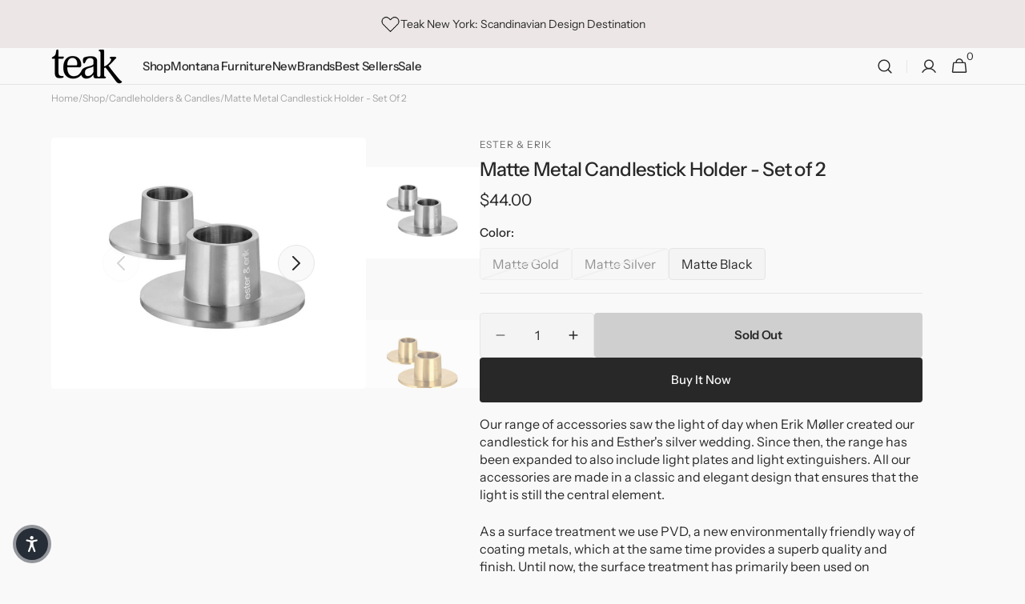

--- FILE ---
content_type: text/html; charset=utf-8
request_url: https://teaknewyork.com/collections/home-decor/products/metal-candlestick-holder-set-of-2?variant=40044060246129
body_size: 46697
content:
<!doctype html>
<html class="no-js" lang="en" data-scheme="light">
  <head>
    <meta charset="utf-8">
    <meta http-equiv="X-UA-Compatible" content="IE=edge">
    <meta name="viewport" content="width=device-width,initial-scale=1">
    <meta name="theme-color" content="">
    <link rel="canonical" href="https://teaknewyork.com/products/metal-candlestick-holder-set-of-2">
    <link rel="preconnect" href="https://cdn.shopify.com" crossorigin><link rel="icon" type="image/png" href="//teaknewyork.com/cdn/shop/files/teak_favicon.png?crop=center&height=32&v=1741408132&width=32"><link rel="preconnect" href="https://fonts.shopifycdn.com" crossorigin><title>
      Matte Metal Candlestick Holder - Set of 2
 &ndash; Teak New York</title>

    
      <meta
        name="description"
        content="Our range of accessories saw the light of day when Erik Møller created our candlestick for his and Esther&#39;s silver wedding. Since then, the range has been expanded to also include light plates and light extinguishers. All our accessories are made in a classic and elegant design that ensures that the light is still the "
      >
    

    

<meta property="og:site_name" content="Teak New York">
<meta property="og:url" content="https://teaknewyork.com/products/metal-candlestick-holder-set-of-2">
<meta property="og:title" content="Matte Metal Candlestick Holder - Set of 2">
<meta property="og:type" content="product">
<meta property="og:description" content="Our range of accessories saw the light of day when Erik Møller created our candlestick for his and Esther&#39;s silver wedding. Since then, the range has been expanded to also include light plates and light extinguishers. All our accessories are made in a classic and elegant design that ensures that the light is still the "><meta property="og:image" content="http://teaknewyork.com/cdn/shop/products/web_777-96-768x614.jpg?v=1680372104">
  <meta property="og:image:secure_url" content="https://teaknewyork.com/cdn/shop/products/web_777-96-768x614.jpg?v=1680372104">
  <meta property="og:image:width" content="768">
  <meta property="og:image:height" content="614"><meta property="og:price:amount" content="44.00">
  <meta property="og:price:currency" content="USD"><meta name="twitter:card" content="summary_large_image">
<meta name="twitter:title" content="Matte Metal Candlestick Holder - Set of 2">
<meta name="twitter:description" content="Our range of accessories saw the light of day when Erik Møller created our candlestick for his and Esther&#39;s silver wedding. Since then, the range has been expanded to also include light plates and light extinguishers. All our accessories are made in a classic and elegant design that ensures that the light is still the ">


    <script src="//teaknewyork.com/cdn/shop/t/27/assets/constants.js?v=57430444635880596041750403325" defer="defer"></script>
    <script src="//teaknewyork.com/cdn/shop/t/27/assets/pubsub.js?v=2921868252632587581750403325" defer="defer"></script>
    <script src="//teaknewyork.com/cdn/shop/t/27/assets/global.js?v=62811353400586095311750403325" defer="defer"></script><script src="//teaknewyork.com/cdn/shop/t/27/assets/quick-add.js?v=124105903141539106211750403325" defer="defer"></script>
      <script src="//teaknewyork.com/cdn/shop/t/27/assets/product-form.js?v=77302728686963033811750403325" defer="defer"></script>
    

    <script>window.performance && window.performance.mark && window.performance.mark('shopify.content_for_header.start');</script><meta name="google-site-verification" content="tbdxa8lF-DTPQLjSzEASZOaLDwxiZi38dc1fiuEksGM">
<meta id="shopify-digital-wallet" name="shopify-digital-wallet" content="/55112597617/digital_wallets/dialog">
<link rel="alternate" type="application/json+oembed" href="https://teaknewyork.com/products/metal-candlestick-holder-set-of-2.oembed">
<script async="async" src="/checkouts/internal/preloads.js?locale=en-US"></script>
<script id="shopify-features" type="application/json">{"accessToken":"70c6d6d6ac70c48c00048bc50d8ca0bf","betas":["rich-media-storefront-analytics"],"domain":"teaknewyork.com","predictiveSearch":true,"shopId":55112597617,"locale":"en"}</script>
<script>var Shopify = Shopify || {};
Shopify.shop = "teak-new-york.myshopify.com";
Shopify.locale = "en";
Shopify.currency = {"active":"USD","rate":"1.0"};
Shopify.country = "US";
Shopify.theme = {"name":"Updated copy of Copy of  Minimalista 1.4","id":133957648497,"schema_name":"Minimalista","schema_version":"1.4.2","theme_store_id":2316,"role":"main"};
Shopify.theme.handle = "null";
Shopify.theme.style = {"id":null,"handle":null};
Shopify.cdnHost = "teaknewyork.com/cdn";
Shopify.routes = Shopify.routes || {};
Shopify.routes.root = "/";</script>
<script type="module">!function(o){(o.Shopify=o.Shopify||{}).modules=!0}(window);</script>
<script>!function(o){function n(){var o=[];function n(){o.push(Array.prototype.slice.apply(arguments))}return n.q=o,n}var t=o.Shopify=o.Shopify||{};t.loadFeatures=n(),t.autoloadFeatures=n()}(window);</script>
<script id="shop-js-analytics" type="application/json">{"pageType":"product"}</script>
<script defer="defer" async type="module" src="//teaknewyork.com/cdn/shopifycloud/shop-js/modules/v2/client.init-shop-cart-sync_D9rMo2Al.en.esm.js"></script>
<script defer="defer" async type="module" src="//teaknewyork.com/cdn/shopifycloud/shop-js/modules/v2/chunk.common_CxiRFgWq.esm.js"></script>
<script type="module">
  await import("//teaknewyork.com/cdn/shopifycloud/shop-js/modules/v2/client.init-shop-cart-sync_D9rMo2Al.en.esm.js");
await import("//teaknewyork.com/cdn/shopifycloud/shop-js/modules/v2/chunk.common_CxiRFgWq.esm.js");

  window.Shopify.SignInWithShop?.initShopCartSync?.({"fedCMEnabled":true,"windoidEnabled":true});

</script>
<script>(function() {
  var isLoaded = false;
  function asyncLoad() {
    if (isLoaded) return;
    isLoaded = true;
    var urls = ["https:\/\/cdn.rebuyengine.com\/onsite\/js\/rebuy.js?shop=teak-new-york.myshopify.com","https:\/\/cdn.richpanel.com\/js\/richpanel_shopify_script.js?appClientId=teaknewyork4581\u0026tenantId=teaknewyork458\u0026shop=teak-new-york.myshopify.com\u0026shop=teak-new-york.myshopify.com","https:\/\/sbzstag.cirkleinc.com\/?shop=teak-new-york.myshopify.com"];
    for (var i = 0; i < urls.length; i++) {
      var s = document.createElement('script');
      s.type = 'text/javascript';
      s.async = true;
      s.src = urls[i];
      var x = document.getElementsByTagName('script')[0];
      x.parentNode.insertBefore(s, x);
    }
  };
  if(window.attachEvent) {
    window.attachEvent('onload', asyncLoad);
  } else {
    window.addEventListener('load', asyncLoad, false);
  }
})();</script>
<script id="__st">var __st={"a":55112597617,"offset":-18000,"reqid":"28f0d896-25f6-4daf-b7ab-29851b6a133d-1766145646","pageurl":"teaknewyork.com\/collections\/home-decor\/products\/metal-candlestick-holder-set-of-2?variant=40044060246129","u":"4ff2b7cb3b33","p":"product","rtyp":"product","rid":6768454729841};</script>
<script>window.ShopifyPaypalV4VisibilityTracking = true;</script>
<script id="captcha-bootstrap">!function(){'use strict';const t='contact',e='account',n='new_comment',o=[[t,t],['blogs',n],['comments',n],[t,'customer']],c=[[e,'customer_login'],[e,'guest_login'],[e,'recover_customer_password'],[e,'create_customer']],r=t=>t.map((([t,e])=>`form[action*='/${t}']:not([data-nocaptcha='true']) input[name='form_type'][value='${e}']`)).join(','),a=t=>()=>t?[...document.querySelectorAll(t)].map((t=>t.form)):[];function s(){const t=[...o],e=r(t);return a(e)}const i='password',u='form_key',d=['recaptcha-v3-token','g-recaptcha-response','h-captcha-response',i],f=()=>{try{return window.sessionStorage}catch{return}},m='__shopify_v',_=t=>t.elements[u];function p(t,e,n=!1){try{const o=window.sessionStorage,c=JSON.parse(o.getItem(e)),{data:r}=function(t){const{data:e,action:n}=t;return t[m]||n?{data:e,action:n}:{data:t,action:n}}(c);for(const[e,n]of Object.entries(r))t.elements[e]&&(t.elements[e].value=n);n&&o.removeItem(e)}catch(o){console.error('form repopulation failed',{error:o})}}const l='form_type',E='cptcha';function T(t){t.dataset[E]=!0}const w=window,h=w.document,L='Shopify',v='ce_forms',y='captcha';let A=!1;((t,e)=>{const n=(g='f06e6c50-85a8-45c8-87d0-21a2b65856fe',I='https://cdn.shopify.com/shopifycloud/storefront-forms-hcaptcha/ce_storefront_forms_captcha_hcaptcha.v1.5.2.iife.js',D={infoText:'Protected by hCaptcha',privacyText:'Privacy',termsText:'Terms'},(t,e,n)=>{const o=w[L][v],c=o.bindForm;if(c)return c(t,g,e,D).then(n);var r;o.q.push([[t,g,e,D],n]),r=I,A||(h.body.append(Object.assign(h.createElement('script'),{id:'captcha-provider',async:!0,src:r})),A=!0)});var g,I,D;w[L]=w[L]||{},w[L][v]=w[L][v]||{},w[L][v].q=[],w[L][y]=w[L][y]||{},w[L][y].protect=function(t,e){n(t,void 0,e),T(t)},Object.freeze(w[L][y]),function(t,e,n,w,h,L){const[v,y,A,g]=function(t,e,n){const i=e?o:[],u=t?c:[],d=[...i,...u],f=r(d),m=r(i),_=r(d.filter((([t,e])=>n.includes(e))));return[a(f),a(m),a(_),s()]}(w,h,L),I=t=>{const e=t.target;return e instanceof HTMLFormElement?e:e&&e.form},D=t=>v().includes(t);t.addEventListener('submit',(t=>{const e=I(t);if(!e)return;const n=D(e)&&!e.dataset.hcaptchaBound&&!e.dataset.recaptchaBound,o=_(e),c=g().includes(e)&&(!o||!o.value);(n||c)&&t.preventDefault(),c&&!n&&(function(t){try{if(!f())return;!function(t){const e=f();if(!e)return;const n=_(t);if(!n)return;const o=n.value;o&&e.removeItem(o)}(t);const e=Array.from(Array(32),(()=>Math.random().toString(36)[2])).join('');!function(t,e){_(t)||t.append(Object.assign(document.createElement('input'),{type:'hidden',name:u})),t.elements[u].value=e}(t,e),function(t,e){const n=f();if(!n)return;const o=[...t.querySelectorAll(`input[type='${i}']`)].map((({name:t})=>t)),c=[...d,...o],r={};for(const[a,s]of new FormData(t).entries())c.includes(a)||(r[a]=s);n.setItem(e,JSON.stringify({[m]:1,action:t.action,data:r}))}(t,e)}catch(e){console.error('failed to persist form',e)}}(e),e.submit())}));const S=(t,e)=>{t&&!t.dataset[E]&&(n(t,e.some((e=>e===t))),T(t))};for(const o of['focusin','change'])t.addEventListener(o,(t=>{const e=I(t);D(e)&&S(e,y())}));const B=e.get('form_key'),M=e.get(l),P=B&&M;t.addEventListener('DOMContentLoaded',(()=>{const t=y();if(P)for(const e of t)e.elements[l].value===M&&p(e,B);[...new Set([...A(),...v().filter((t=>'true'===t.dataset.shopifyCaptcha))])].forEach((e=>S(e,t)))}))}(h,new URLSearchParams(w.location.search),n,t,e,['guest_login'])})(!0,!0)}();</script>
<script integrity="sha256-4kQ18oKyAcykRKYeNunJcIwy7WH5gtpwJnB7kiuLZ1E=" data-source-attribution="shopify.loadfeatures" defer="defer" src="//teaknewyork.com/cdn/shopifycloud/storefront/assets/storefront/load_feature-a0a9edcb.js" crossorigin="anonymous"></script>
<script data-source-attribution="shopify.dynamic_checkout.dynamic.init">var Shopify=Shopify||{};Shopify.PaymentButton=Shopify.PaymentButton||{isStorefrontPortableWallets:!0,init:function(){window.Shopify.PaymentButton.init=function(){};var t=document.createElement("script");t.src="https://teaknewyork.com/cdn/shopifycloud/portable-wallets/latest/portable-wallets.en.js",t.type="module",document.head.appendChild(t)}};
</script>
<script data-source-attribution="shopify.dynamic_checkout.buyer_consent">
  function portableWalletsHideBuyerConsent(e){var t=document.getElementById("shopify-buyer-consent"),n=document.getElementById("shopify-subscription-policy-button");t&&n&&(t.classList.add("hidden"),t.setAttribute("aria-hidden","true"),n.removeEventListener("click",e))}function portableWalletsShowBuyerConsent(e){var t=document.getElementById("shopify-buyer-consent"),n=document.getElementById("shopify-subscription-policy-button");t&&n&&(t.classList.remove("hidden"),t.removeAttribute("aria-hidden"),n.addEventListener("click",e))}window.Shopify?.PaymentButton&&(window.Shopify.PaymentButton.hideBuyerConsent=portableWalletsHideBuyerConsent,window.Shopify.PaymentButton.showBuyerConsent=portableWalletsShowBuyerConsent);
</script>
<script>
  function portableWalletsCleanup(e){e&&e.src&&console.error("Failed to load portable wallets script "+e.src);var t=document.querySelectorAll("shopify-accelerated-checkout .shopify-payment-button__skeleton, shopify-accelerated-checkout-cart .wallet-cart-button__skeleton"),e=document.getElementById("shopify-buyer-consent");for(let e=0;e<t.length;e++)t[e].remove();e&&e.remove()}function portableWalletsNotLoadedAsModule(e){e instanceof ErrorEvent&&"string"==typeof e.message&&e.message.includes("import.meta")&&"string"==typeof e.filename&&e.filename.includes("portable-wallets")&&(window.removeEventListener("error",portableWalletsNotLoadedAsModule),window.Shopify.PaymentButton.failedToLoad=e,"loading"===document.readyState?document.addEventListener("DOMContentLoaded",window.Shopify.PaymentButton.init):window.Shopify.PaymentButton.init())}window.addEventListener("error",portableWalletsNotLoadedAsModule);
</script>

<script type="module" src="https://teaknewyork.com/cdn/shopifycloud/portable-wallets/latest/portable-wallets.en.js" onError="portableWalletsCleanup(this)" crossorigin="anonymous"></script>
<script nomodule>
  document.addEventListener("DOMContentLoaded", portableWalletsCleanup);
</script>

<link id="shopify-accelerated-checkout-styles" rel="stylesheet" media="screen" href="https://teaknewyork.com/cdn/shopifycloud/portable-wallets/latest/accelerated-checkout-backwards-compat.css" crossorigin="anonymous">
<style id="shopify-accelerated-checkout-cart">
        #shopify-buyer-consent {
  margin-top: 1em;
  display: inline-block;
  width: 100%;
}

#shopify-buyer-consent.hidden {
  display: none;
}

#shopify-subscription-policy-button {
  background: none;
  border: none;
  padding: 0;
  text-decoration: underline;
  font-size: inherit;
  cursor: pointer;
}

#shopify-subscription-policy-button::before {
  box-shadow: none;
}

      </style>
<script id="sections-script" data-sections="main-product,header,footer" defer="defer" src="//teaknewyork.com/cdn/shop/t/27/compiled_assets/scripts.js?22068"></script>
<script>window.performance && window.performance.mark && window.performance.mark('shopify.content_for_header.end');</script>


    <style data-shopify>
          @font-face {
  font-family: "Instrument Sans";
  font-weight: 400;
  font-style: normal;
  font-display: swap;
  src: url("//teaknewyork.com/cdn/fonts/instrument_sans/instrumentsans_n4.db86542ae5e1596dbdb28c279ae6c2086c4c5bfa.woff2") format("woff2"),
       url("//teaknewyork.com/cdn/fonts/instrument_sans/instrumentsans_n4.510f1b081e58d08c30978f465518799851ef6d8b.woff") format("woff");
}

          @font-face {
  font-family: "Instrument Sans";
  font-weight: 500;
  font-style: normal;
  font-display: swap;
  src: url("//teaknewyork.com/cdn/fonts/instrument_sans/instrumentsans_n5.1ce463e1cc056566f977610764d93d4704464858.woff2") format("woff2"),
       url("//teaknewyork.com/cdn/fonts/instrument_sans/instrumentsans_n5.9079eb7bba230c9d8d8d3a7d101aa9d9f40b6d14.woff") format("woff");
}

          @font-face {
  font-family: "Instrument Sans";
  font-weight: 500;
  font-style: normal;
  font-display: swap;
  src: url("//teaknewyork.com/cdn/fonts/instrument_sans/instrumentsans_n5.1ce463e1cc056566f977610764d93d4704464858.woff2") format("woff2"),
       url("//teaknewyork.com/cdn/fonts/instrument_sans/instrumentsans_n5.9079eb7bba230c9d8d8d3a7d101aa9d9f40b6d14.woff") format("woff");
}

          @font-face {
  font-family: "Instrument Sans";
  font-weight: 600;
  font-style: normal;
  font-display: swap;
  src: url("//teaknewyork.com/cdn/fonts/instrument_sans/instrumentsans_n6.27dc66245013a6f7f317d383a3cc9a0c347fb42d.woff2") format("woff2"),
       url("//teaknewyork.com/cdn/fonts/instrument_sans/instrumentsans_n6.1a71efbeeb140ec495af80aad612ad55e19e6d0e.woff") format("woff");
}

          @font-face {
  font-family: "Instrument Sans";
  font-weight: 500;
  font-style: normal;
  font-display: swap;
  src: url("//teaknewyork.com/cdn/fonts/instrument_sans/instrumentsans_n5.1ce463e1cc056566f977610764d93d4704464858.woff2") format("woff2"),
       url("//teaknewyork.com/cdn/fonts/instrument_sans/instrumentsans_n5.9079eb7bba230c9d8d8d3a7d101aa9d9f40b6d14.woff") format("woff");
}

          @font-face {
  font-family: "Instrument Sans";
  font-weight: 400;
  font-style: normal;
  font-display: swap;
  src: url("//teaknewyork.com/cdn/fonts/instrument_sans/instrumentsans_n4.db86542ae5e1596dbdb28c279ae6c2086c4c5bfa.woff2") format("woff2"),
       url("//teaknewyork.com/cdn/fonts/instrument_sans/instrumentsans_n4.510f1b081e58d08c30978f465518799851ef6d8b.woff") format("woff");
}

          @font-face {
  font-family: "Instrument Sans";
  font-weight: 500;
  font-style: normal;
  font-display: swap;
  src: url("//teaknewyork.com/cdn/fonts/instrument_sans/instrumentsans_n5.1ce463e1cc056566f977610764d93d4704464858.woff2") format("woff2"),
       url("//teaknewyork.com/cdn/fonts/instrument_sans/instrumentsans_n5.9079eb7bba230c9d8d8d3a7d101aa9d9f40b6d14.woff") format("woff");
}

          @font-face {
  font-family: "Instrument Sans";
  font-weight: 400;
  font-style: normal;
  font-display: swap;
  src: url("//teaknewyork.com/cdn/fonts/instrument_sans/instrumentsans_n4.db86542ae5e1596dbdb28c279ae6c2086c4c5bfa.woff2") format("woff2"),
       url("//teaknewyork.com/cdn/fonts/instrument_sans/instrumentsans_n4.510f1b081e58d08c30978f465518799851ef6d8b.woff") format("woff");
}

          @font-face {
  font-family: "Instrument Sans";
  font-weight: 500;
  font-style: normal;
  font-display: swap;
  src: url("//teaknewyork.com/cdn/fonts/instrument_sans/instrumentsans_n5.1ce463e1cc056566f977610764d93d4704464858.woff2") format("woff2"),
       url("//teaknewyork.com/cdn/fonts/instrument_sans/instrumentsans_n5.9079eb7bba230c9d8d8d3a7d101aa9d9f40b6d14.woff") format("woff");
}

          @font-face {
  font-family: "Instrument Sans";
  font-weight: 400;
  font-style: normal;
  font-display: swap;
  src: url("//teaknewyork.com/cdn/fonts/instrument_sans/instrumentsans_n4.db86542ae5e1596dbdb28c279ae6c2086c4c5bfa.woff2") format("woff2"),
       url("//teaknewyork.com/cdn/fonts/instrument_sans/instrumentsans_n4.510f1b081e58d08c30978f465518799851ef6d8b.woff") format("woff");
}

          
          @font-face {
  font-family: "Instrument Sans";
  font-weight: 400;
  font-style: normal;
  font-display: swap;
  src: url("//teaknewyork.com/cdn/fonts/instrument_sans/instrumentsans_n4.db86542ae5e1596dbdb28c279ae6c2086c4c5bfa.woff2") format("woff2"),
       url("//teaknewyork.com/cdn/fonts/instrument_sans/instrumentsans_n4.510f1b081e58d08c30978f465518799851ef6d8b.woff") format("woff");
}

          @font-face {
  font-family: "Instrument Sans";
  font-weight: 500;
  font-style: normal;
  font-display: swap;
  src: url("//teaknewyork.com/cdn/fonts/instrument_sans/instrumentsans_n5.1ce463e1cc056566f977610764d93d4704464858.woff2") format("woff2"),
       url("//teaknewyork.com/cdn/fonts/instrument_sans/instrumentsans_n5.9079eb7bba230c9d8d8d3a7d101aa9d9f40b6d14.woff") format("woff");
}

          @font-face {
  font-family: "Instrument Sans";
  font-weight: 700;
  font-style: normal;
  font-display: swap;
  src: url("//teaknewyork.com/cdn/fonts/instrument_sans/instrumentsans_n7.e4ad9032e203f9a0977786c356573ced65a7419a.woff2") format("woff2"),
       url("//teaknewyork.com/cdn/fonts/instrument_sans/instrumentsans_n7.b9e40f166fb7639074ba34738101a9d2990bb41a.woff") format("woff");
}

          @font-face {
  font-family: "Instrument Sans";
  font-weight: 400;
  font-style: italic;
  font-display: swap;
  src: url("//teaknewyork.com/cdn/fonts/instrument_sans/instrumentsans_i4.028d3c3cd8d085648c808ceb20cd2fd1eb3560e5.woff2") format("woff2"),
       url("//teaknewyork.com/cdn/fonts/instrument_sans/instrumentsans_i4.7e90d82df8dee29a99237cd19cc529d2206706a2.woff") format("woff");
}

          @font-face {
  font-family: "Instrument Sans";
  font-weight: 500;
  font-style: italic;
  font-display: swap;
  src: url("//teaknewyork.com/cdn/fonts/instrument_sans/instrumentsans_i5.d2033775d4997e4dcd0d47ebdd5234b5c14e3f53.woff2") format("woff2"),
       url("//teaknewyork.com/cdn/fonts/instrument_sans/instrumentsans_i5.8e3cfa86b65acf809ce72bc4f9b58f185ef6b8c7.woff") format("woff");
}

          @font-face {
  font-family: "Instrument Sans";
  font-weight: 700;
  font-style: italic;
  font-display: swap;
  src: url("//teaknewyork.com/cdn/fonts/instrument_sans/instrumentsans_i7.d6063bb5d8f9cbf96eace9e8801697c54f363c6a.woff2") format("woff2"),
       url("//teaknewyork.com/cdn/fonts/instrument_sans/instrumentsans_i7.ce33afe63f8198a3ac4261b826b560103542cd36.woff") format("woff");
}


          
        :root,
          	[data-scheme=light] .color-background-1 {
          		--color-background: 249,249,249;
              --color-background-secondary: 244,244,244;
          		
          			--gradient-background: #f9f9f9;
          		
          		--color-foreground: 40, 40, 40;
          		--color-foreground-secondary: 105, 105, 105;
          		--color-foreground-title: 40, 40, 40;

          		--color-button-text: 249, 249, 249;
          		--color-button-text-hover: 249, 249, 249;
          		--color-button: 40, 40, 40;
          		--color-button-hover: 53, 53, 53;

          		--color-button-secondary: 249, 249, 249;
          		--color-button-secondary-hover: 238, 238, 238;
          		--color-button-secondary-text: 40, 40, 40;
          		--color-button-secondary-text-hover: 40, 40, 40;

          		--color-button-tertiary-text: 40, 40, 40;
          		--color-button-tertiary-text-hover: 249, 249, 249;
          		--color-button-tertiary: 40, 40, 40;
          		--color-button-tertiary-hover: 40, 40, 40;

          		--color-overlay: 0, 0, 0;
          		--color-border-input: 229, 229, 229;
          		--color-border-input-hover: 229, 229, 229;
          		--color-background-input: 244, 244, 244;
          		--color-background-input-hover: 229, 229, 229;
          		--color-border: 229, 229, 229;
          	}
          	@media (prefers-color-scheme: light) {
        	:root,
          		[data-scheme=auto] .color-background-1 {
          			--color-background: 249,249,249;
                --color-background-secondaryu: 244,244,244;
          			
          				--gradient-background: #f9f9f9;
          			
          			--color-foreground: 40, 40, 40;
          			--color-foreground-secondary: 105, 105, 105;
          			--color-foreground-title: 40, 40, 40;

          			--color-button-text: 249, 249, 249;
          			--color-button-text-hover: 249, 249, 249;
          			--color-button: 40, 40, 40;
          			--color-button-hover: 53, 53, 53;

          			--color-button-secondary: 249, 249, 249;
          			--color-button-secondary-hover: 238, 238, 238;
          			--color-button-secondary-text: 40, 40, 40;
          			--color-button-secondary-text-hover: 40, 40, 40;

          			--color-button-tertiary-text: 40, 40, 40;
          			--color-button-tertiary-text-hover: 249, 249, 249;
          			--color-button-tertiary: 40, 40, 40;
          			--color-button-tertiary-hover: 40, 40, 40;

          			--color-overlay: 0, 0, 0;
          			--color-border-input: 229, 229, 229;
          			--color-border-input-hover: 229, 229, 229;
          			--color-background-input: 244, 244, 244;
          			--color-background-input-hover: 229, 229, 229;
          			--color-border: 229, 229, 229;
          		}
          	}
          
        
          	[data-scheme=light] .color-background-2 {
          		--color-background: 250,246,224;
              --color-background-secondary: 249,249,249;
          		
          			--gradient-background: #faf6e0;
          		
          		--color-foreground: 40, 40, 40;
          		--color-foreground-secondary: 105, 105, 105;
          		--color-foreground-title: 40, 40, 40;

          		--color-button-text: 249, 249, 249;
          		--color-button-text-hover: 249, 249, 249;
          		--color-button: 40, 40, 40;
          		--color-button-hover: 53, 53, 53;

          		--color-button-secondary: 249, 249, 249;
          		--color-button-secondary-hover: 238, 238, 238;
          		--color-button-secondary-text: 40, 40, 40;
          		--color-button-secondary-text-hover: 40, 40, 40;

          		--color-button-tertiary-text: 40, 40, 40;
          		--color-button-tertiary-text-hover: 249, 249, 249;
          		--color-button-tertiary: 40, 40, 40;
          		--color-button-tertiary-hover: 40, 40, 40;

          		--color-overlay: 0, 0, 0;
          		--color-border-input: 229, 229, 229;
          		--color-border-input-hover: 229, 229, 229;
          		--color-background-input: 244, 244, 244;
          		--color-background-input-hover: 229, 229, 229;
          		--color-border: 229, 229, 229;
          	}
          	@media (prefers-color-scheme: light) {
        	
          		[data-scheme=auto] .color-background-2 {
          			--color-background: 250,246,224;
                --color-background-secondaryu: 249,249,249;
          			
          				--gradient-background: #faf6e0;
          			
          			--color-foreground: 40, 40, 40;
          			--color-foreground-secondary: 105, 105, 105;
          			--color-foreground-title: 40, 40, 40;

          			--color-button-text: 249, 249, 249;
          			--color-button-text-hover: 249, 249, 249;
          			--color-button: 40, 40, 40;
          			--color-button-hover: 53, 53, 53;

          			--color-button-secondary: 249, 249, 249;
          			--color-button-secondary-hover: 238, 238, 238;
          			--color-button-secondary-text: 40, 40, 40;
          			--color-button-secondary-text-hover: 40, 40, 40;

          			--color-button-tertiary-text: 40, 40, 40;
          			--color-button-tertiary-text-hover: 249, 249, 249;
          			--color-button-tertiary: 40, 40, 40;
          			--color-button-tertiary-hover: 40, 40, 40;

          			--color-overlay: 0, 0, 0;
          			--color-border-input: 229, 229, 229;
          			--color-border-input-hover: 229, 229, 229;
          			--color-background-input: 244, 244, 244;
          			--color-background-input-hover: 229, 229, 229;
          			--color-border: 229, 229, 229;
          		}
          	}
          
        
          	[data-scheme=light] .color-background-3 {
          		--color-background: 40,40,40;
              --color-background-secondary: 31,31,31;
          		
          			--gradient-background: #282828;
          		
          		--color-foreground: 249, 249, 249;
          		--color-foreground-secondary: 169, 169, 169;
          		--color-foreground-title: 249, 249, 249;

          		--color-button-text: 249, 249, 249;
          		--color-button-text-hover: 249, 249, 249;
          		--color-button: 40, 40, 40;
          		--color-button-hover: 53, 53, 53;

          		--color-button-secondary: 249, 249, 249;
          		--color-button-secondary-hover: 238, 238, 238;
          		--color-button-secondary-text: 40, 40, 40;
          		--color-button-secondary-text-hover: 40, 40, 40;

          		--color-button-tertiary-text: 40, 40, 40;
          		--color-button-tertiary-text-hover: 249, 249, 249;
          		--color-button-tertiary: 40, 40, 40;
          		--color-button-tertiary-hover: 40, 40, 40;

          		--color-overlay: 105, 105, 105;
          		--color-border-input: 62, 62, 62;
          		--color-border-input-hover: 62, 62, 62;
          		--color-background-input: 53, 53, 53;
          		--color-background-input-hover: 62, 62, 62;
          		--color-border: 62, 62, 62;
          	}
          	@media (prefers-color-scheme: light) {
        	
          		[data-scheme=auto] .color-background-3 {
          			--color-background: 40,40,40;
                --color-background-secondaryu: 31,31,31;
          			
          				--gradient-background: #282828;
          			
          			--color-foreground: 249, 249, 249;
          			--color-foreground-secondary: 169, 169, 169;
          			--color-foreground-title: 249, 249, 249;

          			--color-button-text: 249, 249, 249;
          			--color-button-text-hover: 249, 249, 249;
          			--color-button: 40, 40, 40;
          			--color-button-hover: 53, 53, 53;

          			--color-button-secondary: 249, 249, 249;
          			--color-button-secondary-hover: 238, 238, 238;
          			--color-button-secondary-text: 40, 40, 40;
          			--color-button-secondary-text-hover: 40, 40, 40;

          			--color-button-tertiary-text: 40, 40, 40;
          			--color-button-tertiary-text-hover: 249, 249, 249;
          			--color-button-tertiary: 40, 40, 40;
          			--color-button-tertiary-hover: 40, 40, 40;

          			--color-overlay: 105, 105, 105;
          			--color-border-input: 62, 62, 62;
          			--color-border-input-hover: 62, 62, 62;
          			--color-background-input: 53, 53, 53;
          			--color-background-input-hover: 62, 62, 62;
          			--color-border: 62, 62, 62;
          		}
          	}
          
        
          	[data-scheme=light] .color-background-4 {
          		--color-background: 31,31,31;
              --color-background-secondary: 40,40,40;
          		
          			--gradient-background: #1f1f1f;
          		
          		--color-foreground: 249, 249, 249;
          		--color-foreground-secondary: 249, 249, 249;
          		--color-foreground-title: 249, 249, 249;

          		--color-button-text: 249, 249, 249;
          		--color-button-text-hover: 249, 249, 249;
          		--color-button: 40, 40, 40;
          		--color-button-hover: 53, 53, 53;

          		--color-button-secondary: 249, 249, 249;
          		--color-button-secondary-hover: 238, 238, 238;
          		--color-button-secondary-text: 40, 40, 40;
          		--color-button-secondary-text-hover: 40, 40, 40;

          		--color-button-tertiary-text: 40, 40, 40;
          		--color-button-tertiary-text-hover: 249, 249, 249;
          		--color-button-tertiary: 40, 40, 40;
          		--color-button-tertiary-hover: 40, 40, 40;

          		--color-overlay: 0, 0, 0;
          		--color-border-input: 62, 62, 62;
          		--color-border-input-hover: 62, 62, 62;
          		--color-background-input: 53, 53, 53;
          		--color-background-input-hover: 62, 62, 62;
          		--color-border: 62, 62, 62;
          	}
          	@media (prefers-color-scheme: light) {
        	
          		[data-scheme=auto] .color-background-4 {
          			--color-background: 31,31,31;
                --color-background-secondaryu: 40,40,40;
          			
          				--gradient-background: #1f1f1f;
          			
          			--color-foreground: 249, 249, 249;
          			--color-foreground-secondary: 249, 249, 249;
          			--color-foreground-title: 249, 249, 249;

          			--color-button-text: 249, 249, 249;
          			--color-button-text-hover: 249, 249, 249;
          			--color-button: 40, 40, 40;
          			--color-button-hover: 53, 53, 53;

          			--color-button-secondary: 249, 249, 249;
          			--color-button-secondary-hover: 238, 238, 238;
          			--color-button-secondary-text: 40, 40, 40;
          			--color-button-secondary-text-hover: 40, 40, 40;

          			--color-button-tertiary-text: 40, 40, 40;
          			--color-button-tertiary-text-hover: 249, 249, 249;
          			--color-button-tertiary: 40, 40, 40;
          			--color-button-tertiary-hover: 40, 40, 40;

          			--color-overlay: 0, 0, 0;
          			--color-border-input: 62, 62, 62;
          			--color-border-input-hover: 62, 62, 62;
          			--color-background-input: 53, 53, 53;
          			--color-background-input-hover: 62, 62, 62;
          			--color-border: 62, 62, 62;
          		}
          	}
          
        
          	[data-scheme=light] .color-scheme-f29730bd-c457-4a63-9bd5-f838528c54e5 {
          		--color-background: 236,230,230;
              --color-background-secondary: 244,244,244;
          		
          			--gradient-background: #ece6e6;
          		
          		--color-foreground: 40, 40, 40;
          		--color-foreground-secondary: 88, 89, 91;
          		--color-foreground-title: 40, 40, 40;

          		--color-button-text: 249, 249, 249;
          		--color-button-text-hover: 249, 249, 249;
          		--color-button: 87, 106, 121;
          		--color-button-hover: 53, 53, 53;

          		--color-button-secondary: 249, 249, 249;
          		--color-button-secondary-hover: 238, 238, 238;
          		--color-button-secondary-text: 40, 40, 40;
          		--color-button-secondary-text-hover: 40, 40, 40;

          		--color-button-tertiary-text: 105, 105, 105;
          		--color-button-tertiary-text-hover: 249, 249, 249;
          		--color-button-tertiary: 40, 40, 40;
          		--color-button-tertiary-hover: 40, 40, 40;

          		--color-overlay: 238, 238, 238;
          		--color-border-input: 229, 229, 229;
          		--color-border-input-hover: 229, 229, 229;
          		--color-background-input: 244, 244, 244;
          		--color-background-input-hover: 229, 229, 229;
          		--color-border: 229, 229, 229;
          	}
          	@media (prefers-color-scheme: light) {
        	
          		[data-scheme=auto] .color-scheme-f29730bd-c457-4a63-9bd5-f838528c54e5 {
          			--color-background: 236,230,230;
                --color-background-secondaryu: 244,244,244;
          			
          				--gradient-background: #ece6e6;
          			
          			--color-foreground: 40, 40, 40;
          			--color-foreground-secondary: 88, 89, 91;
          			--color-foreground-title: 40, 40, 40;

          			--color-button-text: 249, 249, 249;
          			--color-button-text-hover: 249, 249, 249;
          			--color-button: 87, 106, 121;
          			--color-button-hover: 53, 53, 53;

          			--color-button-secondary: 249, 249, 249;
          			--color-button-secondary-hover: 238, 238, 238;
          			--color-button-secondary-text: 40, 40, 40;
          			--color-button-secondary-text-hover: 40, 40, 40;

          			--color-button-tertiary-text: 105, 105, 105;
          			--color-button-tertiary-text-hover: 249, 249, 249;
          			--color-button-tertiary: 40, 40, 40;
          			--color-button-tertiary-hover: 40, 40, 40;

          			--color-overlay: 238, 238, 238;
          			--color-border-input: 229, 229, 229;
          			--color-border-input-hover: 229, 229, 229;
          			--color-background-input: 244, 244, 244;
          			--color-background-input-hover: 229, 229, 229;
          			--color-border: 229, 229, 229;
          		}
          	}
          
        
          	[data-scheme=light] .color-scheme-52c5eae9-844c-4a3f-826a-fe15aefb561a {
          		--color-background: 242,239,233;
              --color-background-secondary: 244,244,244;
          		
          			--gradient-background: #f2efe9;
          		
          		--color-foreground: 40, 40, 40;
          		--color-foreground-secondary: 105, 105, 105;
          		--color-foreground-title: 40, 40, 40;

          		--color-button-text: 249, 249, 249;
          		--color-button-text-hover: 249, 249, 249;
          		--color-button: 40, 40, 40;
          		--color-button-hover: 53, 53, 53;

          		--color-button-secondary: 249, 249, 249;
          		--color-button-secondary-hover: 238, 238, 238;
          		--color-button-secondary-text: 40, 40, 40;
          		--color-button-secondary-text-hover: 40, 40, 40;

          		--color-button-tertiary-text: 40, 40, 40;
          		--color-button-tertiary-text-hover: 249, 249, 249;
          		--color-button-tertiary: 40, 40, 40;
          		--color-button-tertiary-hover: 40, 40, 40;

          		--color-overlay: 0, 0, 0;
          		--color-border-input: 229, 229, 229;
          		--color-border-input-hover: 229, 229, 229;
          		--color-background-input: 244, 244, 244;
          		--color-background-input-hover: 229, 229, 229;
          		--color-border: 229, 229, 229;
          	}
          	@media (prefers-color-scheme: light) {
        	
          		[data-scheme=auto] .color-scheme-52c5eae9-844c-4a3f-826a-fe15aefb561a {
          			--color-background: 242,239,233;
                --color-background-secondaryu: 244,244,244;
          			
          				--gradient-background: #f2efe9;
          			
          			--color-foreground: 40, 40, 40;
          			--color-foreground-secondary: 105, 105, 105;
          			--color-foreground-title: 40, 40, 40;

          			--color-button-text: 249, 249, 249;
          			--color-button-text-hover: 249, 249, 249;
          			--color-button: 40, 40, 40;
          			--color-button-hover: 53, 53, 53;

          			--color-button-secondary: 249, 249, 249;
          			--color-button-secondary-hover: 238, 238, 238;
          			--color-button-secondary-text: 40, 40, 40;
          			--color-button-secondary-text-hover: 40, 40, 40;

          			--color-button-tertiary-text: 40, 40, 40;
          			--color-button-tertiary-text-hover: 249, 249, 249;
          			--color-button-tertiary: 40, 40, 40;
          			--color-button-tertiary-hover: 40, 40, 40;

          			--color-overlay: 0, 0, 0;
          			--color-border-input: 229, 229, 229;
          			--color-border-input-hover: 229, 229, 229;
          			--color-background-input: 244, 244, 244;
          			--color-background-input-hover: 229, 229, 229;
          			--color-border: 229, 229, 229;
          		}
          	}
          
        
          	[data-scheme=light] .color-scheme-97763626-8468-4e20-a3aa-5bf4e2f23e93 {
          		--color-background: 248,251,227;
              --color-background-secondary: 41,14,228;
          		
          			--gradient-background: #f8fbe3;
          		
          		--color-foreground: 40, 40, 40;
          		--color-foreground-secondary: 41, 14, 228;
          		--color-foreground-title: 40, 40, 40;

          		--color-button-text: 249, 249, 249;
          		--color-button-text-hover: 249, 249, 249;
          		--color-button: 40, 40, 40;
          		--color-button-hover: 53, 53, 53;

          		--color-button-secondary: 249, 249, 249;
          		--color-button-secondary-hover: 238, 238, 238;
          		--color-button-secondary-text: 40, 40, 40;
          		--color-button-secondary-text-hover: 40, 40, 40;

          		--color-button-tertiary-text: 40, 40, 40;
          		--color-button-tertiary-text-hover: 249, 249, 249;
          		--color-button-tertiary: 40, 40, 40;
          		--color-button-tertiary-hover: 40, 40, 40;

          		--color-overlay: 0, 0, 0;
          		--color-border-input: 229, 229, 229;
          		--color-border-input-hover: 229, 229, 229;
          		--color-background-input: 244, 244, 244;
          		--color-background-input-hover: 229, 229, 229;
          		--color-border: 229, 229, 229;
          	}
          	@media (prefers-color-scheme: light) {
        	
          		[data-scheme=auto] .color-scheme-97763626-8468-4e20-a3aa-5bf4e2f23e93 {
          			--color-background: 248,251,227;
                --color-background-secondaryu: 41,14,228;
          			
          				--gradient-background: #f8fbe3;
          			
          			--color-foreground: 40, 40, 40;
          			--color-foreground-secondary: 41, 14, 228;
          			--color-foreground-title: 40, 40, 40;

          			--color-button-text: 249, 249, 249;
          			--color-button-text-hover: 249, 249, 249;
          			--color-button: 40, 40, 40;
          			--color-button-hover: 53, 53, 53;

          			--color-button-secondary: 249, 249, 249;
          			--color-button-secondary-hover: 238, 238, 238;
          			--color-button-secondary-text: 40, 40, 40;
          			--color-button-secondary-text-hover: 40, 40, 40;

          			--color-button-tertiary-text: 40, 40, 40;
          			--color-button-tertiary-text-hover: 249, 249, 249;
          			--color-button-tertiary: 40, 40, 40;
          			--color-button-tertiary-hover: 40, 40, 40;

          			--color-overlay: 0, 0, 0;
          			--color-border-input: 229, 229, 229;
          			--color-border-input-hover: 229, 229, 229;
          			--color-background-input: 244, 244, 244;
          			--color-background-input-hover: 229, 229, 229;
          			--color-border: 229, 229, 229;
          		}
          	}
          
        
          	[data-scheme=light] .color-scheme-0a0e34c3-955d-458c-94ea-67a34b25321d {
          		--color-background: 41,14,228;
              --color-background-secondary: 244,244,244;
          		
          			--gradient-background: #290ee4;
          		
          		--color-foreground: 249, 249, 249;
          		--color-foreground-secondary: 249, 249, 249;
          		--color-foreground-title: 249, 249, 249;

          		--color-button-text: 249, 249, 249;
          		--color-button-text-hover: 249, 249, 249;
          		--color-button: 40, 40, 40;
          		--color-button-hover: 53, 53, 53;

          		--color-button-secondary: 249, 249, 249;
          		--color-button-secondary-hover: 238, 238, 238;
          		--color-button-secondary-text: 40, 40, 40;
          		--color-button-secondary-text-hover: 40, 40, 40;

          		--color-button-tertiary-text: 40, 40, 40;
          		--color-button-tertiary-text-hover: 249, 249, 249;
          		--color-button-tertiary: 40, 40, 40;
          		--color-button-tertiary-hover: 40, 40, 40;

          		--color-overlay: 0, 0, 0;
          		--color-border-input: 229, 229, 229;
          		--color-border-input-hover: 229, 229, 229;
          		--color-background-input: 244, 244, 244;
          		--color-background-input-hover: 229, 229, 229;
          		--color-border: 229, 229, 229;
          	}
          	@media (prefers-color-scheme: light) {
        	
          		[data-scheme=auto] .color-scheme-0a0e34c3-955d-458c-94ea-67a34b25321d {
          			--color-background: 41,14,228;
                --color-background-secondaryu: 244,244,244;
          			
          				--gradient-background: #290ee4;
          			
          			--color-foreground: 249, 249, 249;
          			--color-foreground-secondary: 249, 249, 249;
          			--color-foreground-title: 249, 249, 249;

          			--color-button-text: 249, 249, 249;
          			--color-button-text-hover: 249, 249, 249;
          			--color-button: 40, 40, 40;
          			--color-button-hover: 53, 53, 53;

          			--color-button-secondary: 249, 249, 249;
          			--color-button-secondary-hover: 238, 238, 238;
          			--color-button-secondary-text: 40, 40, 40;
          			--color-button-secondary-text-hover: 40, 40, 40;

          			--color-button-tertiary-text: 40, 40, 40;
          			--color-button-tertiary-text-hover: 249, 249, 249;
          			--color-button-tertiary: 40, 40, 40;
          			--color-button-tertiary-hover: 40, 40, 40;

          			--color-overlay: 0, 0, 0;
          			--color-border-input: 229, 229, 229;
          			--color-border-input-hover: 229, 229, 229;
          			--color-background-input: 244, 244, 244;
          			--color-background-input-hover: 229, 229, 229;
          			--color-border: 229, 229, 229;
          		}
          	}
          
        
          	[data-scheme=light] .color-scheme-0d48617f-2756-4919-b6e6-6c5e08ab7585 {
          		--color-background: 234,241,245;
              --color-background-secondary: 244,244,244;
          		
          			--gradient-background: #eaf1f5;
          		
          		--color-foreground: 40, 40, 40;
          		--color-foreground-secondary: 105, 105, 105;
          		--color-foreground-title: 40, 40, 40;

          		--color-button-text: 249, 249, 249;
          		--color-button-text-hover: 249, 249, 249;
          		--color-button: 40, 40, 40;
          		--color-button-hover: 53, 53, 53;

          		--color-button-secondary: 249, 249, 249;
          		--color-button-secondary-hover: 238, 238, 238;
          		--color-button-secondary-text: 40, 40, 40;
          		--color-button-secondary-text-hover: 40, 40, 40;

          		--color-button-tertiary-text: 40, 40, 40;
          		--color-button-tertiary-text-hover: 249, 249, 249;
          		--color-button-tertiary: 40, 40, 40;
          		--color-button-tertiary-hover: 40, 40, 40;

          		--color-overlay: 0, 0, 0;
          		--color-border-input: 229, 229, 229;
          		--color-border-input-hover: 229, 229, 229;
          		--color-background-input: 244, 244, 244;
          		--color-background-input-hover: 229, 229, 229;
          		--color-border: 229, 229, 229;
          	}
          	@media (prefers-color-scheme: light) {
        	
          		[data-scheme=auto] .color-scheme-0d48617f-2756-4919-b6e6-6c5e08ab7585 {
          			--color-background: 234,241,245;
                --color-background-secondaryu: 244,244,244;
          			
          				--gradient-background: #eaf1f5;
          			
          			--color-foreground: 40, 40, 40;
          			--color-foreground-secondary: 105, 105, 105;
          			--color-foreground-title: 40, 40, 40;

          			--color-button-text: 249, 249, 249;
          			--color-button-text-hover: 249, 249, 249;
          			--color-button: 40, 40, 40;
          			--color-button-hover: 53, 53, 53;

          			--color-button-secondary: 249, 249, 249;
          			--color-button-secondary-hover: 238, 238, 238;
          			--color-button-secondary-text: 40, 40, 40;
          			--color-button-secondary-text-hover: 40, 40, 40;

          			--color-button-tertiary-text: 40, 40, 40;
          			--color-button-tertiary-text-hover: 249, 249, 249;
          			--color-button-tertiary: 40, 40, 40;
          			--color-button-tertiary-hover: 40, 40, 40;

          			--color-overlay: 0, 0, 0;
          			--color-border-input: 229, 229, 229;
          			--color-border-input-hover: 229, 229, 229;
          			--color-background-input: 244, 244, 244;
          			--color-background-input-hover: 229, 229, 229;
          			--color-border: 229, 229, 229;
          		}
          	}
          
        
          	[data-scheme=light] .color-scheme-b64d0715-11d0-43a7-abcd-a23ce6c5834a {
          		--color-background: 229,234,231;
              --color-background-secondary: 244,244,244;
          		
          			--gradient-background: #e5eae7;
          		
          		--color-foreground: 40, 40, 40;
          		--color-foreground-secondary: 105, 105, 105;
          		--color-foreground-title: 40, 40, 40;

          		--color-button-text: 249, 249, 249;
          		--color-button-text-hover: 249, 249, 249;
          		--color-button: 40, 40, 40;
          		--color-button-hover: 53, 53, 53;

          		--color-button-secondary: 249, 249, 249;
          		--color-button-secondary-hover: 238, 238, 238;
          		--color-button-secondary-text: 40, 40, 40;
          		--color-button-secondary-text-hover: 40, 40, 40;

          		--color-button-tertiary-text: 40, 40, 40;
          		--color-button-tertiary-text-hover: 249, 249, 249;
          		--color-button-tertiary: 40, 40, 40;
          		--color-button-tertiary-hover: 40, 40, 40;

          		--color-overlay: 0, 0, 0;
          		--color-border-input: 229, 229, 229;
          		--color-border-input-hover: 229, 229, 229;
          		--color-background-input: 244, 244, 244;
          		--color-background-input-hover: 229, 229, 229;
          		--color-border: 229, 229, 229;
          	}
          	@media (prefers-color-scheme: light) {
        	
          		[data-scheme=auto] .color-scheme-b64d0715-11d0-43a7-abcd-a23ce6c5834a {
          			--color-background: 229,234,231;
                --color-background-secondaryu: 244,244,244;
          			
          				--gradient-background: #e5eae7;
          			
          			--color-foreground: 40, 40, 40;
          			--color-foreground-secondary: 105, 105, 105;
          			--color-foreground-title: 40, 40, 40;

          			--color-button-text: 249, 249, 249;
          			--color-button-text-hover: 249, 249, 249;
          			--color-button: 40, 40, 40;
          			--color-button-hover: 53, 53, 53;

          			--color-button-secondary: 249, 249, 249;
          			--color-button-secondary-hover: 238, 238, 238;
          			--color-button-secondary-text: 40, 40, 40;
          			--color-button-secondary-text-hover: 40, 40, 40;

          			--color-button-tertiary-text: 40, 40, 40;
          			--color-button-tertiary-text-hover: 249, 249, 249;
          			--color-button-tertiary: 40, 40, 40;
          			--color-button-tertiary-hover: 40, 40, 40;

          			--color-overlay: 0, 0, 0;
          			--color-border-input: 229, 229, 229;
          			--color-border-input-hover: 229, 229, 229;
          			--color-background-input: 244, 244, 244;
          			--color-background-input-hover: 229, 229, 229;
          			--color-border: 229, 229, 229;
          		}
          	}
          
        
          	[data-scheme=light] .color-scheme-a9bf4dbc-66d9-42ee-a4fe-183e0a09aabb {
          		--color-background: 233,214,214;
              --color-background-secondary: 244,244,244;
          		
          			--gradient-background: #e9d6d6;
          		
          		--color-foreground: 40, 40, 40;
          		--color-foreground-secondary: 38, 38, 38;
          		--color-foreground-title: 40, 40, 40;

          		--color-button-text: 249, 249, 249;
          		--color-button-text-hover: 249, 249, 249;
          		--color-button: 40, 40, 40;
          		--color-button-hover: 53, 53, 53;

          		--color-button-secondary: 249, 249, 249;
          		--color-button-secondary-hover: 238, 238, 238;
          		--color-button-secondary-text: 40, 40, 40;
          		--color-button-secondary-text-hover: 40, 40, 40;

          		--color-button-tertiary-text: 40, 40, 40;
          		--color-button-tertiary-text-hover: 249, 249, 249;
          		--color-button-tertiary: 40, 40, 40;
          		--color-button-tertiary-hover: 40, 40, 40;

          		--color-overlay: 0, 0, 0;
          		--color-border-input: 229, 229, 229;
          		--color-border-input-hover: 229, 229, 229;
          		--color-background-input: 244, 244, 244;
          		--color-background-input-hover: 229, 229, 229;
          		--color-border: 229, 229, 229;
          	}
          	@media (prefers-color-scheme: light) {
        	
          		[data-scheme=auto] .color-scheme-a9bf4dbc-66d9-42ee-a4fe-183e0a09aabb {
          			--color-background: 233,214,214;
                --color-background-secondaryu: 244,244,244;
          			
          				--gradient-background: #e9d6d6;
          			
          			--color-foreground: 40, 40, 40;
          			--color-foreground-secondary: 38, 38, 38;
          			--color-foreground-title: 40, 40, 40;

          			--color-button-text: 249, 249, 249;
          			--color-button-text-hover: 249, 249, 249;
          			--color-button: 40, 40, 40;
          			--color-button-hover: 53, 53, 53;

          			--color-button-secondary: 249, 249, 249;
          			--color-button-secondary-hover: 238, 238, 238;
          			--color-button-secondary-text: 40, 40, 40;
          			--color-button-secondary-text-hover: 40, 40, 40;

          			--color-button-tertiary-text: 40, 40, 40;
          			--color-button-tertiary-text-hover: 249, 249, 249;
          			--color-button-tertiary: 40, 40, 40;
          			--color-button-tertiary-hover: 40, 40, 40;

          			--color-overlay: 0, 0, 0;
          			--color-border-input: 229, 229, 229;
          			--color-border-input-hover: 229, 229, 229;
          			--color-background-input: 244, 244, 244;
          			--color-background-input-hover: 229, 229, 229;
          			--color-border: 229, 229, 229;
          		}
          	}
          

          body, .color-background-1, .color-background-2, .color-background-3, .color-background-4, .color-scheme-f29730bd-c457-4a63-9bd5-f838528c54e5, .color-scheme-52c5eae9-844c-4a3f-826a-fe15aefb561a, .color-scheme-97763626-8468-4e20-a3aa-5bf4e2f23e93, .color-scheme-0a0e34c3-955d-458c-94ea-67a34b25321d, .color-scheme-0d48617f-2756-4919-b6e6-6c5e08ab7585, .color-scheme-b64d0715-11d0-43a7-abcd-a23ce6c5834a, .color-scheme-a9bf4dbc-66d9-42ee-a4fe-183e0a09aabb {
          color: rgba(var(--color-foreground));
          //background-color: rgb(var(--color-background));
          background: rgb(var(--color-background));
	        background: var(--gradient-background);
          background-attachment: fixed;
          }

          :root {
          	--announcement-height: 0px;
          	--header-height: 0px;
          	--breadcrumbs-height: 0px;

          	--spaced-section: 5rem;

          	--font-body-family: "Instrument Sans", sans-serif;
          	--font-body-style: normal;
          	--font-body-weight: 400;

          	--font-body-scale: 1.6;
          	--font-body-line-height: 1.5;

          	--font-heading-family: "Instrument Sans", sans-serif;
          	--font-heading-style: normal;
          	--font-heading-weight: 500;
          	--font-heading-letter-spacing: 0em;
          	--font-heading-line-height: 1.2;

          	--font-subtitle-family: "Instrument Sans", sans-serif;
          	--font-subtitle-style: normal;
          	--font-subtitle-weight: 500;
          	--font-subtitle-text-transform: none;
          	--font-subtitle-scale: 1.5;

          	--font-heading-h1-scale: 1.0;
          	--font-heading-h2-scale: 1.15;
          	--font-heading-h3-scale: 1.0;
          	--font-heading-h4-scale: 1.0;
          	--font-heading-h5-scale: 1.0;

          	--font-heading-card-family: "Instrument Sans", sans-serif;
          	--font-heading-card-style: normal;
          	--font-heading-card-weight: 500;
          	--font-text-card-family: "Instrument Sans", sans-serif;
          	--font-text-card-style: normal;
          	--font-text-card-weight: 400;

          	--font-heading-card-scale: 1.5;
          	--font-text-card-scale: 1.4;

          	--font-button-family: "Instrument Sans", sans-serif;
          	--font-button-style: normal;
          	--font-button-weight: 600;
          	--font-button-text-transform: none;
          	--font-button-letter-spacing: -0.02em;
          	--font-subtitle-letter-spacing: -0.02em;

          	--font-header-menu-family: "Instrument Sans", sans-serif;
          	--font-header-menu-style: normal;
          	--font-header-menu-weight: 500;
          	--font-header-menu-text-transform: none;

          	--font-footer-menu-family: "Instrument Sans", sans-serif;
          	--font-footer-menu-style: normal;
          	--font-footer-menu-weight: 400;
          	--font-footer-link-size: px;
          	--font-footer-bottom-link-size: px;

          	--font-popups-heading-family: "Instrument Sans", sans-serif;
            --font-popups-heading-style: normal;
            --font-popups-heading-weight: 500;
            --font-popups-text-family: "Instrument Sans", sans-serif;
            --font-popups-text-style: normal;
            --font-popups-text-weight: 400;
            --font-popup-heading-scale: 1.23;
            --font-popup-desc-scale: 1.0;
            --font-popup-text-scale: 1.07;
            --font-notification-heading-scale: 1.0;
            --font-notification-text-scale: 1.0;

          	--border-radius-button: 4px;
          	--payment-terms-background-color: ;
          	--color-card-price-new: 40, 40, 40;
          	--color-card-price-old: 169, 169, 169;
          }

          @media screen and (min-width: 990px) {
          	:root {
          		--spaced-section: 16rem;
          	}
          }

          *,
          *::before,
          *::after {
          box-sizing: inherit;
          }

          html {
          box-sizing: border-box;
          font-size: 10px;
          height: 100%;
          }

          body {
          position: relative;
          display: grid;
          grid-template-rows: auto auto 1fr auto;
          grid-template-columns: 100%;
          min-height: 100%;
          margin: 0;
          font-size: calc(var(--font-body-scale) * 1rem - 0.2rem);
          line-height: 1.4;
          font-family: var(--font-body-family);
          font-style: var(--font-body-style);
          font-weight: var(--font-body-weight);
          overflow-x: hidden;
          }

      @media screen and (min-width: 750px) {
      	body {
      		font-size: calc(var(--font-body-scale) * 1rem - 0.1rem);
      	}
      }

      @media screen and (min-width: 1360px) {
      	body {
      		font-size: calc(var(--font-body-scale) * 1rem);
      	}
      }
    </style>
    <style data-shopify>
  
  [data-scheme=dark] .color-background-1 {
  	--color-background: 31, 31, 31;
  	--color-overlay: 0, 0, 0;
  	--gradient-background: rgb(31, 31, 31);
  	--color-foreground: 229, 229, 229;
  	--color-foreground-secondary: 169, 169, 169;
  	--color-foreground-title: 229, 229, 229;
  	--color-border-input: 53, 53, 53;
  	--color-border-input-hover: 10, 10, 10;
  	--color-background-input: 31, 31, 31;
  	--color-background-input-hover: 10, 10, 10;
  	--color-border: 53, 53, 53;
  	--color-announcement-bar: 0, 0, 0;
  	--color-announcement-bar-background-1: 0, 0, 0;
  	--color-link: 229, 229, 229;
  	--alpha-link: 0.5;
  	--color-button: 53, 53, 53;
  	--color-button-hover: 0, 0, 0;
  	--color-button-text: 229, 229, 229;
  	--color-button-text-hover: 229, 229, 229;
  	--color-button-secondary: 53, 53, 53;
  	--color-button-secondary-hover: 0, 0, 0;
  	--color-button-secondary-text: 229, 229, 229;
  	--color-button-secondary-text-hover: 229, 229, 229;
  	--color-button-tertiary: 229, 229, 229;
  	--color-button-tertiary-hover: 53, 53, 53;
  	--color-button-tertiary-text: 229, 229, 229;
  	--color-button-tertiary-text-hover: 229, 229, 229;
  	--alpha-button-background: 1;
  	--alpha-button-border: 1;
  	--color-social: 229, 229, 229;
  	--color-placeholder-input: 229, 229, 229;
  	--color-card-price-new: 229, 229, 229;
  	--color-card-price-old: 169, 169, 169;
  	--color-error-background: 0, 0, 0;
  	--color-title-text: 229, 229, 229;
  }
  @media (prefers-color-scheme: dark) {
  	[data-scheme=auto] .color-background-1 {
  		--color-background: 31, 31, 31;
  		--gradient-background: rgb(31, 31, 31);
  		--color-overlay: 0, 0, 0;
  		--color-foreground: 229, 229, 229;
  		--color-foreground-secondary: 169, 169, 169;
  		--color-foreground-title: 229, 229, 229;
  		--color-border-input: 53, 53, 53;
  		--color-border-input-hover: 10, 10, 10;
  		--color-background-input: 31, 31, 31;
  		--color-background-input-hover: 10, 10, 10;
  		--color-border: 53, 53, 53;
  		--color-announcement-bar: 0, 0, 0;
  		--color-announcement-bar-background-1: 0, 0, 0;
  		--color-link: 229, 229, 229;
  		--alpha-link: 0.5;
  		--color-button: 53, 53, 53;
  		--color-button-hover: 0, 0, 0;
  		--color-button-text: 229, 229, 229;
  		--color-button-text-hover: 229, 229, 229;
  		--color-button-secondary: 53, 53, 53;
  		--color-button-secondary-hover: 0, 0, 0;
  		--color-button-secondary-text: 229, 229, 229;
  		--color-button-secondary-text-hover: 229, 229, 229;
  		--color-button-tertiary: 229, 229, 229;
  		--color-button-tertiary-hover: 53, 53, 53;
  		--color-button-tertiary-text: 229, 229, 229;
  		--color-button-tertiary-text-hover: 229, 229, 229;
  		--alpha-button-background: 1;
  		--alpha-button-border: 1;
  		--color-social: 229, 229, 229;
  		--color-placeholder-input: 229, 229, 229;
  		--color-card-price-new: 229, 229, 229;
  		--color-card-price-old: 169, 169, 169;
  		--color-error-background: 0, 0, 0;
  		--color-title-text: 229, 229, 229;
  	}
  }
  
  [data-scheme=dark] .color-background-2 {
  	--color-background: 31, 31, 31;
  	--color-overlay: 0, 0, 0;
  	--gradient-background: rgb(31, 31, 31);
  	--color-foreground: 229, 229, 229;
  	--color-foreground-secondary: 169, 169, 169;
  	--color-foreground-title: 229, 229, 229;
  	--color-border-input: 53, 53, 53;
  	--color-border-input-hover: 10, 10, 10;
  	--color-background-input: 31, 31, 31;
  	--color-background-input-hover: 10, 10, 10;
  	--color-border: 53, 53, 53;
  	--color-announcement-bar: 0, 0, 0;
  	--color-announcement-bar-background-1: 0, 0, 0;
  	--color-link: 229, 229, 229;
  	--alpha-link: 0.5;
  	--color-button: 53, 53, 53;
  	--color-button-hover: 0, 0, 0;
  	--color-button-text: 229, 229, 229;
  	--color-button-text-hover: 229, 229, 229;
  	--color-button-secondary: 53, 53, 53;
  	--color-button-secondary-hover: 0, 0, 0;
  	--color-button-secondary-text: 229, 229, 229;
  	--color-button-secondary-text-hover: 229, 229, 229;
  	--color-button-tertiary: 229, 229, 229;
  	--color-button-tertiary-hover: 53, 53, 53;
  	--color-button-tertiary-text: 229, 229, 229;
  	--color-button-tertiary-text-hover: 229, 229, 229;
  	--alpha-button-background: 1;
  	--alpha-button-border: 1;
  	--color-social: 229, 229, 229;
  	--color-placeholder-input: 229, 229, 229;
  	--color-card-price-new: 229, 229, 229;
  	--color-card-price-old: 169, 169, 169;
  	--color-error-background: 0, 0, 0;
  	--color-title-text: 229, 229, 229;
  }
  @media (prefers-color-scheme: dark) {
  	[data-scheme=auto] .color-background-2 {
  		--color-background: 31, 31, 31;
  		--gradient-background: rgb(31, 31, 31);
  		--color-overlay: 0, 0, 0;
  		--color-foreground: 229, 229, 229;
  		--color-foreground-secondary: 169, 169, 169;
  		--color-foreground-title: 229, 229, 229;
  		--color-border-input: 53, 53, 53;
  		--color-border-input-hover: 10, 10, 10;
  		--color-background-input: 31, 31, 31;
  		--color-background-input-hover: 10, 10, 10;
  		--color-border: 53, 53, 53;
  		--color-announcement-bar: 0, 0, 0;
  		--color-announcement-bar-background-1: 0, 0, 0;
  		--color-link: 229, 229, 229;
  		--alpha-link: 0.5;
  		--color-button: 53, 53, 53;
  		--color-button-hover: 0, 0, 0;
  		--color-button-text: 229, 229, 229;
  		--color-button-text-hover: 229, 229, 229;
  		--color-button-secondary: 53, 53, 53;
  		--color-button-secondary-hover: 0, 0, 0;
  		--color-button-secondary-text: 229, 229, 229;
  		--color-button-secondary-text-hover: 229, 229, 229;
  		--color-button-tertiary: 229, 229, 229;
  		--color-button-tertiary-hover: 53, 53, 53;
  		--color-button-tertiary-text: 229, 229, 229;
  		--color-button-tertiary-text-hover: 229, 229, 229;
  		--alpha-button-background: 1;
  		--alpha-button-border: 1;
  		--color-social: 229, 229, 229;
  		--color-placeholder-input: 229, 229, 229;
  		--color-card-price-new: 229, 229, 229;
  		--color-card-price-old: 169, 169, 169;
  		--color-error-background: 0, 0, 0;
  		--color-title-text: 229, 229, 229;
  	}
  }
  
  [data-scheme=dark] .color-background-3 {
  	--color-background: 31, 31, 31;
  	--color-overlay: 0, 0, 0;
  	--gradient-background: rgb(31, 31, 31);
  	--color-foreground: 229, 229, 229;
  	--color-foreground-secondary: 169, 169, 169;
  	--color-foreground-title: 229, 229, 229;
  	--color-border-input: 53, 53, 53;
  	--color-border-input-hover: 10, 10, 10;
  	--color-background-input: 31, 31, 31;
  	--color-background-input-hover: 10, 10, 10;
  	--color-border: 53, 53, 53;
  	--color-announcement-bar: 0, 0, 0;
  	--color-announcement-bar-background-1: 0, 0, 0;
  	--color-link: 229, 229, 229;
  	--alpha-link: 0.5;
  	--color-button: 53, 53, 53;
  	--color-button-hover: 0, 0, 0;
  	--color-button-text: 229, 229, 229;
  	--color-button-text-hover: 229, 229, 229;
  	--color-button-secondary: 53, 53, 53;
  	--color-button-secondary-hover: 0, 0, 0;
  	--color-button-secondary-text: 229, 229, 229;
  	--color-button-secondary-text-hover: 229, 229, 229;
  	--color-button-tertiary: 229, 229, 229;
  	--color-button-tertiary-hover: 53, 53, 53;
  	--color-button-tertiary-text: 229, 229, 229;
  	--color-button-tertiary-text-hover: 229, 229, 229;
  	--alpha-button-background: 1;
  	--alpha-button-border: 1;
  	--color-social: 229, 229, 229;
  	--color-placeholder-input: 229, 229, 229;
  	--color-card-price-new: 229, 229, 229;
  	--color-card-price-old: 169, 169, 169;
  	--color-error-background: 0, 0, 0;
  	--color-title-text: 229, 229, 229;
  }
  @media (prefers-color-scheme: dark) {
  	[data-scheme=auto] .color-background-3 {
  		--color-background: 31, 31, 31;
  		--gradient-background: rgb(31, 31, 31);
  		--color-overlay: 0, 0, 0;
  		--color-foreground: 229, 229, 229;
  		--color-foreground-secondary: 169, 169, 169;
  		--color-foreground-title: 229, 229, 229;
  		--color-border-input: 53, 53, 53;
  		--color-border-input-hover: 10, 10, 10;
  		--color-background-input: 31, 31, 31;
  		--color-background-input-hover: 10, 10, 10;
  		--color-border: 53, 53, 53;
  		--color-announcement-bar: 0, 0, 0;
  		--color-announcement-bar-background-1: 0, 0, 0;
  		--color-link: 229, 229, 229;
  		--alpha-link: 0.5;
  		--color-button: 53, 53, 53;
  		--color-button-hover: 0, 0, 0;
  		--color-button-text: 229, 229, 229;
  		--color-button-text-hover: 229, 229, 229;
  		--color-button-secondary: 53, 53, 53;
  		--color-button-secondary-hover: 0, 0, 0;
  		--color-button-secondary-text: 229, 229, 229;
  		--color-button-secondary-text-hover: 229, 229, 229;
  		--color-button-tertiary: 229, 229, 229;
  		--color-button-tertiary-hover: 53, 53, 53;
  		--color-button-tertiary-text: 229, 229, 229;
  		--color-button-tertiary-text-hover: 229, 229, 229;
  		--alpha-button-background: 1;
  		--alpha-button-border: 1;
  		--color-social: 229, 229, 229;
  		--color-placeholder-input: 229, 229, 229;
  		--color-card-price-new: 229, 229, 229;
  		--color-card-price-old: 169, 169, 169;
  		--color-error-background: 0, 0, 0;
  		--color-title-text: 229, 229, 229;
  	}
  }
  
  [data-scheme=dark] .color-background-4 {
  	--color-background: 31, 31, 31;
  	--color-overlay: 0, 0, 0;
  	--gradient-background: rgb(31, 31, 31);
  	--color-foreground: 229, 229, 229;
  	--color-foreground-secondary: 169, 169, 169;
  	--color-foreground-title: 229, 229, 229;
  	--color-border-input: 53, 53, 53;
  	--color-border-input-hover: 10, 10, 10;
  	--color-background-input: 31, 31, 31;
  	--color-background-input-hover: 10, 10, 10;
  	--color-border: 53, 53, 53;
  	--color-announcement-bar: 0, 0, 0;
  	--color-announcement-bar-background-1: 0, 0, 0;
  	--color-link: 229, 229, 229;
  	--alpha-link: 0.5;
  	--color-button: 53, 53, 53;
  	--color-button-hover: 0, 0, 0;
  	--color-button-text: 229, 229, 229;
  	--color-button-text-hover: 229, 229, 229;
  	--color-button-secondary: 53, 53, 53;
  	--color-button-secondary-hover: 0, 0, 0;
  	--color-button-secondary-text: 229, 229, 229;
  	--color-button-secondary-text-hover: 229, 229, 229;
  	--color-button-tertiary: 229, 229, 229;
  	--color-button-tertiary-hover: 53, 53, 53;
  	--color-button-tertiary-text: 229, 229, 229;
  	--color-button-tertiary-text-hover: 229, 229, 229;
  	--alpha-button-background: 1;
  	--alpha-button-border: 1;
  	--color-social: 229, 229, 229;
  	--color-placeholder-input: 229, 229, 229;
  	--color-card-price-new: 229, 229, 229;
  	--color-card-price-old: 169, 169, 169;
  	--color-error-background: 0, 0, 0;
  	--color-title-text: 229, 229, 229;
  }
  @media (prefers-color-scheme: dark) {
  	[data-scheme=auto] .color-background-4 {
  		--color-background: 31, 31, 31;
  		--gradient-background: rgb(31, 31, 31);
  		--color-overlay: 0, 0, 0;
  		--color-foreground: 229, 229, 229;
  		--color-foreground-secondary: 169, 169, 169;
  		--color-foreground-title: 229, 229, 229;
  		--color-border-input: 53, 53, 53;
  		--color-border-input-hover: 10, 10, 10;
  		--color-background-input: 31, 31, 31;
  		--color-background-input-hover: 10, 10, 10;
  		--color-border: 53, 53, 53;
  		--color-announcement-bar: 0, 0, 0;
  		--color-announcement-bar-background-1: 0, 0, 0;
  		--color-link: 229, 229, 229;
  		--alpha-link: 0.5;
  		--color-button: 53, 53, 53;
  		--color-button-hover: 0, 0, 0;
  		--color-button-text: 229, 229, 229;
  		--color-button-text-hover: 229, 229, 229;
  		--color-button-secondary: 53, 53, 53;
  		--color-button-secondary-hover: 0, 0, 0;
  		--color-button-secondary-text: 229, 229, 229;
  		--color-button-secondary-text-hover: 229, 229, 229;
  		--color-button-tertiary: 229, 229, 229;
  		--color-button-tertiary-hover: 53, 53, 53;
  		--color-button-tertiary-text: 229, 229, 229;
  		--color-button-tertiary-text-hover: 229, 229, 229;
  		--alpha-button-background: 1;
  		--alpha-button-border: 1;
  		--color-social: 229, 229, 229;
  		--color-placeholder-input: 229, 229, 229;
  		--color-card-price-new: 229, 229, 229;
  		--color-card-price-old: 169, 169, 169;
  		--color-error-background: 0, 0, 0;
  		--color-title-text: 229, 229, 229;
  	}
  }
  
  [data-scheme=dark] .color-scheme-f29730bd-c457-4a63-9bd5-f838528c54e5 {
  	--color-background: 31, 31, 31;
  	--color-overlay: 0, 0, 0;
  	--gradient-background: rgb(31, 31, 31);
  	--color-foreground: 229, 229, 229;
  	--color-foreground-secondary: 169, 169, 169;
  	--color-foreground-title: 229, 229, 229;
  	--color-border-input: 53, 53, 53;
  	--color-border-input-hover: 10, 10, 10;
  	--color-background-input: 31, 31, 31;
  	--color-background-input-hover: 10, 10, 10;
  	--color-border: 53, 53, 53;
  	--color-announcement-bar: 0, 0, 0;
  	--color-announcement-bar-background-1: 0, 0, 0;
  	--color-link: 229, 229, 229;
  	--alpha-link: 0.5;
  	--color-button: 53, 53, 53;
  	--color-button-hover: 0, 0, 0;
  	--color-button-text: 229, 229, 229;
  	--color-button-text-hover: 229, 229, 229;
  	--color-button-secondary: 53, 53, 53;
  	--color-button-secondary-hover: 0, 0, 0;
  	--color-button-secondary-text: 229, 229, 229;
  	--color-button-secondary-text-hover: 229, 229, 229;
  	--color-button-tertiary: 229, 229, 229;
  	--color-button-tertiary-hover: 53, 53, 53;
  	--color-button-tertiary-text: 229, 229, 229;
  	--color-button-tertiary-text-hover: 229, 229, 229;
  	--alpha-button-background: 1;
  	--alpha-button-border: 1;
  	--color-social: 229, 229, 229;
  	--color-placeholder-input: 229, 229, 229;
  	--color-card-price-new: 229, 229, 229;
  	--color-card-price-old: 169, 169, 169;
  	--color-error-background: 0, 0, 0;
  	--color-title-text: 229, 229, 229;
  }
  @media (prefers-color-scheme: dark) {
  	[data-scheme=auto] .color-scheme-f29730bd-c457-4a63-9bd5-f838528c54e5 {
  		--color-background: 31, 31, 31;
  		--gradient-background: rgb(31, 31, 31);
  		--color-overlay: 0, 0, 0;
  		--color-foreground: 229, 229, 229;
  		--color-foreground-secondary: 169, 169, 169;
  		--color-foreground-title: 229, 229, 229;
  		--color-border-input: 53, 53, 53;
  		--color-border-input-hover: 10, 10, 10;
  		--color-background-input: 31, 31, 31;
  		--color-background-input-hover: 10, 10, 10;
  		--color-border: 53, 53, 53;
  		--color-announcement-bar: 0, 0, 0;
  		--color-announcement-bar-background-1: 0, 0, 0;
  		--color-link: 229, 229, 229;
  		--alpha-link: 0.5;
  		--color-button: 53, 53, 53;
  		--color-button-hover: 0, 0, 0;
  		--color-button-text: 229, 229, 229;
  		--color-button-text-hover: 229, 229, 229;
  		--color-button-secondary: 53, 53, 53;
  		--color-button-secondary-hover: 0, 0, 0;
  		--color-button-secondary-text: 229, 229, 229;
  		--color-button-secondary-text-hover: 229, 229, 229;
  		--color-button-tertiary: 229, 229, 229;
  		--color-button-tertiary-hover: 53, 53, 53;
  		--color-button-tertiary-text: 229, 229, 229;
  		--color-button-tertiary-text-hover: 229, 229, 229;
  		--alpha-button-background: 1;
  		--alpha-button-border: 1;
  		--color-social: 229, 229, 229;
  		--color-placeholder-input: 229, 229, 229;
  		--color-card-price-new: 229, 229, 229;
  		--color-card-price-old: 169, 169, 169;
  		--color-error-background: 0, 0, 0;
  		--color-title-text: 229, 229, 229;
  	}
  }
  
  [data-scheme=dark] .color-scheme-52c5eae9-844c-4a3f-826a-fe15aefb561a {
  	--color-background: 31, 31, 31;
  	--color-overlay: 0, 0, 0;
  	--gradient-background: rgb(31, 31, 31);
  	--color-foreground: 229, 229, 229;
  	--color-foreground-secondary: 169, 169, 169;
  	--color-foreground-title: 229, 229, 229;
  	--color-border-input: 53, 53, 53;
  	--color-border-input-hover: 10, 10, 10;
  	--color-background-input: 31, 31, 31;
  	--color-background-input-hover: 10, 10, 10;
  	--color-border: 53, 53, 53;
  	--color-announcement-bar: 0, 0, 0;
  	--color-announcement-bar-background-1: 0, 0, 0;
  	--color-link: 229, 229, 229;
  	--alpha-link: 0.5;
  	--color-button: 53, 53, 53;
  	--color-button-hover: 0, 0, 0;
  	--color-button-text: 229, 229, 229;
  	--color-button-text-hover: 229, 229, 229;
  	--color-button-secondary: 53, 53, 53;
  	--color-button-secondary-hover: 0, 0, 0;
  	--color-button-secondary-text: 229, 229, 229;
  	--color-button-secondary-text-hover: 229, 229, 229;
  	--color-button-tertiary: 229, 229, 229;
  	--color-button-tertiary-hover: 53, 53, 53;
  	--color-button-tertiary-text: 229, 229, 229;
  	--color-button-tertiary-text-hover: 229, 229, 229;
  	--alpha-button-background: 1;
  	--alpha-button-border: 1;
  	--color-social: 229, 229, 229;
  	--color-placeholder-input: 229, 229, 229;
  	--color-card-price-new: 229, 229, 229;
  	--color-card-price-old: 169, 169, 169;
  	--color-error-background: 0, 0, 0;
  	--color-title-text: 229, 229, 229;
  }
  @media (prefers-color-scheme: dark) {
  	[data-scheme=auto] .color-scheme-52c5eae9-844c-4a3f-826a-fe15aefb561a {
  		--color-background: 31, 31, 31;
  		--gradient-background: rgb(31, 31, 31);
  		--color-overlay: 0, 0, 0;
  		--color-foreground: 229, 229, 229;
  		--color-foreground-secondary: 169, 169, 169;
  		--color-foreground-title: 229, 229, 229;
  		--color-border-input: 53, 53, 53;
  		--color-border-input-hover: 10, 10, 10;
  		--color-background-input: 31, 31, 31;
  		--color-background-input-hover: 10, 10, 10;
  		--color-border: 53, 53, 53;
  		--color-announcement-bar: 0, 0, 0;
  		--color-announcement-bar-background-1: 0, 0, 0;
  		--color-link: 229, 229, 229;
  		--alpha-link: 0.5;
  		--color-button: 53, 53, 53;
  		--color-button-hover: 0, 0, 0;
  		--color-button-text: 229, 229, 229;
  		--color-button-text-hover: 229, 229, 229;
  		--color-button-secondary: 53, 53, 53;
  		--color-button-secondary-hover: 0, 0, 0;
  		--color-button-secondary-text: 229, 229, 229;
  		--color-button-secondary-text-hover: 229, 229, 229;
  		--color-button-tertiary: 229, 229, 229;
  		--color-button-tertiary-hover: 53, 53, 53;
  		--color-button-tertiary-text: 229, 229, 229;
  		--color-button-tertiary-text-hover: 229, 229, 229;
  		--alpha-button-background: 1;
  		--alpha-button-border: 1;
  		--color-social: 229, 229, 229;
  		--color-placeholder-input: 229, 229, 229;
  		--color-card-price-new: 229, 229, 229;
  		--color-card-price-old: 169, 169, 169;
  		--color-error-background: 0, 0, 0;
  		--color-title-text: 229, 229, 229;
  	}
  }
  
  [data-scheme=dark] .color-scheme-97763626-8468-4e20-a3aa-5bf4e2f23e93 {
  	--color-background: 31, 31, 31;
  	--color-overlay: 0, 0, 0;
  	--gradient-background: rgb(31, 31, 31);
  	--color-foreground: 229, 229, 229;
  	--color-foreground-secondary: 169, 169, 169;
  	--color-foreground-title: 229, 229, 229;
  	--color-border-input: 53, 53, 53;
  	--color-border-input-hover: 10, 10, 10;
  	--color-background-input: 31, 31, 31;
  	--color-background-input-hover: 10, 10, 10;
  	--color-border: 53, 53, 53;
  	--color-announcement-bar: 0, 0, 0;
  	--color-announcement-bar-background-1: 0, 0, 0;
  	--color-link: 229, 229, 229;
  	--alpha-link: 0.5;
  	--color-button: 53, 53, 53;
  	--color-button-hover: 0, 0, 0;
  	--color-button-text: 229, 229, 229;
  	--color-button-text-hover: 229, 229, 229;
  	--color-button-secondary: 53, 53, 53;
  	--color-button-secondary-hover: 0, 0, 0;
  	--color-button-secondary-text: 229, 229, 229;
  	--color-button-secondary-text-hover: 229, 229, 229;
  	--color-button-tertiary: 229, 229, 229;
  	--color-button-tertiary-hover: 53, 53, 53;
  	--color-button-tertiary-text: 229, 229, 229;
  	--color-button-tertiary-text-hover: 229, 229, 229;
  	--alpha-button-background: 1;
  	--alpha-button-border: 1;
  	--color-social: 229, 229, 229;
  	--color-placeholder-input: 229, 229, 229;
  	--color-card-price-new: 229, 229, 229;
  	--color-card-price-old: 169, 169, 169;
  	--color-error-background: 0, 0, 0;
  	--color-title-text: 229, 229, 229;
  }
  @media (prefers-color-scheme: dark) {
  	[data-scheme=auto] .color-scheme-97763626-8468-4e20-a3aa-5bf4e2f23e93 {
  		--color-background: 31, 31, 31;
  		--gradient-background: rgb(31, 31, 31);
  		--color-overlay: 0, 0, 0;
  		--color-foreground: 229, 229, 229;
  		--color-foreground-secondary: 169, 169, 169;
  		--color-foreground-title: 229, 229, 229;
  		--color-border-input: 53, 53, 53;
  		--color-border-input-hover: 10, 10, 10;
  		--color-background-input: 31, 31, 31;
  		--color-background-input-hover: 10, 10, 10;
  		--color-border: 53, 53, 53;
  		--color-announcement-bar: 0, 0, 0;
  		--color-announcement-bar-background-1: 0, 0, 0;
  		--color-link: 229, 229, 229;
  		--alpha-link: 0.5;
  		--color-button: 53, 53, 53;
  		--color-button-hover: 0, 0, 0;
  		--color-button-text: 229, 229, 229;
  		--color-button-text-hover: 229, 229, 229;
  		--color-button-secondary: 53, 53, 53;
  		--color-button-secondary-hover: 0, 0, 0;
  		--color-button-secondary-text: 229, 229, 229;
  		--color-button-secondary-text-hover: 229, 229, 229;
  		--color-button-tertiary: 229, 229, 229;
  		--color-button-tertiary-hover: 53, 53, 53;
  		--color-button-tertiary-text: 229, 229, 229;
  		--color-button-tertiary-text-hover: 229, 229, 229;
  		--alpha-button-background: 1;
  		--alpha-button-border: 1;
  		--color-social: 229, 229, 229;
  		--color-placeholder-input: 229, 229, 229;
  		--color-card-price-new: 229, 229, 229;
  		--color-card-price-old: 169, 169, 169;
  		--color-error-background: 0, 0, 0;
  		--color-title-text: 229, 229, 229;
  	}
  }
  
  [data-scheme=dark] .color-scheme-0a0e34c3-955d-458c-94ea-67a34b25321d {
  	--color-background: 31, 31, 31;
  	--color-overlay: 0, 0, 0;
  	--gradient-background: rgb(31, 31, 31);
  	--color-foreground: 229, 229, 229;
  	--color-foreground-secondary: 169, 169, 169;
  	--color-foreground-title: 229, 229, 229;
  	--color-border-input: 53, 53, 53;
  	--color-border-input-hover: 10, 10, 10;
  	--color-background-input: 31, 31, 31;
  	--color-background-input-hover: 10, 10, 10;
  	--color-border: 53, 53, 53;
  	--color-announcement-bar: 0, 0, 0;
  	--color-announcement-bar-background-1: 0, 0, 0;
  	--color-link: 229, 229, 229;
  	--alpha-link: 0.5;
  	--color-button: 53, 53, 53;
  	--color-button-hover: 0, 0, 0;
  	--color-button-text: 229, 229, 229;
  	--color-button-text-hover: 229, 229, 229;
  	--color-button-secondary: 53, 53, 53;
  	--color-button-secondary-hover: 0, 0, 0;
  	--color-button-secondary-text: 229, 229, 229;
  	--color-button-secondary-text-hover: 229, 229, 229;
  	--color-button-tertiary: 229, 229, 229;
  	--color-button-tertiary-hover: 53, 53, 53;
  	--color-button-tertiary-text: 229, 229, 229;
  	--color-button-tertiary-text-hover: 229, 229, 229;
  	--alpha-button-background: 1;
  	--alpha-button-border: 1;
  	--color-social: 229, 229, 229;
  	--color-placeholder-input: 229, 229, 229;
  	--color-card-price-new: 229, 229, 229;
  	--color-card-price-old: 169, 169, 169;
  	--color-error-background: 0, 0, 0;
  	--color-title-text: 229, 229, 229;
  }
  @media (prefers-color-scheme: dark) {
  	[data-scheme=auto] .color-scheme-0a0e34c3-955d-458c-94ea-67a34b25321d {
  		--color-background: 31, 31, 31;
  		--gradient-background: rgb(31, 31, 31);
  		--color-overlay: 0, 0, 0;
  		--color-foreground: 229, 229, 229;
  		--color-foreground-secondary: 169, 169, 169;
  		--color-foreground-title: 229, 229, 229;
  		--color-border-input: 53, 53, 53;
  		--color-border-input-hover: 10, 10, 10;
  		--color-background-input: 31, 31, 31;
  		--color-background-input-hover: 10, 10, 10;
  		--color-border: 53, 53, 53;
  		--color-announcement-bar: 0, 0, 0;
  		--color-announcement-bar-background-1: 0, 0, 0;
  		--color-link: 229, 229, 229;
  		--alpha-link: 0.5;
  		--color-button: 53, 53, 53;
  		--color-button-hover: 0, 0, 0;
  		--color-button-text: 229, 229, 229;
  		--color-button-text-hover: 229, 229, 229;
  		--color-button-secondary: 53, 53, 53;
  		--color-button-secondary-hover: 0, 0, 0;
  		--color-button-secondary-text: 229, 229, 229;
  		--color-button-secondary-text-hover: 229, 229, 229;
  		--color-button-tertiary: 229, 229, 229;
  		--color-button-tertiary-hover: 53, 53, 53;
  		--color-button-tertiary-text: 229, 229, 229;
  		--color-button-tertiary-text-hover: 229, 229, 229;
  		--alpha-button-background: 1;
  		--alpha-button-border: 1;
  		--color-social: 229, 229, 229;
  		--color-placeholder-input: 229, 229, 229;
  		--color-card-price-new: 229, 229, 229;
  		--color-card-price-old: 169, 169, 169;
  		--color-error-background: 0, 0, 0;
  		--color-title-text: 229, 229, 229;
  	}
  }
  
  [data-scheme=dark] .color-scheme-0d48617f-2756-4919-b6e6-6c5e08ab7585 {
  	--color-background: 31, 31, 31;
  	--color-overlay: 0, 0, 0;
  	--gradient-background: rgb(31, 31, 31);
  	--color-foreground: 229, 229, 229;
  	--color-foreground-secondary: 169, 169, 169;
  	--color-foreground-title: 229, 229, 229;
  	--color-border-input: 53, 53, 53;
  	--color-border-input-hover: 10, 10, 10;
  	--color-background-input: 31, 31, 31;
  	--color-background-input-hover: 10, 10, 10;
  	--color-border: 53, 53, 53;
  	--color-announcement-bar: 0, 0, 0;
  	--color-announcement-bar-background-1: 0, 0, 0;
  	--color-link: 229, 229, 229;
  	--alpha-link: 0.5;
  	--color-button: 53, 53, 53;
  	--color-button-hover: 0, 0, 0;
  	--color-button-text: 229, 229, 229;
  	--color-button-text-hover: 229, 229, 229;
  	--color-button-secondary: 53, 53, 53;
  	--color-button-secondary-hover: 0, 0, 0;
  	--color-button-secondary-text: 229, 229, 229;
  	--color-button-secondary-text-hover: 229, 229, 229;
  	--color-button-tertiary: 229, 229, 229;
  	--color-button-tertiary-hover: 53, 53, 53;
  	--color-button-tertiary-text: 229, 229, 229;
  	--color-button-tertiary-text-hover: 229, 229, 229;
  	--alpha-button-background: 1;
  	--alpha-button-border: 1;
  	--color-social: 229, 229, 229;
  	--color-placeholder-input: 229, 229, 229;
  	--color-card-price-new: 229, 229, 229;
  	--color-card-price-old: 169, 169, 169;
  	--color-error-background: 0, 0, 0;
  	--color-title-text: 229, 229, 229;
  }
  @media (prefers-color-scheme: dark) {
  	[data-scheme=auto] .color-scheme-0d48617f-2756-4919-b6e6-6c5e08ab7585 {
  		--color-background: 31, 31, 31;
  		--gradient-background: rgb(31, 31, 31);
  		--color-overlay: 0, 0, 0;
  		--color-foreground: 229, 229, 229;
  		--color-foreground-secondary: 169, 169, 169;
  		--color-foreground-title: 229, 229, 229;
  		--color-border-input: 53, 53, 53;
  		--color-border-input-hover: 10, 10, 10;
  		--color-background-input: 31, 31, 31;
  		--color-background-input-hover: 10, 10, 10;
  		--color-border: 53, 53, 53;
  		--color-announcement-bar: 0, 0, 0;
  		--color-announcement-bar-background-1: 0, 0, 0;
  		--color-link: 229, 229, 229;
  		--alpha-link: 0.5;
  		--color-button: 53, 53, 53;
  		--color-button-hover: 0, 0, 0;
  		--color-button-text: 229, 229, 229;
  		--color-button-text-hover: 229, 229, 229;
  		--color-button-secondary: 53, 53, 53;
  		--color-button-secondary-hover: 0, 0, 0;
  		--color-button-secondary-text: 229, 229, 229;
  		--color-button-secondary-text-hover: 229, 229, 229;
  		--color-button-tertiary: 229, 229, 229;
  		--color-button-tertiary-hover: 53, 53, 53;
  		--color-button-tertiary-text: 229, 229, 229;
  		--color-button-tertiary-text-hover: 229, 229, 229;
  		--alpha-button-background: 1;
  		--alpha-button-border: 1;
  		--color-social: 229, 229, 229;
  		--color-placeholder-input: 229, 229, 229;
  		--color-card-price-new: 229, 229, 229;
  		--color-card-price-old: 169, 169, 169;
  		--color-error-background: 0, 0, 0;
  		--color-title-text: 229, 229, 229;
  	}
  }
  
  [data-scheme=dark] .color-scheme-b64d0715-11d0-43a7-abcd-a23ce6c5834a {
  	--color-background: 31, 31, 31;
  	--color-overlay: 0, 0, 0;
  	--gradient-background: rgb(31, 31, 31);
  	--color-foreground: 229, 229, 229;
  	--color-foreground-secondary: 169, 169, 169;
  	--color-foreground-title: 229, 229, 229;
  	--color-border-input: 53, 53, 53;
  	--color-border-input-hover: 10, 10, 10;
  	--color-background-input: 31, 31, 31;
  	--color-background-input-hover: 10, 10, 10;
  	--color-border: 53, 53, 53;
  	--color-announcement-bar: 0, 0, 0;
  	--color-announcement-bar-background-1: 0, 0, 0;
  	--color-link: 229, 229, 229;
  	--alpha-link: 0.5;
  	--color-button: 53, 53, 53;
  	--color-button-hover: 0, 0, 0;
  	--color-button-text: 229, 229, 229;
  	--color-button-text-hover: 229, 229, 229;
  	--color-button-secondary: 53, 53, 53;
  	--color-button-secondary-hover: 0, 0, 0;
  	--color-button-secondary-text: 229, 229, 229;
  	--color-button-secondary-text-hover: 229, 229, 229;
  	--color-button-tertiary: 229, 229, 229;
  	--color-button-tertiary-hover: 53, 53, 53;
  	--color-button-tertiary-text: 229, 229, 229;
  	--color-button-tertiary-text-hover: 229, 229, 229;
  	--alpha-button-background: 1;
  	--alpha-button-border: 1;
  	--color-social: 229, 229, 229;
  	--color-placeholder-input: 229, 229, 229;
  	--color-card-price-new: 229, 229, 229;
  	--color-card-price-old: 169, 169, 169;
  	--color-error-background: 0, 0, 0;
  	--color-title-text: 229, 229, 229;
  }
  @media (prefers-color-scheme: dark) {
  	[data-scheme=auto] .color-scheme-b64d0715-11d0-43a7-abcd-a23ce6c5834a {
  		--color-background: 31, 31, 31;
  		--gradient-background: rgb(31, 31, 31);
  		--color-overlay: 0, 0, 0;
  		--color-foreground: 229, 229, 229;
  		--color-foreground-secondary: 169, 169, 169;
  		--color-foreground-title: 229, 229, 229;
  		--color-border-input: 53, 53, 53;
  		--color-border-input-hover: 10, 10, 10;
  		--color-background-input: 31, 31, 31;
  		--color-background-input-hover: 10, 10, 10;
  		--color-border: 53, 53, 53;
  		--color-announcement-bar: 0, 0, 0;
  		--color-announcement-bar-background-1: 0, 0, 0;
  		--color-link: 229, 229, 229;
  		--alpha-link: 0.5;
  		--color-button: 53, 53, 53;
  		--color-button-hover: 0, 0, 0;
  		--color-button-text: 229, 229, 229;
  		--color-button-text-hover: 229, 229, 229;
  		--color-button-secondary: 53, 53, 53;
  		--color-button-secondary-hover: 0, 0, 0;
  		--color-button-secondary-text: 229, 229, 229;
  		--color-button-secondary-text-hover: 229, 229, 229;
  		--color-button-tertiary: 229, 229, 229;
  		--color-button-tertiary-hover: 53, 53, 53;
  		--color-button-tertiary-text: 229, 229, 229;
  		--color-button-tertiary-text-hover: 229, 229, 229;
  		--alpha-button-background: 1;
  		--alpha-button-border: 1;
  		--color-social: 229, 229, 229;
  		--color-placeholder-input: 229, 229, 229;
  		--color-card-price-new: 229, 229, 229;
  		--color-card-price-old: 169, 169, 169;
  		--color-error-background: 0, 0, 0;
  		--color-title-text: 229, 229, 229;
  	}
  }
  
  [data-scheme=dark] .color-scheme-a9bf4dbc-66d9-42ee-a4fe-183e0a09aabb {
  	--color-background: 31, 31, 31;
  	--color-overlay: 0, 0, 0;
  	--gradient-background: rgb(31, 31, 31);
  	--color-foreground: 229, 229, 229;
  	--color-foreground-secondary: 169, 169, 169;
  	--color-foreground-title: 229, 229, 229;
  	--color-border-input: 53, 53, 53;
  	--color-border-input-hover: 10, 10, 10;
  	--color-background-input: 31, 31, 31;
  	--color-background-input-hover: 10, 10, 10;
  	--color-border: 53, 53, 53;
  	--color-announcement-bar: 0, 0, 0;
  	--color-announcement-bar-background-1: 0, 0, 0;
  	--color-link: 229, 229, 229;
  	--alpha-link: 0.5;
  	--color-button: 53, 53, 53;
  	--color-button-hover: 0, 0, 0;
  	--color-button-text: 229, 229, 229;
  	--color-button-text-hover: 229, 229, 229;
  	--color-button-secondary: 53, 53, 53;
  	--color-button-secondary-hover: 0, 0, 0;
  	--color-button-secondary-text: 229, 229, 229;
  	--color-button-secondary-text-hover: 229, 229, 229;
  	--color-button-tertiary: 229, 229, 229;
  	--color-button-tertiary-hover: 53, 53, 53;
  	--color-button-tertiary-text: 229, 229, 229;
  	--color-button-tertiary-text-hover: 229, 229, 229;
  	--alpha-button-background: 1;
  	--alpha-button-border: 1;
  	--color-social: 229, 229, 229;
  	--color-placeholder-input: 229, 229, 229;
  	--color-card-price-new: 229, 229, 229;
  	--color-card-price-old: 169, 169, 169;
  	--color-error-background: 0, 0, 0;
  	--color-title-text: 229, 229, 229;
  }
  @media (prefers-color-scheme: dark) {
  	[data-scheme=auto] .color-scheme-a9bf4dbc-66d9-42ee-a4fe-183e0a09aabb {
  		--color-background: 31, 31, 31;
  		--gradient-background: rgb(31, 31, 31);
  		--color-overlay: 0, 0, 0;
  		--color-foreground: 229, 229, 229;
  		--color-foreground-secondary: 169, 169, 169;
  		--color-foreground-title: 229, 229, 229;
  		--color-border-input: 53, 53, 53;
  		--color-border-input-hover: 10, 10, 10;
  		--color-background-input: 31, 31, 31;
  		--color-background-input-hover: 10, 10, 10;
  		--color-border: 53, 53, 53;
  		--color-announcement-bar: 0, 0, 0;
  		--color-announcement-bar-background-1: 0, 0, 0;
  		--color-link: 229, 229, 229;
  		--alpha-link: 0.5;
  		--color-button: 53, 53, 53;
  		--color-button-hover: 0, 0, 0;
  		--color-button-text: 229, 229, 229;
  		--color-button-text-hover: 229, 229, 229;
  		--color-button-secondary: 53, 53, 53;
  		--color-button-secondary-hover: 0, 0, 0;
  		--color-button-secondary-text: 229, 229, 229;
  		--color-button-secondary-text-hover: 229, 229, 229;
  		--color-button-tertiary: 229, 229, 229;
  		--color-button-tertiary-hover: 53, 53, 53;
  		--color-button-tertiary-text: 229, 229, 229;
  		--color-button-tertiary-text-hover: 229, 229, 229;
  		--alpha-button-background: 1;
  		--alpha-button-border: 1;
  		--color-social: 229, 229, 229;
  		--color-placeholder-input: 229, 229, 229;
  		--color-card-price-new: 229, 229, 229;
  		--color-card-price-old: 169, 169, 169;
  		--color-error-background: 0, 0, 0;
  		--color-title-text: 229, 229, 229;
  	}
  }
  
  [data-scheme=dark] {
  	--color-background: 31, 31, 31;
  	--color-background-secondary: 40, 40, 40;
  	--gradient-background: rgb(31, 31, 31);
  	--color-overlay: 0, 0, 0;
  	--color-foreground: 229, 229, 229;
  	--color-foreground-secondary: 169, 169, 169;
  	--color-foreground-title: 229, 229, 229;
  	--color-border-input: 53, 53, 53;
		--color-border-input-hover: 10, 10, 10;
		--color-background-input: 31, 31, 31;
		--color-background-input-hover: 10, 10, 10;
  	--color-border: 53, 53, 53;
  	--color-announcement-bar: 0, 0, 0;
  	--color-announcement-bar-background-1: 0, 0, 0;
  	--color-link: 229, 229, 229;
  	--alpha-link: 0.5;
  	--color-button: 53, 53, 53;
  	--color-button-hover: 0, 0, 0;
  	--color-button-text: 229, 229, 229;
  	--color-button-text-hover: 229, 229, 229;
  	--color-button-secondary: 53, 53, 53;
  	--color-button-secondary-hover: 0, 0, 0;
  	--color-button-secondary-text: 229, 229, 229;
  	--color-button-secondary-text-hover: 229, 229, 229;
  	--color-button-tertiary: 229, 229, 229;
  	--color-button-tertiary-hover: 53, 53, 53;
  	--color-button-tertiary-text: 229, 229, 229;
  	--color-button-tertiary-text-hover: 229, 229, 229;
  	--alpha-button-background: 1;
  	--alpha-button-border: 1;
  	--color-social: 229, 229, 229;
  	--color-placeholder-input: 229, 229, 229;
  	--color-card-price-new: 229, 229, 229;
  	--color-card-price-old: 169, 169, 169;
  	--color-error-background: 0, 0, 0;
  	--color-title-text: 229, 229, 229;

  	.color-background-1 {
  		--color-background: 31, 31, 31;
   	}
  	.color-background-2 {
  		--color-background: 40, 40, 40;
  		--gradient-background: rgb(40, 40, 40);
  	}
  	.color-background-3 {
  		--color-background: 40, 40, 40;
  		--gradient-background: rgb(40, 40, 40);
  	}
  }
  @media (prefers-color-scheme: dark) {
  	[data-scheme=auto] {
  		--color-background: 31, 31, 31;
  		--color-background-secondary: 40, 40, 40;
  		--gradient-background: rgb(31, 31, 31);
  		--color-overlay: 0, 0, 0;
  		--color-foreground: 229, 229, 229;
  		--color-foreground-secondary: 169, 169, 169;
  		--color-foreground-title: 229, 229, 229;
  		--color-border-input: 53, 53, 53;
  		--color-border-input-hover: 10, 10, 10;
  		--color-background-input: 31, 31, 31;
  		--color-background-input-hover: 10, 10, 10;
  		--color-border: 53, 53, 53;
  		--color-announcement-bar: 0, 0, 0;
  		--color-announcement-bar-background-1: 0, 0, 0;
  		--color-link: 229, 229, 229;
  		--alpha-link: 0.5;
  		--color-button: 53, 53, 53;
  		--color-button-hover: 0, 0, 0;
  		--color-button-text: 229, 229, 229;
  		--color-button-text-hover: 229, 229, 229;
  		--color-button-secondary: 53, 53, 53;
  		--color-button-secondary-hover: 0, 0, 0;
  		--color-button-secondary-text: 229, 229, 229;
  		--color-button-secondary-text-hover: 229, 229, 229;
  		--color-button-tertiary: 229, 229, 229;
  		--color-button-tertiary-hover: 53, 53, 53;
  		--color-button-tertiary-text: 229, 229, 229;
  		--color-button-tertiary-text-hover: 229, 229, 229;
  		--alpha-button-background: 1;
  		--alpha-button-border: 1;
  		--color-social: 229, 229, 229;
  		--color-placeholder-input: 229, 229, 229;
  		--color-card-price-new: 229, 229, 229;
  		--color-card-price-old: 169, 169, 169;
  		--color-error-background: 0, 0, 0;
  		--color-title-text: 229, 229, 229;

  		.color-background-1 {
  			--color-background: 31, 31, 31;
  		}
  		.color-background-2 {
  			--color-background: 40, 40, 40;
  			--gradient-background: rgb(40, 40, 40);
  		}
  		.color-background-3 {
  			--color-background: 40, 40, 40;
  			--gradient-background: rgb(40, 40, 40);
  		}
  	}
  }
</style>

    <link href="//teaknewyork.com/cdn/shop/t/27/assets/swiper-bundle.min.css?v=121725097362987815391750403326" rel="stylesheet" type="text/css" media="all" />
    <link href="//teaknewyork.com/cdn/shop/t/27/assets/base.css?v=30908933341144661750403324" rel="stylesheet" type="text/css" media="all" />
<link href="//teaknewyork.com/cdn/shop/t/27/assets/section-reviews.css?v=15341569316172784581750403326" rel="stylesheet" type="text/css" media="all" />
<link
        rel="stylesheet"
        href="//teaknewyork.com/cdn/shop/t/27/assets/component-predictive-search.css?v=17731759826338939011750403325"
        media="print"
        onload="this.media='all'"
      >
      <link rel="preload" as="font" href="//teaknewyork.com/cdn/fonts/instrument_sans/instrumentsans_n4.db86542ae5e1596dbdb28c279ae6c2086c4c5bfa.woff2" type="font/woff2" crossorigin>
      

      <link rel="preload" as="font" href="//teaknewyork.com/cdn/fonts/instrument_sans/instrumentsans_n5.1ce463e1cc056566f977610764d93d4704464858.woff2" type="font/woff2" crossorigin>
      
<script>
      document.documentElement.className = document.documentElement.className.replace('no-js', 'js');
      if (Shopify.designMode) {
        document.documentElement.classList.add('shopify-design-mode');
      }
    </script>

    <script src="//teaknewyork.com/cdn/shop/t/27/assets/jquery-3.6.0.js?v=32573363768646652941750403325" defer="defer"></script>
    <script src="//teaknewyork.com/cdn/shop/t/27/assets/ScrollTrigger.min.js?v=44478517280027097711750403325" defer="defer"></script>
    <script src="//teaknewyork.com/cdn/shop/t/27/assets/gsap.min.js?v=82469146552909492541750403325" defer="defer"></script>
    <script src="//teaknewyork.com/cdn/shop/t/27/assets/swiper-bundle.min.js?v=84978751745762498631750403326" defer="defer"></script>
    <script src="//teaknewyork.com/cdn/shop/t/27/assets/product-card.js?v=66073535590218244341750403325" defer="defer"></script>
    <script src="//teaknewyork.com/cdn/shop/t/27/assets/popup.js?v=58315772704362430291750403325" defer="defer"></script>

    

    <script>
      let cscoDarkMode = {};

      (function () {
        const body = document.querySelector('html[data-scheme]');

        cscoDarkMode = {
          init: function (e) {
            this.initMode(e);
            window.matchMedia('(prefers-color-scheme: dark)').addListener((e) => {
              this.initMode(e);
            });

            window.addEventListener('load', () => {
              const toggleBtns = document.querySelectorAll('.header__toggle-scheme');
              toggleBtns.forEach((btn) => {
                btn.addEventListener('click', (e) => {
                  e.preventDefault();

                  if ('auto' === body.getAttribute('data-scheme')) {
                    if (window.matchMedia('(prefers-color-scheme: dark)').matches) {
                      cscoDarkMode.changeScheme('light', true);
                    } else if (window.matchMedia('(prefers-color-scheme: light)').matches) {
                      cscoDarkMode.changeScheme('dark', true);
                    }
                  } else {
                    if ('dark' === body.getAttribute('data-scheme')) {
                      cscoDarkMode.changeScheme('light', true);
                    } else {
                      cscoDarkMode.changeScheme('dark', true);
                    }
                  }
                });
              });
            });
          },
          initMode: function (e) {
            let siteScheme = false;
            switch (
              'light' // Field. User’s system preference.
            ) {
              case 'dark':
                siteScheme = 'dark';
                break;
              case 'light':
                siteScheme = 'light';
                break;
              case 'system':
                siteScheme = 'auto';
                break;
            }
            if ('false') {
              // Field. Enable dark/light mode toggle.
              if ('light' === localStorage.getItem('_color_schema')) {
                siteScheme = 'light';
              }
              if ('dark' === localStorage.getItem('_color_schema')) {
                siteScheme = 'dark';
              }
            }
            if (siteScheme && siteScheme !== body.getAttribute('data-scheme')) {
              this.changeScheme(siteScheme, false);
            }
          },
          changeScheme: function (siteScheme, cookie) {
            body.classList.add('scheme-toggled');
            body.setAttribute('data-scheme', siteScheme);
            if (cookie) {
              localStorage.setItem('_color_schema', siteScheme);
            }
            setTimeout(() => {
              body.classList.remove('scheme-toggled');
            }, 100);
          },
        };
      })();

      cscoDarkMode.init();

      document.addEventListener('shopify:section:load', function () {
        setTimeout(() => {
          cscoDarkMode.init();
        }, 100);
      });
    </script>
  <!-- BEGIN app block: shopify://apps/powerful-form-builder/blocks/app-embed/e4bcb1eb-35b2-42e6-bc37-bfe0e1542c9d --><script type="text/javascript" hs-ignore data-cookieconsent="ignore">
  var Globo = Globo || {};
  var globoFormbuilderRecaptchaInit = function(){};
  var globoFormbuilderHcaptchaInit = function(){};
  window.Globo.FormBuilder = window.Globo.FormBuilder || {};
  window.Globo.FormBuilder.shop = {"configuration":{"money_format":"${{amount}}"},"pricing":{"features":{"bulkOrderForm":false,"cartForm":false,"fileUpload":2,"removeCopyright":false,"restrictedEmailDomains":false,"metrics":false}},"settings":{"copyright":"Powered by <a href=\"https://globosoftware.net\" target=\"_blank\">Globo</a> <a href=\"https://apps.shopify.com/form-builder-contact-form\" target=\"_blank\">Form</a>","hideWaterMark":false,"reCaptcha":{"recaptchaType":"v2","siteKey":false,"languageCode":"en"},"hCaptcha":{"siteKey":false},"scrollTop":false,"customCssCode":"","customCssEnabled":false,"additionalColumns":[]},"encryption_form_id":1,"url":"https://form.globo.io/","CDN_URL":"https://dxo9oalx9qc1s.cloudfront.net","app_id":"1783207"};

  if(window.Globo.FormBuilder.shop.settings.customCssEnabled && window.Globo.FormBuilder.shop.settings.customCssCode){
    const customStyle = document.createElement('style');
    customStyle.type = 'text/css';
    customStyle.innerHTML = window.Globo.FormBuilder.shop.settings.customCssCode;
    document.head.appendChild(customStyle);
  }

  window.Globo.FormBuilder.forms = [];
    
      
      
      
      window.Globo.FormBuilder.forms[101784] = {"101784":{"elements":[{"id":"group-1","type":"group","label":"Page 1","description":"","elements":[{"id":"text","type":"text","label":"Your Name","placeholder":"Your Name","description":"","limitCharacters":false,"characters":100,"hideLabel":false,"keepPositionLabel":false,"required":true,"ifHideLabel":false,"inputIcon":"","columnWidth":50},{"id":"text-2","type":"text","label":"Company Name","placeholder":"Company Name","description":"","limitCharacters":false,"characters":100,"hideLabel":false,"keepPositionLabel":false,"required":true,"ifHideLabel":false,"inputIcon":"","columnWidth":50,"conditionalField":false},{"id":"email","type":"email","label":"Email","placeholder":"Email","description":"","limitCharacters":false,"characters":100,"hideLabel":false,"keepPositionLabel":false,"required":true,"ifHideLabel":false,"inputIcon":"","columnWidth":50,"conditionalField":false},{"id":"number","type":"number","label":"Phone Number","placeholder":"###","description":"","limitCharacters":false,"characters":100,"hideLabel":false,"keepPositionLabel":false,"required":true,"ifHideLabel":false,"inputIcon":"","columnWidth":50,"conditionalField":false},{"id":"text-3","type":"text","label":"Website","placeholder":"Website","description":"","limitCharacters":false,"characters":100,"hideLabel":false,"keepPositionLabel":false,"required":false,"ifHideLabel":false,"inputIcon":"","columnWidth":50,"conditionalField":false},{"id":"text-1","type":"text","label":{"en":"Location:"},"placeholder":{"en":"City, State"},"description":"","limitCharacters":false,"characters":100,"hideLabel":false,"keepPositionLabel":false,"columnWidth":50,"displayType":"show","displayDisjunctive":false,"conditionalField":false,"required":true},{"id":"checkbox","type":"checkbox","label":"Please Select Your Field","options":"Interior Designer\nArchitect\nLighting Designer\nStager\nTV\/Movie Producer\nOther","defaultOptions":"","description":"","hideLabel":false,"keepPositionLabel":false,"required":true,"ifHideLabel":false,"inlineOption":100,"columnWidth":50,"conditionalField":false},{"id":"file","type":"file","label":"Resale Certificate for Tax Exemption","button-text":"Choose file","placeholder":"","allowed-multiple":true,"allowed-extensions":["jpg","jpeg","png","pdf","gif","doc","docx","ppt","pptx","heic","csv","svg","psd","ai","stl","stp","step","txt","ex2","dxf","gbr","eps","mov","mp4","xls","xlsx","ods","numbers","xlsm","zip","heif"],"description":"","uploadPending":"File is uploading. Please wait a second...","uploadSuccess":"File uploaded successfully","hideLabel":false,"keepPositionLabel":false,"required":false,"ifHideLabel":false,"inputIcon":"","columnWidth":50,"conditionalField":false,"onlyShowIf":false,"checkbox":false}]}],"errorMessage":{"required":"Please fill in field","invalid":"Invalid","invalidName":"Invalid name","invalidEmail":"Invalid email","invalidURL":"Invalid URL","invalidPhone":"Invalid phone","invalidNumber":"Invalid number","invalidPassword":"Invalid password","confirmPasswordNotMatch":"Confirmed password doesn't match","customerAlreadyExists":"Customer already exists","fileSizeLimit":"File size limit exceeded","fileNotAllowed":"File extension not allowed","requiredCaptcha":"Please, enter the captcha","requiredProducts":"Please select product","limitQuantity":"The number of products left in stock has been exceeded","shopifyInvalidPhone":"phone - Enter a valid phone number to use this delivery method","shopifyPhoneHasAlready":"phone - Phone has already been taken","shopifyInvalidProvice":"addresses.province - is not valid","otherError":"Something went wrong, please try again"},"appearance":{"layout":"boxed","width":"1920","style":"flat","mainColor":"rgba(82,135,148,1)","headingColor":"rgba(0,0,0,0.81)","labelColor":"rgba(0,0,0,0.87)","descriptionColor":"#6c757d","optionColor":"rgba(3,0,0,0.72)","paragraphColor":"rgba(0,0,0,0.9)","paragraphBackground":"#fff","background":"color","backgroundColor":"#FFF","backgroundImage":"","backgroundImageAlignment":"middle","floatingIcon":"\u003csvg aria-hidden=\"true\" focusable=\"false\" data-prefix=\"far\" data-icon=\"envelope\" class=\"svg-inline--fa fa-envelope fa-w-16\" role=\"img\" xmlns=\"http:\/\/www.w3.org\/2000\/svg\" viewBox=\"0 0 512 512\"\u003e\u003cpath fill=\"currentColor\" d=\"M464 64H48C21.49 64 0 85.49 0 112v288c0 26.51 21.49 48 48 48h416c26.51 0 48-21.49 48-48V112c0-26.51-21.49-48-48-48zm0 48v40.805c-22.422 18.259-58.168 46.651-134.587 106.49-16.841 13.247-50.201 45.072-73.413 44.701-23.208.375-56.579-31.459-73.413-44.701C106.18 199.465 70.425 171.067 48 152.805V112h416zM48 400V214.398c22.914 18.251 55.409 43.862 104.938 82.646 21.857 17.205 60.134 55.186 103.062 54.955 42.717.231 80.509-37.199 103.053-54.947 49.528-38.783 82.032-64.401 104.947-82.653V400H48z\"\u003e\u003c\/path\u003e\u003c\/svg\u003e","floatingText":"","displayOnAllPage":false,"position":"bottom right","formType":"normalForm","newTemplate":true,"colorScheme":{"solidButton":{"red":82,"green":135,"blue":148,"alpha":1},"solidButtonLabel":{"red":255,"green":255,"blue":255},"text":{"red":0,"green":0,"blue":0,"alpha":0},"outlineButton":{"red":82,"green":135,"blue":148,"alpha":1},"background":{"red":255,"green":255,"blue":255}}},"afterSubmit":{"action":"clearForm","message":"\u003ch4\u003eThanks for getting in touch!\u0026nbsp;\u003c\/h4\u003e\n\u003cp\u003e\u0026nbsp;\u003c\/p\u003e\n\u003cp\u003eWe appreciate you contacting us.\u0026nbsp;We will get in touch with you soon.\u003c\/p\u003e","redirectUrl":"","enableGa":false,"gaEventCategory":"Form Builder by Globo","gaEventAction":"Submit","gaEventLabel":"Contact us form","enableFpx":false,"fpxTrackerName":""},"accountPage":{"showAccountDetail":false,"registrationPage":false,"editAccountPage":false,"header":"Header","active":false,"title":"Account details","headerDescription":"Fill out the form to change account information","afterUpdate":"Message after update","message":"\u003ch5\u003eAccount edited successfully!\u003c\/h5\u003e","footer":"Footer","updateText":"Update","footerDescription":""},"footer":{"description":"","previousText":"Previous","nextText":"Next","submitText":"Submit","resetButton":false,"resetButtonText":"Reset","submitFullWidth":false,"submitAlignment":"left"},"header":{"active":true,"title":"Trade Application","description":"\u003cp\u003e\u003cbr\u003e\u003c\/p\u003e"},"isStepByStepForm":true,"publish":{"requiredLogin":false,"requiredLoginMessage":"Please \u003ca href='\/account\/login' title='login'\u003elogin\u003c\/a\u003e to continue","publishType":"embedCode","embedCode":"\u003cdiv class=\"globo-formbuilder\" data-id=\"ZmFsc2U=\"\u003e\u003c\/div\u003e","shortCode":"{formbuilder:ZmFsc2U=}","popup":"\u003cbutton class=\"globo-formbuilder-open\" data-id=\"ZmFsc2U=\"\u003eOpen form\u003c\/button\u003e","lightbox":"\u003cdiv class=\"globo-form-publish-modal lightbox hidden\" data-id=\"ZmFsc2U=\"\u003e\u003cdiv class=\"globo-form-modal-content\"\u003e\u003cdiv class=\"globo-formbuilder\" data-id=\"ZmFsc2U=\"\u003e\u003c\/div\u003e\u003c\/div\u003e\u003c\/div\u003e","enableAddShortCode":false,"selectPage":"index","selectPositionOnPage":"top","selectTime":"forever","setCookie":"1","setCookieHours":"1","setCookieWeeks":"1"},"reCaptcha":{"enable":false,"note":"Please make sure that you have set Google reCaptcha v2 Site key and Secret key in \u003ca href=\"\/admin\/settings\"\u003eSettings\u003c\/a\u003e"},"html":"\n\u003cdiv class=\"globo-form boxed-form globo-form-id-101784 \" data-locale=\"en\" \u003e\n\n\u003cstyle\u003e\n\n\n    :root .globo-form-app[data-id=\"101784\"]{\n        \n        --gfb-color-solidButton: 82,135,148;\n        --gfb-color-solidButtonColor: rgb(var(--gfb-color-solidButton));\n        --gfb-color-solidButtonLabel: 255,255,255;\n        --gfb-color-solidButtonLabelColor: rgb(var(--gfb-color-solidButtonLabel));\n        --gfb-color-text: 0,0,0;\n        --gfb-color-textColor: rgb(var(--gfb-color-text));\n        --gfb-color-outlineButton: 82,135,148;\n        --gfb-color-outlineButtonColor: rgb(var(--gfb-color-outlineButton));\n        --gfb-color-background: 255,255,255;\n        --gfb-color-backgroundColor: rgb(var(--gfb-color-background));\n        \n        --gfb-main-color: rgba(82,135,148,1);\n        --gfb-primary-color: var(--gfb-color-solidButtonColor, var(--gfb-main-color));\n        --gfb-primary-text-color: var(--gfb-color-solidButtonLabelColor, #FFF);\n        --gfb-form-width: 1920px;\n        --gfb-font-family: inherit;\n        --gfb-font-style: inherit;\n        --gfb--image: 40%;\n        --gfb-image-ratio-draft: var(--gfb--image);\n        --gfb-image-ratio: var(--gfb-image-ratio-draft);\n        \n        --gfb-bg-temp-color: #FFF;\n        --gfb-bg-position: middle;\n        \n            --gfb-bg-temp-color: #FFF;\n        \n        --gfb-bg-color: var(--gfb-color-backgroundColor, var(--gfb-bg-temp-color));\n        \n    }\n    \n.globo-form-id-101784 .globo-form-app{\n    max-width: 1920px;\n    width: -webkit-fill-available;\n    \n    background-color: var(--gfb-bg-color);\n    \n    \n}\n\n.globo-form-id-101784 .globo-form-app .globo-heading{\n    color: var(--gfb-color-textColor, rgba(0,0,0,0.81))\n}\n\n\n\n.globo-form-id-101784 .globo-form-app .globo-description,\n.globo-form-id-101784 .globo-form-app .header .globo-description{\n    --gfb-color-description: rgba(var(--gfb-color-text), 0.8);\n    color: var(--gfb-color-description, #6c757d);\n}\n.globo-form-id-101784 .globo-form-app .globo-label,\n.globo-form-id-101784 .globo-form-app .globo-form-control label.globo-label,\n.globo-form-id-101784 .globo-form-app .globo-form-control label.globo-label span.label-content{\n    color: var(--gfb-color-textColor, rgba(0,0,0,0.87));\n    text-align: left;\n}\n.globo-form-id-101784 .globo-form-app .globo-label.globo-position-label{\n    height: 20px !important;\n}\n.globo-form-id-101784 .globo-form-app .globo-form-control .help-text.globo-description,\n.globo-form-id-101784 .globo-form-app .globo-form-control span.globo-description{\n    --gfb-color-description: rgba(var(--gfb-color-text), 0.8);\n    color: var(--gfb-color-description, #6c757d);\n}\n.globo-form-id-101784 .globo-form-app .globo-form-control .checkbox-wrapper .globo-option,\n.globo-form-id-101784 .globo-form-app .globo-form-control .radio-wrapper .globo-option\n{\n    color: var(--gfb-color-textColor, rgba(0,0,0,0.87));\n}\n.globo-form-id-101784 .globo-form-app .footer,\n.globo-form-id-101784 .globo-form-app .gfb__footer{\n    text-align:left;\n}\n.globo-form-id-101784 .globo-form-app .footer button,\n.globo-form-id-101784 .globo-form-app .gfb__footer button{\n    border:1px solid var(--gfb-primary-color);\n    \n}\n.globo-form-id-101784 .globo-form-app .footer button.submit,\n.globo-form-id-101784 .globo-form-app .gfb__footer button.submit\n.globo-form-id-101784 .globo-form-app .footer button.checkout,\n.globo-form-id-101784 .globo-form-app .gfb__footer button.checkout,\n.globo-form-id-101784 .globo-form-app .footer button.action.loading .spinner,\n.globo-form-id-101784 .globo-form-app .gfb__footer button.action.loading .spinner{\n    background-color: var(--gfb-primary-color);\n    color : #ffffff;\n}\n.globo-form-id-101784 .globo-form-app .globo-form-control .star-rating\u003efieldset:not(:checked)\u003elabel:before {\n    content: url('data:image\/svg+xml; utf8, \u003csvg aria-hidden=\"true\" focusable=\"false\" data-prefix=\"far\" data-icon=\"star\" class=\"svg-inline--fa fa-star fa-w-18\" role=\"img\" xmlns=\"http:\/\/www.w3.org\/2000\/svg\" viewBox=\"0 0 576 512\"\u003e\u003cpath fill=\"rgba(82,135,148,1)\" d=\"M528.1 171.5L382 150.2 316.7 17.8c-11.7-23.6-45.6-23.9-57.4 0L194 150.2 47.9 171.5c-26.2 3.8-36.7 36.1-17.7 54.6l105.7 103-25 145.5c-4.5 26.3 23.2 46 46.4 33.7L288 439.6l130.7 68.7c23.2 12.2 50.9-7.4 46.4-33.7l-25-145.5 105.7-103c19-18.5 8.5-50.8-17.7-54.6zM388.6 312.3l23.7 138.4L288 385.4l-124.3 65.3 23.7-138.4-100.6-98 139-20.2 62.2-126 62.2 126 139 20.2-100.6 98z\"\u003e\u003c\/path\u003e\u003c\/svg\u003e');\n}\n.globo-form-id-101784 .globo-form-app .globo-form-control .star-rating\u003efieldset\u003einput:checked ~ label:before {\n    content: url('data:image\/svg+xml; utf8, \u003csvg aria-hidden=\"true\" focusable=\"false\" data-prefix=\"fas\" data-icon=\"star\" class=\"svg-inline--fa fa-star fa-w-18\" role=\"img\" xmlns=\"http:\/\/www.w3.org\/2000\/svg\" viewBox=\"0 0 576 512\"\u003e\u003cpath fill=\"rgba(82,135,148,1)\" d=\"M259.3 17.8L194 150.2 47.9 171.5c-26.2 3.8-36.7 36.1-17.7 54.6l105.7 103-25 145.5c-4.5 26.3 23.2 46 46.4 33.7L288 439.6l130.7 68.7c23.2 12.2 50.9-7.4 46.4-33.7l-25-145.5 105.7-103c19-18.5 8.5-50.8-17.7-54.6L382 150.2 316.7 17.8c-11.7-23.6-45.6-23.9-57.4 0z\"\u003e\u003c\/path\u003e\u003c\/svg\u003e');\n}\n.globo-form-id-101784 .globo-form-app .globo-form-control .star-rating\u003efieldset:not(:checked)\u003elabel:hover:before,\n.globo-form-id-101784 .globo-form-app .globo-form-control .star-rating\u003efieldset:not(:checked)\u003elabel:hover ~ label:before{\n    content : url('data:image\/svg+xml; utf8, \u003csvg aria-hidden=\"true\" focusable=\"false\" data-prefix=\"fas\" data-icon=\"star\" class=\"svg-inline--fa fa-star fa-w-18\" role=\"img\" xmlns=\"http:\/\/www.w3.org\/2000\/svg\" viewBox=\"0 0 576 512\"\u003e\u003cpath fill=\"rgba(82,135,148,1)\" d=\"M259.3 17.8L194 150.2 47.9 171.5c-26.2 3.8-36.7 36.1-17.7 54.6l105.7 103-25 145.5c-4.5 26.3 23.2 46 46.4 33.7L288 439.6l130.7 68.7c23.2 12.2 50.9-7.4 46.4-33.7l-25-145.5 105.7-103c19-18.5 8.5-50.8-17.7-54.6L382 150.2 316.7 17.8c-11.7-23.6-45.6-23.9-57.4 0z\"\u003e\u003c\/path\u003e\u003c\/svg\u003e')\n}\n.globo-form-id-101784 .globo-form-app .globo-form-control .checkbox-wrapper .checkbox-input:checked ~ .checkbox-label:before {\n    border-color: var(--gfb-primary-color);\n    box-shadow: 0 4px 6px rgba(50,50,93,0.11), 0 1px 3px rgba(0,0,0,0.08);\n    background-color: var(--gfb-primary-color);\n}\n.globo-form-id-101784 .globo-form-app .step.-completed .step__number,\n.globo-form-id-101784 .globo-form-app .line.-progress,\n.globo-form-id-101784 .globo-form-app .line.-start{\n    background-color: var(--gfb-primary-color);\n}\n.globo-form-id-101784 .globo-form-app .checkmark__check,\n.globo-form-id-101784 .globo-form-app .checkmark__circle{\n    stroke: var(--gfb-primary-color);\n}\n.globo-form-id-101784 .floating-button{\n    background-color: var(--gfb-primary-color);\n}\n.globo-form-id-101784 .globo-form-app .globo-form-control .checkbox-wrapper .checkbox-input ~ .checkbox-label:before,\n.globo-form-app .globo-form-control .radio-wrapper .radio-input ~ .radio-label:after{\n    border-color : var(--gfb-primary-color);\n}\n.globo-form-id-101784 .flatpickr-day.selected, \n.globo-form-id-101784 .flatpickr-day.startRange, \n.globo-form-id-101784 .flatpickr-day.endRange, \n.globo-form-id-101784 .flatpickr-day.selected.inRange, \n.globo-form-id-101784 .flatpickr-day.startRange.inRange, \n.globo-form-id-101784 .flatpickr-day.endRange.inRange, \n.globo-form-id-101784 .flatpickr-day.selected:focus, \n.globo-form-id-101784 .flatpickr-day.startRange:focus, \n.globo-form-id-101784 .flatpickr-day.endRange:focus, \n.globo-form-id-101784 .flatpickr-day.selected:hover, \n.globo-form-id-101784 .flatpickr-day.startRange:hover, \n.globo-form-id-101784 .flatpickr-day.endRange:hover, \n.globo-form-id-101784 .flatpickr-day.selected.prevMonthDay, \n.globo-form-id-101784 .flatpickr-day.startRange.prevMonthDay, \n.globo-form-id-101784 .flatpickr-day.endRange.prevMonthDay, \n.globo-form-id-101784 .flatpickr-day.selected.nextMonthDay, \n.globo-form-id-101784 .flatpickr-day.startRange.nextMonthDay, \n.globo-form-id-101784 .flatpickr-day.endRange.nextMonthDay {\n    background: var(--gfb-primary-color);\n    border-color: var(--gfb-primary-color);\n}\n.globo-form-id-101784 .globo-paragraph {\n    background: #fff;\n    color: var(--gfb-color-textColor, rgba(0,0,0,0.9));\n    width: 100%!important;\n}\n\n[dir=\"rtl\"] .globo-form-app .header .title,\n[dir=\"rtl\"] .globo-form-app .header .description,\n[dir=\"rtl\"] .globo-form-id-101784 .globo-form-app .globo-heading,\n[dir=\"rtl\"] .globo-form-id-101784 .globo-form-app .globo-label,\n[dir=\"rtl\"] .globo-form-id-101784 .globo-form-app .globo-form-control label.globo-label,\n[dir=\"rtl\"] .globo-form-id-101784 .globo-form-app .globo-form-control label.globo-label span.label-content{\n    text-align: right;\n}\n\n[dir=\"rtl\"] .globo-form-app .line {\n    left: unset;\n    right: 50%;\n}\n\n[dir=\"rtl\"] .globo-form-id-101784 .globo-form-app .line.-start {\n    left: unset;    \n    right: 0%;\n}\n\n\u003c\/style\u003e\n\n\n\n\n\u003cdiv class=\"globo-form-app boxed-layout gfb-style-flat  gfb-font-size-medium\" data-id=101784\u003e\n    \n    \u003cdiv class=\"header dismiss hidden\" onclick=\"Globo.FormBuilder.closeModalForm(this)\"\u003e\n        \u003csvg width=20 height=20 viewBox=\"0 0 20 20\" class=\"\" focusable=\"false\" aria-hidden=\"true\"\u003e\u003cpath d=\"M11.414 10l4.293-4.293a.999.999 0 1 0-1.414-1.414L10 8.586 5.707 4.293a.999.999 0 1 0-1.414 1.414L8.586 10l-4.293 4.293a.999.999 0 1 0 1.414 1.414L10 11.414l4.293 4.293a.997.997 0 0 0 1.414 0 .999.999 0 0 0 0-1.414L11.414 10z\" fill-rule=\"evenodd\"\u003e\u003c\/path\u003e\u003c\/svg\u003e\n    \u003c\/div\u003e\n    \u003cform class=\"g-container\" novalidate action=\"https:\/\/form.globo.io\/api\/front\/form\/101784\/send\" method=\"POST\" enctype=\"multipart\/form-data\" data-id=101784\u003e\n        \n            \n            \u003cdiv class=\"header\"\u003e\n                \u003ch3 class=\"title globo-heading\"\u003eTrade Application\u003c\/h3\u003e\n                \n            \u003c\/div\u003e\n            \n        \n        \n            \u003cdiv class=\"globo-formbuilder-wizard\" data-id=101784\u003e\n                \u003cdiv class=\"wizard__content\"\u003e\n                    \u003cheader class=\"wizard__header\"\u003e\n                        \u003cdiv class=\"wizard__steps\"\u003e\n                        \u003cnav class=\"steps hidden\"\u003e\n                            \n                            \n                                \n                            \n                            \n                                \n                                \n                                \n                                \n                                \u003cdiv class=\"step last \" data-element-id=\"group-1\"  data-step=\"0\" \u003e\n                                    \u003cdiv class=\"step__content\"\u003e\n                                        \u003cp class=\"step__number\"\u003e\u003c\/p\u003e\n                                        \u003csvg class=\"checkmark\" xmlns=\"http:\/\/www.w3.org\/2000\/svg\" width=52 height=52 viewBox=\"0 0 52 52\"\u003e\n                                            \u003ccircle class=\"checkmark__circle\" cx=\"26\" cy=\"26\" r=\"25\" fill=\"none\"\/\u003e\n                                            \u003cpath class=\"checkmark__check\" fill=\"none\" d=\"M14.1 27.2l7.1 7.2 16.7-16.8\"\/\u003e\n                                        \u003c\/svg\u003e\n                                        \u003cdiv class=\"lines\"\u003e\n                                            \n                                                \u003cdiv class=\"line -start\"\u003e\u003c\/div\u003e\n                                            \n                                            \u003cdiv class=\"line -background\"\u003e\n                                            \u003c\/div\u003e\n                                            \u003cdiv class=\"line -progress\"\u003e\n                                            \u003c\/div\u003e\n                                        \u003c\/div\u003e  \n                                    \u003c\/div\u003e\n                                \u003c\/div\u003e\n                            \n                        \u003c\/nav\u003e\n                        \u003c\/div\u003e\n                    \u003c\/header\u003e\n                    \u003cdiv class=\"panels\"\u003e\n                        \n                        \n                        \n                        \n                        \u003cdiv class=\"panel \" data-element-id=\"group-1\" data-id=101784  data-step=\"0\" style=\"padding-top:0\"\u003e\n                            \n                                \n                                    \n\n\n\n\n\n\n\n\n\n\n\n\n\n\n\n    \n\n\n\n\n\n\n\n\n\n\u003cdiv class=\"globo-form-control layout-2-column \"  data-type='text'\u003e\n    \n    \n        \n\u003clabel for=\"101784-text\" class=\"flat-label globo-label gfb__label-v2 \" data-label=\"Your Name\"\u003e\n    \u003cspan class=\"label-content\" data-label=\"Your Name\"\u003eYour Name\u003c\/span\u003e\n    \n        \u003cspan class=\"text-danger text-smaller\"\u003e *\u003c\/span\u003e\n    \n\u003c\/label\u003e\n\n    \n\n    \u003cdiv class=\"globo-form-input\"\u003e\n        \n        \n        \u003cinput type=\"text\"  data-type=\"text\" class=\"flat-input\" id=\"101784-text\" name=\"text\" placeholder=\"Your Name\" presence  \u003e\n    \u003c\/div\u003e\n    \n    \u003csmall class=\"messages\" id=\"101784-text-error\"\u003e\u003c\/small\u003e\n\u003c\/div\u003e\n\n\n\n                                \n                                    \n\n\n\n\n\n\n\n\n\n\n\n\n\n\n\n    \n\n\n\n\n\n\n\n\n\n\u003cdiv class=\"globo-form-control layout-2-column \"  data-type='text'\u003e\n    \n    \n        \n\u003clabel for=\"101784-text-2\" class=\"flat-label globo-label gfb__label-v2 \" data-label=\"Company Name\"\u003e\n    \u003cspan class=\"label-content\" data-label=\"Company Name\"\u003eCompany Name\u003c\/span\u003e\n    \n        \u003cspan class=\"text-danger text-smaller\"\u003e *\u003c\/span\u003e\n    \n\u003c\/label\u003e\n\n    \n\n    \u003cdiv class=\"globo-form-input\"\u003e\n        \n        \n        \u003cinput type=\"text\"  data-type=\"text\" class=\"flat-input\" id=\"101784-text-2\" name=\"text-2\" placeholder=\"Company Name\" presence  \u003e\n    \u003c\/div\u003e\n    \n    \u003csmall class=\"messages\" id=\"101784-text-2-error\"\u003e\u003c\/small\u003e\n\u003c\/div\u003e\n\n\n\n                                \n                                    \n\n\n\n\n\n\n\n\n\n\n\n\n\n\n\n    \n\n\n\n\n\n\n\n\n\n\u003cdiv class=\"globo-form-control layout-2-column \"  data-type='email'\u003e\n    \n    \n        \n\u003clabel for=\"101784-email\" class=\"flat-label globo-label gfb__label-v2 \" data-label=\"Email\"\u003e\n    \u003cspan class=\"label-content\" data-label=\"Email\"\u003eEmail\u003c\/span\u003e\n    \n        \u003cspan class=\"text-danger text-smaller\"\u003e *\u003c\/span\u003e\n    \n\u003c\/label\u003e\n\n    \n\n    \u003cdiv class=\"globo-form-input\"\u003e\n        \n        \n        \u003cinput type=\"text\"  data-type=\"email\" class=\"flat-input\" id=\"101784-email\" name=\"email\" placeholder=\"Email\" presence  \u003e\n    \u003c\/div\u003e\n    \n    \u003csmall class=\"messages\" id=\"101784-email-error\"\u003e\u003c\/small\u003e\n\u003c\/div\u003e\n\n\n                                \n                                    \n\n\n\n\n\n\n\n\n\n\n\n\n\n\n\n    \n\n\n\n\n\n\n\n\n\n\u003cdiv class=\"globo-form-control layout-2-column \"  data-type='number'\u003e\n    \n    \n        \n\u003clabel for=\"101784-number\" class=\"flat-label globo-label gfb__label-v2 \" data-label=\"Phone Number\"\u003e\n    \u003cspan class=\"label-content\" data-label=\"Phone Number\"\u003ePhone Number\u003c\/span\u003e\n    \n        \u003cspan class=\"text-danger text-smaller\"\u003e *\u003c\/span\u003e\n    \n\u003c\/label\u003e\n\n    \n\n    \u003cdiv class=\"globo-form-input\"\u003e\n        \n        \n        \u003cinput type=\"number\"  class=\"flat-input\" id=\"101784-number\" name=\"number\" placeholder=\"###\" presence  onKeyPress=\"if(this.value.length == 100) return false;\" onChange=\"if(this.value.length \u003e 100) this.value = this.value - 1\" \u003e\n    \u003c\/div\u003e\n    \n    \u003csmall class=\"messages\" id=\"101784-number-error\"\u003e\u003c\/small\u003e\n\u003c\/div\u003e\n\n\n                                \n                                    \n\n\n\n\n\n\n\n\n\n\n\n\n\n\n\n    \n\n\n\n\n\n\n\n\n\n\u003cdiv class=\"globo-form-control layout-2-column \"  data-type='text'\u003e\n    \n    \n        \n\u003clabel for=\"101784-text-3\" class=\"flat-label globo-label gfb__label-v2 \" data-label=\"Website\"\u003e\n    \u003cspan class=\"label-content\" data-label=\"Website\"\u003eWebsite\u003c\/span\u003e\n    \n        \u003cspan\u003e\u003c\/span\u003e\n    \n\u003c\/label\u003e\n\n    \n\n    \u003cdiv class=\"globo-form-input\"\u003e\n        \n        \n        \u003cinput type=\"text\"  data-type=\"text\" class=\"flat-input\" id=\"101784-text-3\" name=\"text-3\" placeholder=\"Website\"   \u003e\n    \u003c\/div\u003e\n    \n    \u003csmall class=\"messages\" id=\"101784-text-3-error\"\u003e\u003c\/small\u003e\n\u003c\/div\u003e\n\n\n\n                                \n                                    \n\n\n\n\n\n\n\n\n\n\n\n\n\n\n\n    \n\n\n\n\n\n\n\n\n\n\u003cdiv class=\"globo-form-control layout-2-column \"  data-type='text'\u003e\n    \n    \n        \n\u003clabel for=\"101784-text-1\" class=\"flat-label globo-label gfb__label-v2 \" data-label=\"Location:\"\u003e\n    \u003cspan class=\"label-content\" data-label=\"Location:\"\u003eLocation:\u003c\/span\u003e\n    \n        \u003cspan class=\"text-danger text-smaller\"\u003e *\u003c\/span\u003e\n    \n\u003c\/label\u003e\n\n    \n\n    \u003cdiv class=\"globo-form-input\"\u003e\n        \n        \n        \u003cinput type=\"text\"  data-type=\"text\" class=\"flat-input\" id=\"101784-text-1\" name=\"text-1\" placeholder=\"City, State\" presence  \u003e\n    \u003c\/div\u003e\n    \n    \u003csmall class=\"messages\" id=\"101784-text-1-error\"\u003e\u003c\/small\u003e\n\u003c\/div\u003e\n\n\n\n                                \n                                    \n\n\n\n\n\n\n\n\n\n\n\n\n\n\n\n    \n\n\n\n\n\n\n\n\n\n\n\u003cdiv class=\"globo-form-control layout-2-column \"  data-type='checkbox' data-default-value=\"\\\" data-type=\"checkbox\"\u003e\n    \u003clabel tabindex=\"0\" class=\"flat-label globo-label \" data-label=\"Please Select Your Field\"\u003e\u003cspan class=\"label-content\" data-label=\"Please Select Your Field\"\u003ePlease Select Your Field\u003c\/span\u003e\u003cspan class=\"text-danger text-smaller\"\u003e *\u003c\/span\u003e\u003c\/label\u003e\n    \n    \n    \u003cdiv class=\"globo-form-input\"\u003e\n        \u003cul class=\"flex-wrap\"\u003e\n            \n                \n                \n                    \n                \n                \u003cli class=\"globo-list-control option-1-column\"\u003e\n                    \u003cdiv class=\"checkbox-wrapper\"\u003e\n                        \u003cinput class=\"checkbox-input\"  id=\"101784-checkbox-Interior Designer-\" type=\"checkbox\" data-type=\"checkbox\" name=\"checkbox[]\" presence value=\"Interior Designer\"  \u003e\n                        \u003clabel tabindex=\"0\" aria-label=\"Interior Designer\" class=\"checkbox-label globo-option\" for=\"101784-checkbox-Interior Designer-\"\u003eInterior Designer\u003c\/label\u003e\n                    \u003c\/div\u003e\n                \u003c\/li\u003e\n            \n                \n                \n                    \n                \n                \u003cli class=\"globo-list-control option-1-column\"\u003e\n                    \u003cdiv class=\"checkbox-wrapper\"\u003e\n                        \u003cinput class=\"checkbox-input\"  id=\"101784-checkbox-Architect-\" type=\"checkbox\" data-type=\"checkbox\" name=\"checkbox[]\" presence value=\"Architect\"  \u003e\n                        \u003clabel tabindex=\"0\" aria-label=\"Architect\" class=\"checkbox-label globo-option\" for=\"101784-checkbox-Architect-\"\u003eArchitect\u003c\/label\u003e\n                    \u003c\/div\u003e\n                \u003c\/li\u003e\n            \n                \n                \n                    \n                \n                \u003cli class=\"globo-list-control option-1-column\"\u003e\n                    \u003cdiv class=\"checkbox-wrapper\"\u003e\n                        \u003cinput class=\"checkbox-input\"  id=\"101784-checkbox-Lighting Designer-\" type=\"checkbox\" data-type=\"checkbox\" name=\"checkbox[]\" presence value=\"Lighting Designer\"  \u003e\n                        \u003clabel tabindex=\"0\" aria-label=\"Lighting Designer\" class=\"checkbox-label globo-option\" for=\"101784-checkbox-Lighting Designer-\"\u003eLighting Designer\u003c\/label\u003e\n                    \u003c\/div\u003e\n                \u003c\/li\u003e\n            \n                \n                \n                    \n                \n                \u003cli class=\"globo-list-control option-1-column\"\u003e\n                    \u003cdiv class=\"checkbox-wrapper\"\u003e\n                        \u003cinput class=\"checkbox-input\"  id=\"101784-checkbox-Stager-\" type=\"checkbox\" data-type=\"checkbox\" name=\"checkbox[]\" presence value=\"Stager\"  \u003e\n                        \u003clabel tabindex=\"0\" aria-label=\"Stager\" class=\"checkbox-label globo-option\" for=\"101784-checkbox-Stager-\"\u003eStager\u003c\/label\u003e\n                    \u003c\/div\u003e\n                \u003c\/li\u003e\n            \n                \n                \n                    \n                \n                \u003cli class=\"globo-list-control option-1-column\"\u003e\n                    \u003cdiv class=\"checkbox-wrapper\"\u003e\n                        \u003cinput class=\"checkbox-input\"  id=\"101784-checkbox-TV\/Movie Producer-\" type=\"checkbox\" data-type=\"checkbox\" name=\"checkbox[]\" presence value=\"TV\/Movie Producer\"  \u003e\n                        \u003clabel tabindex=\"0\" aria-label=\"TV\/Movie Producer\" class=\"checkbox-label globo-option\" for=\"101784-checkbox-TV\/Movie Producer-\"\u003eTV\/Movie Producer\u003c\/label\u003e\n                    \u003c\/div\u003e\n                \u003c\/li\u003e\n            \n                \n                \n                    \n                \n                \u003cli class=\"globo-list-control option-1-column\"\u003e\n                    \u003cdiv class=\"checkbox-wrapper\"\u003e\n                        \u003cinput class=\"checkbox-input\"  id=\"101784-checkbox-Other-\" type=\"checkbox\" data-type=\"checkbox\" name=\"checkbox[]\" presence value=\"Other\"  \u003e\n                        \u003clabel tabindex=\"0\" aria-label=\"Other\" class=\"checkbox-label globo-option\" for=\"101784-checkbox-Other-\"\u003eOther\u003c\/label\u003e\n                    \u003c\/div\u003e\n                \u003c\/li\u003e\n            \n            \n        \u003c\/ul\u003e\n    \u003c\/div\u003e\n    \u003csmall class=\"help-text globo-description\"\u003e\u003c\/small\u003e\n    \u003csmall class=\"messages\" id=\"101784-checkbox-error\"\u003e\u003c\/small\u003e\n\u003c\/div\u003e\n\n\n                                \n                                    \n\n\n\n\n\n\n\n\n\n\n\n\n\n\n\n    \n\n\n\n\n\n\n\n\n\n\u003cdiv class=\"globo-form-control layout-2-column \"  data-type='file'\u003e\n    \n    \n        \n\u003clabel for=\"101784-file\" class=\"flat-label globo-label gfb__label-v2 \" data-label=\"Resale Certificate for Tax Exemption\"\u003e\n    \u003cspan class=\"label-content\" data-label=\"Resale Certificate for Tax Exemption\"\u003eResale Certificate for Tax Exemption\u003c\/span\u003e\n    \n        \u003cspan\u003e\u003c\/span\u003e\n    \n\u003c\/label\u003e\n\n    \n\n    \u003cdiv class=\"globo-form-input\"\u003e\n        \n        \u003cinput type=\"file\"  data-type=\"file\" class=\"flat-input\" id=\"101784-file\"  multiple name=\"file[]\" \n            placeholder=\"\"  data-allowed-extensions=\"jpg,jpeg,png,pdf,gif,doc,docx,ppt,pptx,heic,csv,svg,psd,ai,stl,stp,step,txt,ex2,dxf,gbr,eps,mov,mp4,xls,xlsx,ods,numbers,xlsm,zip,heif\" data-file-size-limit=\"\" \u003e\n    \u003c\/div\u003e\n    \n    \u003csmall class=\"messages\" id=\"101784-file-error\"\u003e\u003c\/small\u003e\n\u003c\/div\u003e\n\n\n                                \n                            \n                            \n                                \n                                \n                            \n                        \u003c\/div\u003e\n                        \n                    \u003c\/div\u003e\n                    \n                        \n                            \u003cp style=\"text-align: right;font-size:small;display: block !important;\"\u003ePowered by \u003ca href=\"https:\/\/globosoftware.net\" target=\"_blank\"\u003eGlobo\u003c\/a\u003e \u003ca href=\"https:\/\/apps.shopify.com\/form-builder-contact-form\" target=\"_blank\"\u003eForm\u003c\/a\u003e\u003c\/p\u003e\n                        \n                    \n                    \u003cdiv class=\"message error\" data-other-error=\"Something went wrong, please try again\"\u003e\n                        \u003cdiv class=\"content\"\u003e\u003c\/div\u003e\n                        \u003cdiv class=\"dismiss\" onclick=\"Globo.FormBuilder.dismiss(this)\"\u003e\n                            \u003csvg width=20 height=20 viewBox=\"0 0 20 20\" class=\"\" focusable=\"false\" aria-hidden=\"true\"\u003e\u003cpath d=\"M11.414 10l4.293-4.293a.999.999 0 1 0-1.414-1.414L10 8.586 5.707 4.293a.999.999 0 1 0-1.414 1.414L8.586 10l-4.293 4.293a.999.999 0 1 0 1.414 1.414L10 11.414l4.293 4.293a.997.997 0 0 0 1.414 0 .999.999 0 0 0 0-1.414L11.414 10z\" fill-rule=\"evenodd\"\u003e\u003c\/path\u003e\u003c\/svg\u003e\n                        \u003c\/div\u003e\n                    \u003c\/div\u003e\n                    \n                        \n                        \n                        \u003cdiv class=\"message success\"\u003e\n                            \n                            \u003cdiv class=\"gfb__discount-wrapper\" onclick=\"Globo.FormBuilder.handleCopyDiscountCode(this)\"\u003e\n                                \u003cdiv class=\"gfb__content-discount\"\u003e\n                                    \u003cspan class=\"gfb__discount-code\"\u003e\u003c\/span\u003e\n                                    \u003cdiv class=\"gfb__copy\"\u003e\n                                        \u003csvg xmlns=\"http:\/\/www.w3.org\/2000\/svg\" viewBox=\"0 0 448 512\"\u003e\u003cpath d=\"M384 336H192c-8.8 0-16-7.2-16-16V64c0-8.8 7.2-16 16-16l140.1 0L400 115.9V320c0 8.8-7.2 16-16 16zM192 384H384c35.3 0 64-28.7 64-64V115.9c0-12.7-5.1-24.9-14.1-33.9L366.1 14.1c-9-9-21.2-14.1-33.9-14.1H192c-35.3 0-64 28.7-64 64V320c0 35.3 28.7 64 64 64zM64 128c-35.3 0-64 28.7-64 64V448c0 35.3 28.7 64 64 64H256c35.3 0 64-28.7 64-64V416H272v32c0 8.8-7.2 16-16 16H64c-8.8 0-16-7.2-16-16V192c0-8.8 7.2-16 16-16H96V128H64z\"\/\u003e\u003c\/svg\u003e\n                                    \u003c\/div\u003e\n                                    \u003cdiv class=\"gfb__copied\"\u003e\n                                        \u003csvg xmlns=\"http:\/\/www.w3.org\/2000\/svg\" viewBox=\"0 0 448 512\"\u003e\u003cpath d=\"M438.6 105.4c12.5 12.5 12.5 32.8 0 45.3l-256 256c-12.5 12.5-32.8 12.5-45.3 0l-128-128c-12.5-12.5-12.5-32.8 0-45.3s32.8-12.5 45.3 0L160 338.7 393.4 105.4c12.5-12.5 32.8-12.5 45.3 0z\"\/\u003e\u003c\/svg\u003e\n                                    \u003c\/div\u003e        \n                                \u003c\/div\u003e\n                            \u003c\/div\u003e\n                            \u003cdiv class=\"content\"\u003e\u003ch4\u003eThanks for getting in touch!\u0026nbsp;\u003c\/h4\u003e\n\u003cp\u003e\u0026nbsp;\u003c\/p\u003e\n\u003cp\u003eWe appreciate you contacting us.\u0026nbsp;We will get in touch with you soon.\u003c\/p\u003e\u003c\/div\u003e\n                            \u003cdiv class=\"dismiss\" onclick=\"Globo.FormBuilder.dismiss(this)\"\u003e\n                                \u003csvg width=20 height=20 width=20 height=20 viewBox=\"0 0 20 20\" class=\"\" focusable=\"false\" aria-hidden=\"true\"\u003e\u003cpath d=\"M11.414 10l4.293-4.293a.999.999 0 1 0-1.414-1.414L10 8.586 5.707 4.293a.999.999 0 1 0-1.414 1.414L8.586 10l-4.293 4.293a.999.999 0 1 0 1.414 1.414L10 11.414l4.293 4.293a.997.997 0 0 0 1.414 0 .999.999 0 0 0 0-1.414L11.414 10z\" fill-rule=\"evenodd\"\u003e\u003c\/path\u003e\u003c\/svg\u003e\n                            \u003c\/div\u003e\n                        \u003c\/div\u003e\n                        \n                        \n                    \n                    \u003cdiv class=\"gfb__footer wizard__footer\"\u003e\n                        \n                            \n                        \n                        \u003cbutton type=\"button\" class=\"action previous hidden flat-button\"\u003ePrevious\u003c\/button\u003e\n                        \u003cbutton type=\"button\" class=\"action next submit flat-button\" data-submitting-text=\"\" data-submit-text='\u003cspan class=\"spinner\"\u003e\u003c\/span\u003eSubmit' data-next-text=\"Next\" \u003e\u003cspan class=\"spinner\"\u003e\u003c\/span\u003eNext\u003c\/button\u003e\n                        \n                        \u003cp class=\"wizard__congrats-message\"\u003e\u003c\/p\u003e\n                    \u003c\/div\u003e\n                \u003c\/div\u003e\n            \u003c\/div\u003e\n        \n        \u003cinput type=\"hidden\" value=\"\" name=\"customer[id]\"\u003e\n        \u003cinput type=\"hidden\" value=\"\" name=\"customer[email]\"\u003e\n        \u003cinput type=\"hidden\" value=\"\" name=\"customer[name]\"\u003e\n        \u003cinput type=\"hidden\" value=\"\" name=\"page[title]\"\u003e\n        \u003cinput type=\"hidden\" value=\"\" name=\"page[href]\"\u003e\n        \u003cinput type=\"hidden\" value=\"\" name=\"_keyLabel\"\u003e\n    \u003c\/form\u003e\n    \n    \n    \u003cdiv class=\"message success\"\u003e\n        \n        \u003cdiv class=\"gfb__discount-wrapper\" onclick=\"Globo.FormBuilder.handleCopyDiscountCode(this)\"\u003e\n            \u003cdiv class=\"gfb__content-discount\"\u003e\n                \u003cspan class=\"gfb__discount-code\"\u003e\u003c\/span\u003e\n                \u003cdiv class=\"gfb__copy\"\u003e\n                    \u003csvg xmlns=\"http:\/\/www.w3.org\/2000\/svg\" viewBox=\"0 0 448 512\"\u003e\u003cpath d=\"M384 336H192c-8.8 0-16-7.2-16-16V64c0-8.8 7.2-16 16-16l140.1 0L400 115.9V320c0 8.8-7.2 16-16 16zM192 384H384c35.3 0 64-28.7 64-64V115.9c0-12.7-5.1-24.9-14.1-33.9L366.1 14.1c-9-9-21.2-14.1-33.9-14.1H192c-35.3 0-64 28.7-64 64V320c0 35.3 28.7 64 64 64zM64 128c-35.3 0-64 28.7-64 64V448c0 35.3 28.7 64 64 64H256c35.3 0 64-28.7 64-64V416H272v32c0 8.8-7.2 16-16 16H64c-8.8 0-16-7.2-16-16V192c0-8.8 7.2-16 16-16H96V128H64z\"\/\u003e\u003c\/svg\u003e\n                \u003c\/div\u003e\n                \u003cdiv class=\"gfb__copied\"\u003e\n                    \u003csvg xmlns=\"http:\/\/www.w3.org\/2000\/svg\" viewBox=\"0 0 448 512\"\u003e\u003cpath d=\"M438.6 105.4c12.5 12.5 12.5 32.8 0 45.3l-256 256c-12.5 12.5-32.8 12.5-45.3 0l-128-128c-12.5-12.5-12.5-32.8 0-45.3s32.8-12.5 45.3 0L160 338.7 393.4 105.4c12.5-12.5 32.8-12.5 45.3 0z\"\/\u003e\u003c\/svg\u003e\n                \u003c\/div\u003e        \n            \u003c\/div\u003e\n        \u003c\/div\u003e\n        \u003cdiv class=\"content\"\u003e\u003ch4\u003eThanks for getting in touch!\u0026nbsp;\u003c\/h4\u003e\n\u003cp\u003e\u0026nbsp;\u003c\/p\u003e\n\u003cp\u003eWe appreciate you contacting us.\u0026nbsp;We will get in touch with you soon.\u003c\/p\u003e\u003c\/div\u003e\n        \u003cdiv class=\"dismiss\" onclick=\"Globo.FormBuilder.dismiss(this)\"\u003e\n            \u003csvg width=20 height=20 viewBox=\"0 0 20 20\" class=\"\" focusable=\"false\" aria-hidden=\"true\"\u003e\u003cpath d=\"M11.414 10l4.293-4.293a.999.999 0 1 0-1.414-1.414L10 8.586 5.707 4.293a.999.999 0 1 0-1.414 1.414L8.586 10l-4.293 4.293a.999.999 0 1 0 1.414 1.414L10 11.414l4.293 4.293a.997.997 0 0 0 1.414 0 .999.999 0 0 0 0-1.414L11.414 10z\" fill-rule=\"evenodd\"\u003e\u003c\/path\u003e\u003c\/svg\u003e\n        \u003c\/div\u003e\n    \u003c\/div\u003e\n    \n    \n\u003c\/div\u003e\n\n\u003c\/div\u003e\n"}}[101784];
      
    
  
  window.Globo.FormBuilder.url = window.Globo.FormBuilder.shop.url;
  window.Globo.FormBuilder.CDN_URL = window.Globo.FormBuilder.shop.CDN_URL ?? window.Globo.FormBuilder.shop.url;
  window.Globo.FormBuilder.themeOs20 = true;
  window.Globo.FormBuilder.searchProductByJson = true;
  
  
  window.Globo.FormBuilder.__webpack_public_path_2__ = "https://cdn.shopify.com/extensions/019b3075-d506-7a96-8f59-5e04dadbeba5/powerful-form-builder-272/assets/";Globo.FormBuilder.page = {
    href : window.location.href,
    type: "product"
  };
  Globo.FormBuilder.page.title = document.title

  
    Globo.FormBuilder.product= {
      title : 'Matte Metal Candlestick Holder - Set of 2',
      type : 'Candle Holders',
      vendor : 'Ester &amp; Erik',
      url : window.location.href
    }
  
  if(window.AVADA_SPEED_WHITELIST){
    const pfbs_w = new RegExp("powerful-form-builder", 'i')
    if(Array.isArray(window.AVADA_SPEED_WHITELIST)){
      window.AVADA_SPEED_WHITELIST.push(pfbs_w)
    }else{
      window.AVADA_SPEED_WHITELIST = [pfbs_w]
    }
  }

  Globo.FormBuilder.shop.configuration = Globo.FormBuilder.shop.configuration || {};
  Globo.FormBuilder.shop.configuration.money_format = "${{amount}}";
</script>
<script src="https://cdn.shopify.com/extensions/019b3075-d506-7a96-8f59-5e04dadbeba5/powerful-form-builder-272/assets/globo.formbuilder.index.js" defer="defer" data-cookieconsent="ignore"></script>

<style>
                .globo-formbuilder[data-id="101784"],.globo-formbuilder[data-id="MTAxNzg0"]{
        display: block;
        height:911px;
        margin: 30px auto;
    }
               </style>


<!-- END app block --><!-- BEGIN app block: shopify://apps/klaviyo-email-marketing-sms/blocks/klaviyo-onsite-embed/2632fe16-c075-4321-a88b-50b567f42507 -->












  <script async src="https://static.klaviyo.com/onsite/js/SsX62g/klaviyo.js?company_id=SsX62g"></script>
  <script>!function(){if(!window.klaviyo){window._klOnsite=window._klOnsite||[];try{window.klaviyo=new Proxy({},{get:function(n,i){return"push"===i?function(){var n;(n=window._klOnsite).push.apply(n,arguments)}:function(){for(var n=arguments.length,o=new Array(n),w=0;w<n;w++)o[w]=arguments[w];var t="function"==typeof o[o.length-1]?o.pop():void 0,e=new Promise((function(n){window._klOnsite.push([i].concat(o,[function(i){t&&t(i),n(i)}]))}));return e}}})}catch(n){window.klaviyo=window.klaviyo||[],window.klaviyo.push=function(){var n;(n=window._klOnsite).push.apply(n,arguments)}}}}();</script>

  
    <script id="viewed_product">
      if (item == null) {
        var _learnq = _learnq || [];

        var MetafieldReviews = null
        var MetafieldYotpoRating = null
        var MetafieldYotpoCount = null
        var MetafieldLooxRating = null
        var MetafieldLooxCount = null
        var okendoProduct = null
        var okendoProductReviewCount = null
        var okendoProductReviewAverageValue = null
        try {
          // The following fields are used for Customer Hub recently viewed in order to add reviews.
          // This information is not part of __kla_viewed. Instead, it is part of __kla_viewed_reviewed_items
          MetafieldReviews = {};
          MetafieldYotpoRating = null
          MetafieldYotpoCount = null
          MetafieldLooxRating = null
          MetafieldLooxCount = null

          okendoProduct = null
          // If the okendo metafield is not legacy, it will error, which then requires the new json formatted data
          if (okendoProduct && 'error' in okendoProduct) {
            okendoProduct = null
          }
          okendoProductReviewCount = okendoProduct ? okendoProduct.reviewCount : null
          okendoProductReviewAverageValue = okendoProduct ? okendoProduct.reviewAverageValue : null
        } catch (error) {
          console.error('Error in Klaviyo onsite reviews tracking:', error);
        }

        var item = {
          Name: "Matte Metal Candlestick Holder - Set of 2",
          ProductID: 6768454729841,
          Categories: ["Candleholders \u0026 Candles","Danish Brands","ester \u0026 erik","Holiday Hosting Essentials","Home Decor","Hosting Favorites","Scent \u0026 Fragrance"],
          ImageURL: "https://teaknewyork.com/cdn/shop/products/web_777-96-768x614_grande.jpg?v=1680372104",
          URL: "https://teaknewyork.com/products/metal-candlestick-holder-set-of-2",
          Brand: "Ester \u0026 Erik",
          Price: "$44.00",
          Value: "44.00",
          CompareAtPrice: "$0.00"
        };
        _learnq.push(['track', 'Viewed Product', item]);
        _learnq.push(['trackViewedItem', {
          Title: item.Name,
          ItemId: item.ProductID,
          Categories: item.Categories,
          ImageUrl: item.ImageURL,
          Url: item.URL,
          Metadata: {
            Brand: item.Brand,
            Price: item.Price,
            Value: item.Value,
            CompareAtPrice: item.CompareAtPrice
          },
          metafields:{
            reviews: MetafieldReviews,
            yotpo:{
              rating: MetafieldYotpoRating,
              count: MetafieldYotpoCount,
            },
            loox:{
              rating: MetafieldLooxRating,
              count: MetafieldLooxCount,
            },
            okendo: {
              rating: okendoProductReviewAverageValue,
              count: okendoProductReviewCount,
            }
          }
        }]);
      }
    </script>
  




  <script>
    window.klaviyoReviewsProductDesignMode = false
  </script>



  <!-- BEGIN app snippet: customer-hub-data --><script>
  if (!window.customerHub) {
    window.customerHub = {};
  }
  window.customerHub.storefrontRoutes = {
    login: "/account/login?return_url=%2F%23k-hub",
    register: "/account/register?return_url=%2F%23k-hub",
    logout: "/account/logout",
    profile: "/account",
    addresses: "/account/addresses",
  };
  
  window.customerHub.userId = null;
  
  window.customerHub.storeDomain = "teak-new-york.myshopify.com";

  
    window.customerHub.activeProduct = {
      name: "Matte Metal Candlestick Holder - Set of 2",
      category: null,
      imageUrl: "https://teaknewyork.com/cdn/shop/products/web_777-96-768x614_grande.jpg?v=1680372104",
      id: "6768454729841",
      link: "https://teaknewyork.com/products/metal-candlestick-holder-set-of-2",
      variants: [
        
          {
            id: "40044060213361",
            
            imageUrl: "https://teaknewyork.com/cdn/shop/products/web_777-94-768x614.jpg?v=1680372104&width=500",
            
            price: "4400",
            currency: "USD",
            availableForSale: false,
            title: "Matte Gold",
          },
        
          {
            id: "40044060246129",
            
            imageUrl: "https://teaknewyork.com/cdn/shop/products/web_777-96-768x614.jpg?v=1680372104&width=500",
            
            price: "4400",
            currency: "USD",
            availableForSale: false,
            title: "Matte Silver",
          },
        
          {
            id: "40044060278897",
            
            imageUrl: "https://teaknewyork.com/cdn/shop/products/web_777-75-768x614.jpg?v=1666822074&width=500",
            
            price: "4400",
            currency: "USD",
            availableForSale: true,
            title: "Matte Black",
          },
        
      ],
    };
    window.customerHub.activeProduct.variants.forEach((variant) => {
        
        variant.price = `${variant.price.slice(0, -2)}.${variant.price.slice(-2)}`;
    });
  

  
    window.customerHub.storeLocale = {
        currentLanguage: 'en',
        currentCountry: 'US',
        availableLanguages: [
          
            {
              iso_code: 'en',
              endonym_name: 'English'
            }
          
        ],
        availableCountries: [
          
            {
              iso_code: 'AL',
              name: 'Albania',
              currency_code: 'ALL'
            },
          
            {
              iso_code: 'DZ',
              name: 'Algeria',
              currency_code: 'DZD'
            },
          
            {
              iso_code: 'AD',
              name: 'Andorra',
              currency_code: 'EUR'
            },
          
            {
              iso_code: 'AO',
              name: 'Angola',
              currency_code: 'USD'
            },
          
            {
              iso_code: 'AI',
              name: 'Anguilla',
              currency_code: 'XCD'
            },
          
            {
              iso_code: 'AG',
              name: 'Antigua &amp; Barbuda',
              currency_code: 'XCD'
            },
          
            {
              iso_code: 'AR',
              name: 'Argentina',
              currency_code: 'USD'
            },
          
            {
              iso_code: 'AM',
              name: 'Armenia',
              currency_code: 'AMD'
            },
          
            {
              iso_code: 'AW',
              name: 'Aruba',
              currency_code: 'AWG'
            },
          
            {
              iso_code: 'AU',
              name: 'Australia',
              currency_code: 'AUD'
            },
          
            {
              iso_code: 'AT',
              name: 'Austria',
              currency_code: 'EUR'
            },
          
            {
              iso_code: 'AZ',
              name: 'Azerbaijan',
              currency_code: 'AZN'
            },
          
            {
              iso_code: 'BS',
              name: 'Bahamas',
              currency_code: 'BSD'
            },
          
            {
              iso_code: 'BH',
              name: 'Bahrain',
              currency_code: 'USD'
            },
          
            {
              iso_code: 'BD',
              name: 'Bangladesh',
              currency_code: 'BDT'
            },
          
            {
              iso_code: 'BB',
              name: 'Barbados',
              currency_code: 'BBD'
            },
          
            {
              iso_code: 'BE',
              name: 'Belgium',
              currency_code: 'EUR'
            },
          
            {
              iso_code: 'BZ',
              name: 'Belize',
              currency_code: 'BZD'
            },
          
            {
              iso_code: 'BJ',
              name: 'Benin',
              currency_code: 'XOF'
            },
          
            {
              iso_code: 'BM',
              name: 'Bermuda',
              currency_code: 'USD'
            },
          
            {
              iso_code: 'BO',
              name: 'Bolivia',
              currency_code: 'BOB'
            },
          
            {
              iso_code: 'BA',
              name: 'Bosnia &amp; Herzegovina',
              currency_code: 'BAM'
            },
          
            {
              iso_code: 'BW',
              name: 'Botswana',
              currency_code: 'BWP'
            },
          
            {
              iso_code: 'BR',
              name: 'Brazil',
              currency_code: 'USD'
            },
          
            {
              iso_code: 'VG',
              name: 'British Virgin Islands',
              currency_code: 'USD'
            },
          
            {
              iso_code: 'BN',
              name: 'Brunei',
              currency_code: 'BND'
            },
          
            {
              iso_code: 'BG',
              name: 'Bulgaria',
              currency_code: 'BGN'
            },
          
            {
              iso_code: 'BF',
              name: 'Burkina Faso',
              currency_code: 'XOF'
            },
          
            {
              iso_code: 'BI',
              name: 'Burundi',
              currency_code: 'USD'
            },
          
            {
              iso_code: 'KH',
              name: 'Cambodia',
              currency_code: 'KHR'
            },
          
            {
              iso_code: 'CM',
              name: 'Cameroon',
              currency_code: 'XAF'
            },
          
            {
              iso_code: 'CA',
              name: 'Canada',
              currency_code: 'CAD'
            },
          
            {
              iso_code: 'CV',
              name: 'Cape Verde',
              currency_code: 'CVE'
            },
          
            {
              iso_code: 'BQ',
              name: 'Caribbean Netherlands',
              currency_code: 'USD'
            },
          
            {
              iso_code: 'KY',
              name: 'Cayman Islands',
              currency_code: 'KYD'
            },
          
            {
              iso_code: 'TD',
              name: 'Chad',
              currency_code: 'XAF'
            },
          
            {
              iso_code: 'CL',
              name: 'Chile',
              currency_code: 'USD'
            },
          
            {
              iso_code: 'CN',
              name: 'China',
              currency_code: 'CNY'
            },
          
            {
              iso_code: 'CO',
              name: 'Colombia',
              currency_code: 'USD'
            },
          
            {
              iso_code: 'KM',
              name: 'Comoros',
              currency_code: 'KMF'
            },
          
            {
              iso_code: 'CK',
              name: 'Cook Islands',
              currency_code: 'NZD'
            },
          
            {
              iso_code: 'CR',
              name: 'Costa Rica',
              currency_code: 'CRC'
            },
          
            {
              iso_code: 'HR',
              name: 'Croatia',
              currency_code: 'EUR'
            },
          
            {
              iso_code: 'CW',
              name: 'Curaçao',
              currency_code: 'ANG'
            },
          
            {
              iso_code: 'CY',
              name: 'Cyprus',
              currency_code: 'EUR'
            },
          
            {
              iso_code: 'CZ',
              name: 'Czechia',
              currency_code: 'CZK'
            },
          
            {
              iso_code: 'DK',
              name: 'Denmark',
              currency_code: 'DKK'
            },
          
            {
              iso_code: 'DJ',
              name: 'Djibouti',
              currency_code: 'DJF'
            },
          
            {
              iso_code: 'DM',
              name: 'Dominica',
              currency_code: 'XCD'
            },
          
            {
              iso_code: 'DO',
              name: 'Dominican Republic',
              currency_code: 'DOP'
            },
          
            {
              iso_code: 'EC',
              name: 'Ecuador',
              currency_code: 'USD'
            },
          
            {
              iso_code: 'EG',
              name: 'Egypt',
              currency_code: 'EGP'
            },
          
            {
              iso_code: 'SV',
              name: 'El Salvador',
              currency_code: 'USD'
            },
          
            {
              iso_code: 'GQ',
              name: 'Equatorial Guinea',
              currency_code: 'XAF'
            },
          
            {
              iso_code: 'EE',
              name: 'Estonia',
              currency_code: 'EUR'
            },
          
            {
              iso_code: 'SZ',
              name: 'Eswatini',
              currency_code: 'USD'
            },
          
            {
              iso_code: 'ET',
              name: 'Ethiopia',
              currency_code: 'ETB'
            },
          
            {
              iso_code: 'FK',
              name: 'Falkland Islands',
              currency_code: 'FKP'
            },
          
            {
              iso_code: 'FO',
              name: 'Faroe Islands',
              currency_code: 'DKK'
            },
          
            {
              iso_code: 'FJ',
              name: 'Fiji',
              currency_code: 'FJD'
            },
          
            {
              iso_code: 'FI',
              name: 'Finland',
              currency_code: 'EUR'
            },
          
            {
              iso_code: 'FR',
              name: 'France',
              currency_code: 'EUR'
            },
          
            {
              iso_code: 'GF',
              name: 'French Guiana',
              currency_code: 'EUR'
            },
          
            {
              iso_code: 'PF',
              name: 'French Polynesia',
              currency_code: 'XPF'
            },
          
            {
              iso_code: 'GA',
              name: 'Gabon',
              currency_code: 'XOF'
            },
          
            {
              iso_code: 'GM',
              name: 'Gambia',
              currency_code: 'GMD'
            },
          
            {
              iso_code: 'GE',
              name: 'Georgia',
              currency_code: 'USD'
            },
          
            {
              iso_code: 'DE',
              name: 'Germany',
              currency_code: 'EUR'
            },
          
            {
              iso_code: 'GH',
              name: 'Ghana',
              currency_code: 'USD'
            },
          
            {
              iso_code: 'GI',
              name: 'Gibraltar',
              currency_code: 'GBP'
            },
          
            {
              iso_code: 'GR',
              name: 'Greece',
              currency_code: 'EUR'
            },
          
            {
              iso_code: 'GL',
              name: 'Greenland',
              currency_code: 'DKK'
            },
          
            {
              iso_code: 'GD',
              name: 'Grenada',
              currency_code: 'XCD'
            },
          
            {
              iso_code: 'GP',
              name: 'Guadeloupe',
              currency_code: 'EUR'
            },
          
            {
              iso_code: 'GT',
              name: 'Guatemala',
              currency_code: 'GTQ'
            },
          
            {
              iso_code: 'GG',
              name: 'Guernsey',
              currency_code: 'GBP'
            },
          
            {
              iso_code: 'GN',
              name: 'Guinea',
              currency_code: 'GNF'
            },
          
            {
              iso_code: 'GW',
              name: 'Guinea-Bissau',
              currency_code: 'XOF'
            },
          
            {
              iso_code: 'GY',
              name: 'Guyana',
              currency_code: 'GYD'
            },
          
            {
              iso_code: 'HT',
              name: 'Haiti',
              currency_code: 'USD'
            },
          
            {
              iso_code: 'HN',
              name: 'Honduras',
              currency_code: 'HNL'
            },
          
            {
              iso_code: 'HK',
              name: 'Hong Kong SAR',
              currency_code: 'HKD'
            },
          
            {
              iso_code: 'HU',
              name: 'Hungary',
              currency_code: 'HUF'
            },
          
            {
              iso_code: 'IS',
              name: 'Iceland',
              currency_code: 'ISK'
            },
          
            {
              iso_code: 'IN',
              name: 'India',
              currency_code: 'INR'
            },
          
            {
              iso_code: 'ID',
              name: 'Indonesia',
              currency_code: 'IDR'
            },
          
            {
              iso_code: 'IE',
              name: 'Ireland',
              currency_code: 'EUR'
            },
          
            {
              iso_code: 'IL',
              name: 'Israel',
              currency_code: 'ILS'
            },
          
            {
              iso_code: 'IT',
              name: 'Italy',
              currency_code: 'EUR'
            },
          
            {
              iso_code: 'JM',
              name: 'Jamaica',
              currency_code: 'JMD'
            },
          
            {
              iso_code: 'JP',
              name: 'Japan',
              currency_code: 'JPY'
            },
          
            {
              iso_code: 'JE',
              name: 'Jersey',
              currency_code: 'USD'
            },
          
            {
              iso_code: 'JO',
              name: 'Jordan',
              currency_code: 'USD'
            },
          
            {
              iso_code: 'KZ',
              name: 'Kazakhstan',
              currency_code: 'KZT'
            },
          
            {
              iso_code: 'KE',
              name: 'Kenya',
              currency_code: 'KES'
            },
          
            {
              iso_code: 'KI',
              name: 'Kiribati',
              currency_code: 'USD'
            },
          
            {
              iso_code: 'KW',
              name: 'Kuwait',
              currency_code: 'USD'
            },
          
            {
              iso_code: 'KG',
              name: 'Kyrgyzstan',
              currency_code: 'KGS'
            },
          
            {
              iso_code: 'LA',
              name: 'Laos',
              currency_code: 'LAK'
            },
          
            {
              iso_code: 'LV',
              name: 'Latvia',
              currency_code: 'EUR'
            },
          
            {
              iso_code: 'LS',
              name: 'Lesotho',
              currency_code: 'USD'
            },
          
            {
              iso_code: 'LI',
              name: 'Liechtenstein',
              currency_code: 'CHF'
            },
          
            {
              iso_code: 'LT',
              name: 'Lithuania',
              currency_code: 'EUR'
            },
          
            {
              iso_code: 'LU',
              name: 'Luxembourg',
              currency_code: 'EUR'
            },
          
            {
              iso_code: 'MO',
              name: 'Macao SAR',
              currency_code: 'MOP'
            },
          
            {
              iso_code: 'MG',
              name: 'Madagascar',
              currency_code: 'USD'
            },
          
            {
              iso_code: 'MW',
              name: 'Malawi',
              currency_code: 'MWK'
            },
          
            {
              iso_code: 'MY',
              name: 'Malaysia',
              currency_code: 'MYR'
            },
          
            {
              iso_code: 'MV',
              name: 'Maldives',
              currency_code: 'MVR'
            },
          
            {
              iso_code: 'MT',
              name: 'Malta',
              currency_code: 'EUR'
            },
          
            {
              iso_code: 'MQ',
              name: 'Martinique',
              currency_code: 'EUR'
            },
          
            {
              iso_code: 'MR',
              name: 'Mauritania',
              currency_code: 'USD'
            },
          
            {
              iso_code: 'MU',
              name: 'Mauritius',
              currency_code: 'MUR'
            },
          
            {
              iso_code: 'YT',
              name: 'Mayotte',
              currency_code: 'EUR'
            },
          
            {
              iso_code: 'MX',
              name: 'Mexico',
              currency_code: 'USD'
            },
          
            {
              iso_code: 'MD',
              name: 'Moldova',
              currency_code: 'MDL'
            },
          
            {
              iso_code: 'MC',
              name: 'Monaco',
              currency_code: 'EUR'
            },
          
            {
              iso_code: 'MN',
              name: 'Mongolia',
              currency_code: 'MNT'
            },
          
            {
              iso_code: 'ME',
              name: 'Montenegro',
              currency_code: 'EUR'
            },
          
            {
              iso_code: 'MS',
              name: 'Montserrat',
              currency_code: 'XCD'
            },
          
            {
              iso_code: 'MA',
              name: 'Morocco',
              currency_code: 'MAD'
            },
          
            {
              iso_code: 'MZ',
              name: 'Mozambique',
              currency_code: 'USD'
            },
          
            {
              iso_code: 'NA',
              name: 'Namibia',
              currency_code: 'USD'
            },
          
            {
              iso_code: 'NR',
              name: 'Nauru',
              currency_code: 'AUD'
            },
          
            {
              iso_code: 'NP',
              name: 'Nepal',
              currency_code: 'NPR'
            },
          
            {
              iso_code: 'NL',
              name: 'Netherlands',
              currency_code: 'EUR'
            },
          
            {
              iso_code: 'NC',
              name: 'New Caledonia',
              currency_code: 'XPF'
            },
          
            {
              iso_code: 'NZ',
              name: 'New Zealand',
              currency_code: 'NZD'
            },
          
            {
              iso_code: 'NI',
              name: 'Nicaragua',
              currency_code: 'NIO'
            },
          
            {
              iso_code: 'NG',
              name: 'Nigeria',
              currency_code: 'NGN'
            },
          
            {
              iso_code: 'NU',
              name: 'Niue',
              currency_code: 'NZD'
            },
          
            {
              iso_code: 'MK',
              name: 'North Macedonia',
              currency_code: 'USD'
            },
          
            {
              iso_code: 'NO',
              name: 'Norway',
              currency_code: 'USD'
            },
          
            {
              iso_code: 'OM',
              name: 'Oman',
              currency_code: 'USD'
            },
          
            {
              iso_code: 'PK',
              name: 'Pakistan',
              currency_code: 'PKR'
            },
          
            {
              iso_code: 'PA',
              name: 'Panama',
              currency_code: 'USD'
            },
          
            {
              iso_code: 'PG',
              name: 'Papua New Guinea',
              currency_code: 'PGK'
            },
          
            {
              iso_code: 'PY',
              name: 'Paraguay',
              currency_code: 'PYG'
            },
          
            {
              iso_code: 'PE',
              name: 'Peru',
              currency_code: 'PEN'
            },
          
            {
              iso_code: 'PH',
              name: 'Philippines',
              currency_code: 'PHP'
            },
          
            {
              iso_code: 'PL',
              name: 'Poland',
              currency_code: 'PLN'
            },
          
            {
              iso_code: 'PT',
              name: 'Portugal',
              currency_code: 'EUR'
            },
          
            {
              iso_code: 'QA',
              name: 'Qatar',
              currency_code: 'QAR'
            },
          
            {
              iso_code: 'RE',
              name: 'Réunion',
              currency_code: 'EUR'
            },
          
            {
              iso_code: 'RO',
              name: 'Romania',
              currency_code: 'RON'
            },
          
            {
              iso_code: 'RW',
              name: 'Rwanda',
              currency_code: 'RWF'
            },
          
            {
              iso_code: 'WS',
              name: 'Samoa',
              currency_code: 'WST'
            },
          
            {
              iso_code: 'SM',
              name: 'San Marino',
              currency_code: 'EUR'
            },
          
            {
              iso_code: 'ST',
              name: 'São Tomé &amp; Príncipe',
              currency_code: 'STD'
            },
          
            {
              iso_code: 'SA',
              name: 'Saudi Arabia',
              currency_code: 'SAR'
            },
          
            {
              iso_code: 'SN',
              name: 'Senegal',
              currency_code: 'XOF'
            },
          
            {
              iso_code: 'RS',
              name: 'Serbia',
              currency_code: 'RSD'
            },
          
            {
              iso_code: 'SC',
              name: 'Seychelles',
              currency_code: 'USD'
            },
          
            {
              iso_code: 'SL',
              name: 'Sierra Leone',
              currency_code: 'SLL'
            },
          
            {
              iso_code: 'SG',
              name: 'Singapore',
              currency_code: 'SGD'
            },
          
            {
              iso_code: 'SK',
              name: 'Slovakia',
              currency_code: 'EUR'
            },
          
            {
              iso_code: 'SI',
              name: 'Slovenia',
              currency_code: 'EUR'
            },
          
            {
              iso_code: 'SB',
              name: 'Solomon Islands',
              currency_code: 'SBD'
            },
          
            {
              iso_code: 'ZA',
              name: 'South Africa',
              currency_code: 'USD'
            },
          
            {
              iso_code: 'KR',
              name: 'South Korea',
              currency_code: 'KRW'
            },
          
            {
              iso_code: 'ES',
              name: 'Spain',
              currency_code: 'EUR'
            },
          
            {
              iso_code: 'LK',
              name: 'Sri Lanka',
              currency_code: 'LKR'
            },
          
            {
              iso_code: 'BL',
              name: 'St. Barthélemy',
              currency_code: 'EUR'
            },
          
            {
              iso_code: 'KN',
              name: 'St. Kitts &amp; Nevis',
              currency_code: 'XCD'
            },
          
            {
              iso_code: 'LC',
              name: 'St. Lucia',
              currency_code: 'XCD'
            },
          
            {
              iso_code: 'MF',
              name: 'St. Martin',
              currency_code: 'EUR'
            },
          
            {
              iso_code: 'VC',
              name: 'St. Vincent &amp; Grenadines',
              currency_code: 'XCD'
            },
          
            {
              iso_code: 'SR',
              name: 'Suriname',
              currency_code: 'USD'
            },
          
            {
              iso_code: 'SE',
              name: 'Sweden',
              currency_code: 'SEK'
            },
          
            {
              iso_code: 'CH',
              name: 'Switzerland',
              currency_code: 'CHF'
            },
          
            {
              iso_code: 'TW',
              name: 'Taiwan',
              currency_code: 'TWD'
            },
          
            {
              iso_code: 'TZ',
              name: 'Tanzania',
              currency_code: 'TZS'
            },
          
            {
              iso_code: 'TH',
              name: 'Thailand',
              currency_code: 'THB'
            },
          
            {
              iso_code: 'TL',
              name: 'Timor-Leste',
              currency_code: 'USD'
            },
          
            {
              iso_code: 'TG',
              name: 'Togo',
              currency_code: 'XOF'
            },
          
            {
              iso_code: 'TO',
              name: 'Tonga',
              currency_code: 'TOP'
            },
          
            {
              iso_code: 'TT',
              name: 'Trinidad &amp; Tobago',
              currency_code: 'TTD'
            },
          
            {
              iso_code: 'TN',
              name: 'Tunisia',
              currency_code: 'USD'
            },
          
            {
              iso_code: 'TC',
              name: 'Turks &amp; Caicos Islands',
              currency_code: 'USD'
            },
          
            {
              iso_code: 'TV',
              name: 'Tuvalu',
              currency_code: 'AUD'
            },
          
            {
              iso_code: 'UG',
              name: 'Uganda',
              currency_code: 'UGX'
            },
          
            {
              iso_code: 'AE',
              name: 'United Arab Emirates',
              currency_code: 'AED'
            },
          
            {
              iso_code: 'GB',
              name: 'United Kingdom',
              currency_code: 'GBP'
            },
          
            {
              iso_code: 'US',
              name: 'United States',
              currency_code: 'USD'
            },
          
            {
              iso_code: 'UY',
              name: 'Uruguay',
              currency_code: 'UYU'
            },
          
            {
              iso_code: 'UZ',
              name: 'Uzbekistan',
              currency_code: 'UZS'
            },
          
            {
              iso_code: 'VU',
              name: 'Vanuatu',
              currency_code: 'VUV'
            },
          
            {
              iso_code: 'VN',
              name: 'Vietnam',
              currency_code: 'VND'
            },
          
            {
              iso_code: 'ZM',
              name: 'Zambia',
              currency_code: 'USD'
            }
          
        ]
    };
  
</script>
<!-- END app snippet -->





<!-- END app block --><link href="https://monorail-edge.shopifysvc.com" rel="dns-prefetch">
<script>(function(){if ("sendBeacon" in navigator && "performance" in window) {try {var session_token_from_headers = performance.getEntriesByType('navigation')[0].serverTiming.find(x => x.name == '_s').description;} catch {var session_token_from_headers = undefined;}var session_cookie_matches = document.cookie.match(/_shopify_s=([^;]*)/);var session_token_from_cookie = session_cookie_matches && session_cookie_matches.length === 2 ? session_cookie_matches[1] : "";var session_token = session_token_from_headers || session_token_from_cookie || "";function handle_abandonment_event(e) {var entries = performance.getEntries().filter(function(entry) {return /monorail-edge.shopifysvc.com/.test(entry.name);});if (!window.abandonment_tracked && entries.length === 0) {window.abandonment_tracked = true;var currentMs = Date.now();var navigation_start = performance.timing.navigationStart;var payload = {shop_id: 55112597617,url: window.location.href,navigation_start,duration: currentMs - navigation_start,session_token,page_type: "product"};window.navigator.sendBeacon("https://monorail-edge.shopifysvc.com/v1/produce", JSON.stringify({schema_id: "online_store_buyer_site_abandonment/1.1",payload: payload,metadata: {event_created_at_ms: currentMs,event_sent_at_ms: currentMs}}));}}window.addEventListener('pagehide', handle_abandonment_event);}}());</script>
<script id="web-pixels-manager-setup">(function e(e,d,r,n,o){if(void 0===o&&(o={}),!Boolean(null===(a=null===(i=window.Shopify)||void 0===i?void 0:i.analytics)||void 0===a?void 0:a.replayQueue)){var i,a;window.Shopify=window.Shopify||{};var t=window.Shopify;t.analytics=t.analytics||{};var s=t.analytics;s.replayQueue=[],s.publish=function(e,d,r){return s.replayQueue.push([e,d,r]),!0};try{self.performance.mark("wpm:start")}catch(e){}var l=function(){var e={modern:/Edge?\/(1{2}[4-9]|1[2-9]\d|[2-9]\d{2}|\d{4,})\.\d+(\.\d+|)|Firefox\/(1{2}[4-9]|1[2-9]\d|[2-9]\d{2}|\d{4,})\.\d+(\.\d+|)|Chrom(ium|e)\/(9{2}|\d{3,})\.\d+(\.\d+|)|(Maci|X1{2}).+ Version\/(15\.\d+|(1[6-9]|[2-9]\d|\d{3,})\.\d+)([,.]\d+|)( \(\w+\)|)( Mobile\/\w+|) Safari\/|Chrome.+OPR\/(9{2}|\d{3,})\.\d+\.\d+|(CPU[ +]OS|iPhone[ +]OS|CPU[ +]iPhone|CPU IPhone OS|CPU iPad OS)[ +]+(15[._]\d+|(1[6-9]|[2-9]\d|\d{3,})[._]\d+)([._]\d+|)|Android:?[ /-](13[3-9]|1[4-9]\d|[2-9]\d{2}|\d{4,})(\.\d+|)(\.\d+|)|Android.+Firefox\/(13[5-9]|1[4-9]\d|[2-9]\d{2}|\d{4,})\.\d+(\.\d+|)|Android.+Chrom(ium|e)\/(13[3-9]|1[4-9]\d|[2-9]\d{2}|\d{4,})\.\d+(\.\d+|)|SamsungBrowser\/([2-9]\d|\d{3,})\.\d+/,legacy:/Edge?\/(1[6-9]|[2-9]\d|\d{3,})\.\d+(\.\d+|)|Firefox\/(5[4-9]|[6-9]\d|\d{3,})\.\d+(\.\d+|)|Chrom(ium|e)\/(5[1-9]|[6-9]\d|\d{3,})\.\d+(\.\d+|)([\d.]+$|.*Safari\/(?![\d.]+ Edge\/[\d.]+$))|(Maci|X1{2}).+ Version\/(10\.\d+|(1[1-9]|[2-9]\d|\d{3,})\.\d+)([,.]\d+|)( \(\w+\)|)( Mobile\/\w+|) Safari\/|Chrome.+OPR\/(3[89]|[4-9]\d|\d{3,})\.\d+\.\d+|(CPU[ +]OS|iPhone[ +]OS|CPU[ +]iPhone|CPU IPhone OS|CPU iPad OS)[ +]+(10[._]\d+|(1[1-9]|[2-9]\d|\d{3,})[._]\d+)([._]\d+|)|Android:?[ /-](13[3-9]|1[4-9]\d|[2-9]\d{2}|\d{4,})(\.\d+|)(\.\d+|)|Mobile Safari.+OPR\/([89]\d|\d{3,})\.\d+\.\d+|Android.+Firefox\/(13[5-9]|1[4-9]\d|[2-9]\d{2}|\d{4,})\.\d+(\.\d+|)|Android.+Chrom(ium|e)\/(13[3-9]|1[4-9]\d|[2-9]\d{2}|\d{4,})\.\d+(\.\d+|)|Android.+(UC? ?Browser|UCWEB|U3)[ /]?(15\.([5-9]|\d{2,})|(1[6-9]|[2-9]\d|\d{3,})\.\d+)\.\d+|SamsungBrowser\/(5\.\d+|([6-9]|\d{2,})\.\d+)|Android.+MQ{2}Browser\/(14(\.(9|\d{2,})|)|(1[5-9]|[2-9]\d|\d{3,})(\.\d+|))(\.\d+|)|K[Aa][Ii]OS\/(3\.\d+|([4-9]|\d{2,})\.\d+)(\.\d+|)/},d=e.modern,r=e.legacy,n=navigator.userAgent;return n.match(d)?"modern":n.match(r)?"legacy":"unknown"}(),u="modern"===l?"modern":"legacy",c=(null!=n?n:{modern:"",legacy:""})[u],f=function(e){return[e.baseUrl,"/wpm","/b",e.hashVersion,"modern"===e.buildTarget?"m":"l",".js"].join("")}({baseUrl:d,hashVersion:r,buildTarget:u}),m=function(e){var d=e.version,r=e.bundleTarget,n=e.surface,o=e.pageUrl,i=e.monorailEndpoint;return{emit:function(e){var a=e.status,t=e.errorMsg,s=(new Date).getTime(),l=JSON.stringify({metadata:{event_sent_at_ms:s},events:[{schema_id:"web_pixels_manager_load/3.1",payload:{version:d,bundle_target:r,page_url:o,status:a,surface:n,error_msg:t},metadata:{event_created_at_ms:s}}]});if(!i)return console&&console.warn&&console.warn("[Web Pixels Manager] No Monorail endpoint provided, skipping logging."),!1;try{return self.navigator.sendBeacon.bind(self.navigator)(i,l)}catch(e){}var u=new XMLHttpRequest;try{return u.open("POST",i,!0),u.setRequestHeader("Content-Type","text/plain"),u.send(l),!0}catch(e){return console&&console.warn&&console.warn("[Web Pixels Manager] Got an unhandled error while logging to Monorail."),!1}}}}({version:r,bundleTarget:l,surface:e.surface,pageUrl:self.location.href,monorailEndpoint:e.monorailEndpoint});try{o.browserTarget=l,function(e){var d=e.src,r=e.async,n=void 0===r||r,o=e.onload,i=e.onerror,a=e.sri,t=e.scriptDataAttributes,s=void 0===t?{}:t,l=document.createElement("script"),u=document.querySelector("head"),c=document.querySelector("body");if(l.async=n,l.src=d,a&&(l.integrity=a,l.crossOrigin="anonymous"),s)for(var f in s)if(Object.prototype.hasOwnProperty.call(s,f))try{l.dataset[f]=s[f]}catch(e){}if(o&&l.addEventListener("load",o),i&&l.addEventListener("error",i),u)u.appendChild(l);else{if(!c)throw new Error("Did not find a head or body element to append the script");c.appendChild(l)}}({src:f,async:!0,onload:function(){if(!function(){var e,d;return Boolean(null===(d=null===(e=window.Shopify)||void 0===e?void 0:e.analytics)||void 0===d?void 0:d.initialized)}()){var d=window.webPixelsManager.init(e)||void 0;if(d){var r=window.Shopify.analytics;r.replayQueue.forEach((function(e){var r=e[0],n=e[1],o=e[2];d.publishCustomEvent(r,n,o)})),r.replayQueue=[],r.publish=d.publishCustomEvent,r.visitor=d.visitor,r.initialized=!0}}},onerror:function(){return m.emit({status:"failed",errorMsg:"".concat(f," has failed to load")})},sri:function(e){var d=/^sha384-[A-Za-z0-9+/=]+$/;return"string"==typeof e&&d.test(e)}(c)?c:"",scriptDataAttributes:o}),m.emit({status:"loading"})}catch(e){m.emit({status:"failed",errorMsg:(null==e?void 0:e.message)||"Unknown error"})}}})({shopId: 55112597617,storefrontBaseUrl: "https://teaknewyork.com",extensionsBaseUrl: "https://extensions.shopifycdn.com/cdn/shopifycloud/web-pixels-manager",monorailEndpoint: "https://monorail-edge.shopifysvc.com/unstable/produce_batch",surface: "storefront-renderer",enabledBetaFlags: ["2dca8a86"],webPixelsConfigList: [{"id":"1311932529","configuration":"{\"config\":\"{\\\"google_tag_ids\\\":[\\\"G-T65RZSKQ9K\\\",\\\"AW-10849670010\\\",\\\"GT-KFTQDXT8\\\"],\\\"target_country\\\":\\\"US\\\",\\\"gtag_events\\\":[{\\\"type\\\":\\\"begin_checkout\\\",\\\"action_label\\\":[\\\"G-T65RZSKQ9K\\\",\\\"AW-10849670010\\\/OnzJCJSvn6kbEPqmw7Uo\\\"]},{\\\"type\\\":\\\"search\\\",\\\"action_label\\\":[\\\"G-T65RZSKQ9K\\\",\\\"AW-10849670010\\\/QhkLCKCvn6kbEPqmw7Uo\\\"]},{\\\"type\\\":\\\"view_item\\\",\\\"action_label\\\":[\\\"G-T65RZSKQ9K\\\",\\\"AW-10849670010\\\/DaZzCJ2vn6kbEPqmw7Uo\\\",\\\"MC-3732PLJKTM\\\"]},{\\\"type\\\":\\\"purchase\\\",\\\"action_label\\\":[\\\"G-T65RZSKQ9K\\\",\\\"AW-10849670010\\\/e0pDCJGvn6kbEPqmw7Uo\\\",\\\"MC-3732PLJKTM\\\"]},{\\\"type\\\":\\\"page_view\\\",\\\"action_label\\\":[\\\"G-T65RZSKQ9K\\\",\\\"AW-10849670010\\\/i33eCJqvn6kbEPqmw7Uo\\\",\\\"MC-3732PLJKTM\\\"]},{\\\"type\\\":\\\"add_payment_info\\\",\\\"action_label\\\":[\\\"G-T65RZSKQ9K\\\",\\\"AW-10849670010\\\/kzLACKOvn6kbEPqmw7Uo\\\"]},{\\\"type\\\":\\\"add_to_cart\\\",\\\"action_label\\\":[\\\"G-T65RZSKQ9K\\\",\\\"AW-10849670010\\\/8KiWCJevn6kbEPqmw7Uo\\\"]}],\\\"enable_monitoring_mode\\\":false}\"}","eventPayloadVersion":"v1","runtimeContext":"OPEN","scriptVersion":"b2a88bafab3e21179ed38636efcd8a93","type":"APP","apiClientId":1780363,"privacyPurposes":[],"dataSharingAdjustments":{"protectedCustomerApprovalScopes":["read_customer_address","read_customer_email","read_customer_name","read_customer_personal_data","read_customer_phone"]}},{"id":"1249247345","configuration":"{\"accountID\":\"SsX62g\",\"webPixelConfig\":\"eyJlbmFibGVBZGRlZFRvQ2FydEV2ZW50cyI6IHRydWV9\"}","eventPayloadVersion":"v1","runtimeContext":"STRICT","scriptVersion":"524f6c1ee37bacdca7657a665bdca589","type":"APP","apiClientId":123074,"privacyPurposes":["ANALYTICS","MARKETING"],"dataSharingAdjustments":{"protectedCustomerApprovalScopes":["read_customer_address","read_customer_email","read_customer_name","read_customer_personal_data","read_customer_phone"]}},{"id":"215351409","configuration":"{\"tagID\":\"2613054727395\"}","eventPayloadVersion":"v1","runtimeContext":"STRICT","scriptVersion":"18031546ee651571ed29edbe71a3550b","type":"APP","apiClientId":3009811,"privacyPurposes":["ANALYTICS","MARKETING","SALE_OF_DATA"],"dataSharingAdjustments":{"protectedCustomerApprovalScopes":["read_customer_address","read_customer_email","read_customer_name","read_customer_personal_data","read_customer_phone"]}},{"id":"24969329","eventPayloadVersion":"1","runtimeContext":"LAX","scriptVersion":"1","type":"CUSTOM","privacyPurposes":[],"name":"Elevar - Checkout Tracking"},{"id":"shopify-app-pixel","configuration":"{}","eventPayloadVersion":"v1","runtimeContext":"STRICT","scriptVersion":"0450","apiClientId":"shopify-pixel","type":"APP","privacyPurposes":["ANALYTICS","MARKETING"]},{"id":"shopify-custom-pixel","eventPayloadVersion":"v1","runtimeContext":"LAX","scriptVersion":"0450","apiClientId":"shopify-pixel","type":"CUSTOM","privacyPurposes":["ANALYTICS","MARKETING"]}],isMerchantRequest: false,initData: {"shop":{"name":"Teak New York","paymentSettings":{"currencyCode":"USD"},"myshopifyDomain":"teak-new-york.myshopify.com","countryCode":"US","storefrontUrl":"https:\/\/teaknewyork.com"},"customer":null,"cart":null,"checkout":null,"productVariants":[{"price":{"amount":44.0,"currencyCode":"USD"},"product":{"title":"Matte Metal Candlestick Holder - Set of 2","vendor":"Ester \u0026 Erik","id":"6768454729841","untranslatedTitle":"Matte Metal Candlestick Holder - Set of 2","url":"\/products\/metal-candlestick-holder-set-of-2","type":"Candle Holders"},"id":"40044060213361","image":{"src":"\/\/teaknewyork.com\/cdn\/shop\/products\/web_777-94-768x614.jpg?v=1680372104"},"sku":"EST125","title":"Matte Gold","untranslatedTitle":"Matte Gold"},{"price":{"amount":44.0,"currencyCode":"USD"},"product":{"title":"Matte Metal Candlestick Holder - Set of 2","vendor":"Ester \u0026 Erik","id":"6768454729841","untranslatedTitle":"Matte Metal Candlestick Holder - Set of 2","url":"\/products\/metal-candlestick-holder-set-of-2","type":"Candle Holders"},"id":"40044060246129","image":{"src":"\/\/teaknewyork.com\/cdn\/shop\/products\/web_777-96-768x614.jpg?v=1680372104"},"sku":"EST126","title":"Matte Silver","untranslatedTitle":"Matte Silver"},{"price":{"amount":44.0,"currencyCode":"USD"},"product":{"title":"Matte Metal Candlestick Holder - Set of 2","vendor":"Ester \u0026 Erik","id":"6768454729841","untranslatedTitle":"Matte Metal Candlestick Holder - Set of 2","url":"\/products\/metal-candlestick-holder-set-of-2","type":"Candle Holders"},"id":"40044060278897","image":{"src":"\/\/teaknewyork.com\/cdn\/shop\/products\/web_777-75-768x614.jpg?v=1666822074"},"sku":"EST127","title":"Matte Black","untranslatedTitle":"Matte Black"}],"purchasingCompany":null},},"https://teaknewyork.com/cdn","1e0b1122w61c904dfpc855754am2b403ea2",{"modern":"","legacy":""},{"shopId":"55112597617","storefrontBaseUrl":"https:\/\/teaknewyork.com","extensionBaseUrl":"https:\/\/extensions.shopifycdn.com\/cdn\/shopifycloud\/web-pixels-manager","surface":"storefront-renderer","enabledBetaFlags":"[\"2dca8a86\"]","isMerchantRequest":"false","hashVersion":"1e0b1122w61c904dfpc855754am2b403ea2","publish":"custom","events":"[[\"page_viewed\",{}],[\"product_viewed\",{\"productVariant\":{\"price\":{\"amount\":44.0,\"currencyCode\":\"USD\"},\"product\":{\"title\":\"Matte Metal Candlestick Holder - Set of 2\",\"vendor\":\"Ester \u0026 Erik\",\"id\":\"6768454729841\",\"untranslatedTitle\":\"Matte Metal Candlestick Holder - Set of 2\",\"url\":\"\/products\/metal-candlestick-holder-set-of-2\",\"type\":\"Candle Holders\"},\"id\":\"40044060246129\",\"image\":{\"src\":\"\/\/teaknewyork.com\/cdn\/shop\/products\/web_777-96-768x614.jpg?v=1680372104\"},\"sku\":\"EST126\",\"title\":\"Matte Silver\",\"untranslatedTitle\":\"Matte Silver\"}}]]"});</script><script>
  window.ShopifyAnalytics = window.ShopifyAnalytics || {};
  window.ShopifyAnalytics.meta = window.ShopifyAnalytics.meta || {};
  window.ShopifyAnalytics.meta.currency = 'USD';
  var meta = {"product":{"id":6768454729841,"gid":"gid:\/\/shopify\/Product\/6768454729841","vendor":"Ester \u0026 Erik","type":"Candle Holders","variants":[{"id":40044060213361,"price":4400,"name":"Matte Metal Candlestick Holder - Set of 2 - Matte Gold","public_title":"Matte Gold","sku":"EST125"},{"id":40044060246129,"price":4400,"name":"Matte Metal Candlestick Holder - Set of 2 - Matte Silver","public_title":"Matte Silver","sku":"EST126"},{"id":40044060278897,"price":4400,"name":"Matte Metal Candlestick Holder - Set of 2 - Matte Black","public_title":"Matte Black","sku":"EST127"}],"remote":false},"page":{"pageType":"product","resourceType":"product","resourceId":6768454729841}};
  for (var attr in meta) {
    window.ShopifyAnalytics.meta[attr] = meta[attr];
  }
</script>
<script class="analytics">
  (function () {
    var customDocumentWrite = function(content) {
      var jquery = null;

      if (window.jQuery) {
        jquery = window.jQuery;
      } else if (window.Checkout && window.Checkout.$) {
        jquery = window.Checkout.$;
      }

      if (jquery) {
        jquery('body').append(content);
      }
    };

    var hasLoggedConversion = function(token) {
      if (token) {
        return document.cookie.indexOf('loggedConversion=' + token) !== -1;
      }
      return false;
    }

    var setCookieIfConversion = function(token) {
      if (token) {
        var twoMonthsFromNow = new Date(Date.now());
        twoMonthsFromNow.setMonth(twoMonthsFromNow.getMonth() + 2);

        document.cookie = 'loggedConversion=' + token + '; expires=' + twoMonthsFromNow;
      }
    }

    var trekkie = window.ShopifyAnalytics.lib = window.trekkie = window.trekkie || [];
    if (trekkie.integrations) {
      return;
    }
    trekkie.methods = [
      'identify',
      'page',
      'ready',
      'track',
      'trackForm',
      'trackLink'
    ];
    trekkie.factory = function(method) {
      return function() {
        var args = Array.prototype.slice.call(arguments);
        args.unshift(method);
        trekkie.push(args);
        return trekkie;
      };
    };
    for (var i = 0; i < trekkie.methods.length; i++) {
      var key = trekkie.methods[i];
      trekkie[key] = trekkie.factory(key);
    }
    trekkie.load = function(config) {
      trekkie.config = config || {};
      trekkie.config.initialDocumentCookie = document.cookie;
      var first = document.getElementsByTagName('script')[0];
      var script = document.createElement('script');
      script.type = 'text/javascript';
      script.onerror = function(e) {
        var scriptFallback = document.createElement('script');
        scriptFallback.type = 'text/javascript';
        scriptFallback.onerror = function(error) {
                var Monorail = {
      produce: function produce(monorailDomain, schemaId, payload) {
        var currentMs = new Date().getTime();
        var event = {
          schema_id: schemaId,
          payload: payload,
          metadata: {
            event_created_at_ms: currentMs,
            event_sent_at_ms: currentMs
          }
        };
        return Monorail.sendRequest("https://" + monorailDomain + "/v1/produce", JSON.stringify(event));
      },
      sendRequest: function sendRequest(endpointUrl, payload) {
        // Try the sendBeacon API
        if (window && window.navigator && typeof window.navigator.sendBeacon === 'function' && typeof window.Blob === 'function' && !Monorail.isIos12()) {
          var blobData = new window.Blob([payload], {
            type: 'text/plain'
          });

          if (window.navigator.sendBeacon(endpointUrl, blobData)) {
            return true;
          } // sendBeacon was not successful

        } // XHR beacon

        var xhr = new XMLHttpRequest();

        try {
          xhr.open('POST', endpointUrl);
          xhr.setRequestHeader('Content-Type', 'text/plain');
          xhr.send(payload);
        } catch (e) {
          console.log(e);
        }

        return false;
      },
      isIos12: function isIos12() {
        return window.navigator.userAgent.lastIndexOf('iPhone; CPU iPhone OS 12_') !== -1 || window.navigator.userAgent.lastIndexOf('iPad; CPU OS 12_') !== -1;
      }
    };
    Monorail.produce('monorail-edge.shopifysvc.com',
      'trekkie_storefront_load_errors/1.1',
      {shop_id: 55112597617,
      theme_id: 133957648497,
      app_name: "storefront",
      context_url: window.location.href,
      source_url: "//teaknewyork.com/cdn/s/trekkie.storefront.4b0d51228c8d1703f19d66468963c9de55bf59b0.min.js"});

        };
        scriptFallback.async = true;
        scriptFallback.src = '//teaknewyork.com/cdn/s/trekkie.storefront.4b0d51228c8d1703f19d66468963c9de55bf59b0.min.js';
        first.parentNode.insertBefore(scriptFallback, first);
      };
      script.async = true;
      script.src = '//teaknewyork.com/cdn/s/trekkie.storefront.4b0d51228c8d1703f19d66468963c9de55bf59b0.min.js';
      first.parentNode.insertBefore(script, first);
    };
    trekkie.load(
      {"Trekkie":{"appName":"storefront","development":false,"defaultAttributes":{"shopId":55112597617,"isMerchantRequest":null,"themeId":133957648497,"themeCityHash":"1214374256300920904","contentLanguage":"en","currency":"USD"},"isServerSideCookieWritingEnabled":true,"monorailRegion":"shop_domain","enabledBetaFlags":["65f19447"]},"Session Attribution":{},"S2S":{"facebookCapiEnabled":false,"source":"trekkie-storefront-renderer","apiClientId":580111}}
    );

    var loaded = false;
    trekkie.ready(function() {
      if (loaded) return;
      loaded = true;

      window.ShopifyAnalytics.lib = window.trekkie;

      var originalDocumentWrite = document.write;
      document.write = customDocumentWrite;
      try { window.ShopifyAnalytics.merchantGoogleAnalytics.call(this); } catch(error) {};
      document.write = originalDocumentWrite;

      window.ShopifyAnalytics.lib.page(null,{"pageType":"product","resourceType":"product","resourceId":6768454729841,"shopifyEmitted":true});

      var match = window.location.pathname.match(/checkouts\/(.+)\/(thank_you|post_purchase)/)
      var token = match? match[1]: undefined;
      if (!hasLoggedConversion(token)) {
        setCookieIfConversion(token);
        window.ShopifyAnalytics.lib.track("Viewed Product",{"currency":"USD","variantId":40044060246129,"productId":6768454729841,"productGid":"gid:\/\/shopify\/Product\/6768454729841","name":"Matte Metal Candlestick Holder - Set of 2 - Matte Silver","price":"44.00","sku":"EST126","brand":"Ester \u0026 Erik","variant":"Matte Silver","category":"Candle Holders","nonInteraction":true,"remote":false},undefined,undefined,{"shopifyEmitted":true});
      window.ShopifyAnalytics.lib.track("monorail:\/\/trekkie_storefront_viewed_product\/1.1",{"currency":"USD","variantId":40044060246129,"productId":6768454729841,"productGid":"gid:\/\/shopify\/Product\/6768454729841","name":"Matte Metal Candlestick Holder - Set of 2 - Matte Silver","price":"44.00","sku":"EST126","brand":"Ester \u0026 Erik","variant":"Matte Silver","category":"Candle Holders","nonInteraction":true,"remote":false,"referer":"https:\/\/teaknewyork.com\/collections\/home-decor\/products\/metal-candlestick-holder-set-of-2?variant=40044060246129"});
      }
    });


        var eventsListenerScript = document.createElement('script');
        eventsListenerScript.async = true;
        eventsListenerScript.src = "//teaknewyork.com/cdn/shopifycloud/storefront/assets/shop_events_listener-3da45d37.js";
        document.getElementsByTagName('head')[0].appendChild(eventsListenerScript);

})();</script>
<script
  defer
  src="https://teaknewyork.com/cdn/shopifycloud/perf-kit/shopify-perf-kit-2.1.2.min.js"
  data-application="storefront-renderer"
  data-shop-id="55112597617"
  data-render-region="gcp-us-central1"
  data-page-type="product"
  data-theme-instance-id="133957648497"
  data-theme-name="Minimalista"
  data-theme-version="1.4.2"
  data-monorail-region="shop_domain"
  data-resource-timing-sampling-rate="10"
  data-shs="true"
  data-shs-beacon="true"
  data-shs-export-with-fetch="true"
  data-shs-logs-sample-rate="1"
  data-shs-beacon-endpoint="https://teaknewyork.com/api/collect"
></script>
</head>

  <body class="template-product template-product">
    <a class="skip-to-content-link button button--primary visually-hidden" href="#MainContent">
      Skip to content
    </a>

    <!-- BEGIN sections: header-group -->
<div id="shopify-section-sections--16850825576561__announcement-bar" class="shopify-section shopify-section-group-header-group section-announcement"><style>
  :root {
  	--announcement-height: 75px;
  }

  @media screen and (min-width: 765px) {
  	:root {
  	--announcement-height: 60px;
  }
  }
</style>

<div
  class="announcement-bar color-scheme-f29730bd-c457-4a63-9bd5-f838528c54e5 background"
  role="region"
  aria-label="Announcement"
  
><div class="announcement-bar__message"><figure class="announcement-bar__image">
          <img src="//teaknewyork.com/cdn/shop/files/free-heart-icon-3510-thumb.png?v=1752281651&amp;width=512" alt="" srcset="//teaknewyork.com/cdn/shop/files/free-heart-icon-3510-thumb.png?v=1752281651&amp;width=25 25w, //teaknewyork.com/cdn/shop/files/free-heart-icon-3510-thumb.png?v=1752281651&amp;width=50 50w, //teaknewyork.com/cdn/shop/files/free-heart-icon-3510-thumb.png?v=1752281651&amp;width=75 75w" width="512" height="512" loading="lazy" class="motion-reduce media--first">
        </figure><div class="announcement-bar__text">Teak New York: Scandinavian Design Destination</div>
    </div></div>


</div><div id="shopify-section-sections--16850825576561__header" class="shopify-section shopify-section-group-header-group shopify-section-header"><link href="//teaknewyork.com/cdn/shop/t/27/assets/component-loading-overlay.css?v=143005617125531975901750403324" rel="stylesheet" type="text/css" media="all" />

<link href="//teaknewyork.com/cdn/shop/t/27/assets/component-discounts.css?v=68085866934516785991750403324" rel="stylesheet" type="text/css" media="all" />
	<link href="//teaknewyork.com/cdn/shop/t/27/assets/component-cart-drawer.css?v=115687568690615523741750403324" rel="stylesheet" type="text/css" media="all" />
<link href="//teaknewyork.com/cdn/shop/t/27/assets/component-list-menu.css?v=152483033924993308151750403324" rel="stylesheet" type="text/css" media="all" />
<link href="//teaknewyork.com/cdn/shop/t/27/assets/component-search.css?v=95996644948750475271750403325" rel="stylesheet" type="text/css" media="all" />
<link href="//teaknewyork.com/cdn/shop/t/27/assets/template-collection.css?v=116940329070535711811750403326" rel="stylesheet" type="text/css" media="all" />
<link href="//teaknewyork.com/cdn/shop/t/27/assets/component-menu-drawer.css?v=170294983037411213611750403324" rel="stylesheet" type="text/css" media="all" />
<link href="//teaknewyork.com/cdn/shop/t/27/assets/component-price.css?v=106534069826644472971750403325" rel="stylesheet" type="text/css" media="all" />
<link href="//teaknewyork.com/cdn/shop/t/27/assets/component-card.css?v=168606447561595167131750403324" rel="stylesheet" type="text/css" media="all" />
<link href="//teaknewyork.com/cdn/shop/t/27/assets/component-card-horizontal.css?v=178143244741747953901750403324" rel="stylesheet" type="text/css" media="all" />
<link href="//teaknewyork.com/cdn/shop/t/27/assets/component-article-card-small.css?v=96962004243994435971750403324" rel="stylesheet" type="text/css" media="all" />
<link href="//teaknewyork.com/cdn/shop/t/27/assets/component-predictive-search.css?v=17731759826338939011750403325" rel="stylesheet" type="text/css" media="all" />

<script src="//teaknewyork.com/cdn/shop/t/27/assets/header.js?v=52109508078987058811750403325" defer="defer"></script>

<style>
	header-drawer {
		justify-self: start;
		margin-left: -0.4rem;
		margin-right: 1.2rem;
	}

	/* Fixed */
	@media screen and (min-width: 1100px) {
		header-drawer {
			display: none;
		}
	}

	.menu-drawer-container {
		display: flex;
	}

	.list-menu {
		list-style: none;
		padding: 0;
		margin: 0;
	}

	.list-menu--inline {
		display: inline-flex;
		flex-wrap: wrap;
	}

	summary.list-menu__item {
		padding-right: 2.7rem;
	}

	.list-menu__item {
		display: flex;
		align-items: center;
	}

	.list-menu__item--link {
		text-decoration: none;
		padding-bottom: 1rem;
		padding-top: 1rem;
	}

	@media screen and (min-width: 750px) {
		.list-menu__item--link {
			padding-bottom: 1rem;
			padding-top: 1rem;
		}
	}

	
		.shopify-section-header {
			position: sticky;
			top: 0;
			background: rgb(var(--color-background));
		}
	
</style>

<script src="//teaknewyork.com/cdn/shop/t/27/assets/details-disclosure.js?v=146899010485398999281750403325" defer="defer"></script>
<script src="//teaknewyork.com/cdn/shop/t/27/assets/details-modal.js?v=16698542356969092421750403325" defer="defer"></script><script src="//teaknewyork.com/cdn/shop/t/27/assets/cart.js?v=130095210084321673841750403324" defer="defer"></script>
	<script src="//teaknewyork.com/cdn/shop/t/27/assets/cart-drawer.js?v=44260131999403604181750403324" defer="defer"></script><sticky-header data-sticky-type="always" class="header-wrapper header--border">
	<header class="header header--left-logo header--has-menu header--small-menu container">	
		
			<header-drawer data-breakpoint="tablet">
  
  <details class="menu-drawer-container">
    <summary
      class="header__icon header__icon--menu header__icon--summary link link--text focus-inset"
      aria-label="Menu"
    >
      <span>
        <svg xmlns="http://www.w3.org/2000/svg" aria-hidden="true" focusable="false" role="presentation" class="icon icon-hamburger" fill="none" viewBox="0 0 18 8">
<rect width="18" height="1.5" fill="currentColor"/>
<rect y="6" width="14" height="1.5" fill="currentColor"/></svg>

        <span class="header__modal-close-button">
          <svg width="16" height="16" viewBox="0 0 16 16" fill="none" xmlns="http://www.w3.org/2000/svg">
<path d="M12.5 3.5L3.5 12.5" stroke="currentColor" stroke-width="1.5" stroke-linecap="round" stroke-linejoin="round"/>
<path d="M12.5 12.5L3.5 3.5" stroke="currentColor" stroke-width="1.5" stroke-linecap="round" stroke-linejoin="round"/>
</svg>
        </span>
      </span>
    </summary>
    <div id="menu-drawer" class="menu-drawer motion-reduce color-background-1" tabind ex="-1">
      <div class="menu-drawer__inner-container">
        <div class="menu-drawer__navigation-container">
          <nav class="menu-drawer__navigation">
            <ul class="menu-drawer__menu list-menu" role="list"><li>
                    <details>
                      <summary class="menu-drawer__menu-item list-menu__item link link--text focus-inset">
                        <a
                          href="/collections/all"
                          class="menu-drawer__menu-link link link--text list-menu__item focus-inset"
                          
                        >
                          Shop
                        </a>
                        <svg width="16" height="16" viewBox="0 0 16 16" class="icon icon-caret" fill="none" xmlns="http://www.w3.org/2000/svg">
  <path d="M6 4L10 8L6 12" stroke="currentColor" stroke-width="1.3" stroke-linecap="round" stroke-linejoin="round"/>
</svg>

                      </summary>
                      <div
                        id="link-Shop"
                        class="menu-drawer__submenu motion-reduce "
                        tabindex="-1"
                      >
                        <div class="menu-drawer__inner-submenu">
                          <button
                            class="menu-drawer__close-button link link--text focus-inset"
                            aria-expanded="true"
                          >
                            <svg viewBox = "0 0 22 14" fill = "none" aria-hidden = "true" focusable = "false" role = "presentation" class = "icon icon-arrow" xmlns = "http://www.w3.org/2000/svg">
	<path d = "M15.1712 1.15214L14.9895 0.98149L14.8183 1.16262L14.3286 1.68074L14.1561 1.86323L14.3393 2.03491L18.9951 6.39689L1 6.3969L0.75 6.3969L0.75 6.6469L0.75 7.35665L0.75 7.60665L1 7.60665L18.9955 7.60665L14.3393 11.9722L14.1549 12.1451L14.3298 12.3276L14.8195 12.8386L14.9907 13.0173L15.1711 12.8479L21.2041 7.18404L21.3981 7.00183L21.2041 6.81956L15.1712 1.15214Z" fill-rule = "evenodd" clip-rule = "evenodd" fill = "currentColor"/>
</svg>


                            Shop
                          </button>
                          <ul
                            class="menu-drawer__menu list-menu"
                            role="list"
                            tabindex="-1"
                          ><li><details>
                                    <summary class="menu-drawer__menu-item link link--text list-menu__item focus-inset">
                                      Furniture
                                      <svg width="16" height="16" viewBox="0 0 16 16" class="icon icon-caret" fill="none" xmlns="http://www.w3.org/2000/svg">
  <path d="M6 4L10 8L6 12" stroke="currentColor" stroke-width="1.3" stroke-linecap="round" stroke-linejoin="round"/>
</svg>

                                    </summary>
                                    <div
                                      id="childlink-Shop-Furniture"
                                      class="menu-drawer__submenu motion-reduce"
                                    >
                                      <button
                                        class="menu-drawer__close-button link link--text focus-inset"
                                        aria-expanded="true"
                                      >
                                        <svg viewBox = "0 0 22 14" fill = "none" aria-hidden = "true" focusable = "false" role = "presentation" class = "icon icon-arrow" xmlns = "http://www.w3.org/2000/svg">
	<path d = "M15.1712 1.15214L14.9895 0.98149L14.8183 1.16262L14.3286 1.68074L14.1561 1.86323L14.3393 2.03491L18.9951 6.39689L1 6.3969L0.75 6.3969L0.75 6.6469L0.75 7.35665L0.75 7.60665L1 7.60665L18.9955 7.60665L14.3393 11.9722L14.1549 12.1451L14.3298 12.3276L14.8195 12.8386L14.9907 13.0173L15.1711 12.8479L21.2041 7.18404L21.3981 7.00183L21.2041 6.81956L15.1712 1.15214Z" fill-rule = "evenodd" clip-rule = "evenodd" fill = "currentColor"/>
</svg>


                                        Furniture
                                      </button>
                                      <ul
                                        class="menu-drawer__menu list-menu"
                                        role="list"
                                        tabindex="-1"
                                      ><li>
                                            <a
                                              href="https://teaknewyork.com/collections/furniture?filter.p.product_type=Sofas"
                                              class="menu-drawer__menu-item link link--text list-menu__item focus-inset"
                                              
                                            >
                                              Sofa &amp; Sectionals
                                            </a>
                                          </li><li>
                                            <a
                                              href="https://teaknewyork.com/collections/furniture?filter.p.product_type=Storage+%26+Shelving"
                                              class="menu-drawer__menu-item link link--text list-menu__item focus-inset"
                                              
                                            >
                                              Storage &amp; Organization
                                            </a>
                                          </li><li>
                                            <a
                                              href="https://teaknewyork.com/collections/furniture?filter.p.product_type=Benches&filter.p.product_type=Chairs&filter.p.product_type=Poufs&filter.p.product_type=Stools"
                                              class="menu-drawer__menu-item link link--text list-menu__item focus-inset"
                                              
                                            >
                                              Chairs &amp; Seating
                                            </a>
                                          </li><li>
                                            <a
                                              href="https://teaknewyork.com/collections/furniture?filter.p.product_type=Tables"
                                              class="menu-drawer__menu-item link link--text list-menu__item focus-inset"
                                              
                                            >
                                              Tables
                                            </a>
                                          </li><li>
                                            <a
                                              href="/collections/furniture"
                                              class="menu-drawer__menu-item link link--text list-menu__item focus-inset"
                                              
                                            >
                                              View all Furniture
                                            </a>
                                          </li></ul>
                                    </div>
                                  </details></li><li><details>
                                    <summary class="menu-drawer__menu-item link link--text list-menu__item focus-inset">
                                      Lighting
                                      <svg width="16" height="16" viewBox="0 0 16 16" class="icon icon-caret" fill="none" xmlns="http://www.w3.org/2000/svg">
  <path d="M6 4L10 8L6 12" stroke="currentColor" stroke-width="1.3" stroke-linecap="round" stroke-linejoin="round"/>
</svg>

                                    </summary>
                                    <div
                                      id="childlink-Shop-Lighting"
                                      class="menu-drawer__submenu motion-reduce"
                                    >
                                      <button
                                        class="menu-drawer__close-button link link--text focus-inset"
                                        aria-expanded="true"
                                      >
                                        <svg viewBox = "0 0 22 14" fill = "none" aria-hidden = "true" focusable = "false" role = "presentation" class = "icon icon-arrow" xmlns = "http://www.w3.org/2000/svg">
	<path d = "M15.1712 1.15214L14.9895 0.98149L14.8183 1.16262L14.3286 1.68074L14.1561 1.86323L14.3393 2.03491L18.9951 6.39689L1 6.3969L0.75 6.3969L0.75 6.6469L0.75 7.35665L0.75 7.60665L1 7.60665L18.9955 7.60665L14.3393 11.9722L14.1549 12.1451L14.3298 12.3276L14.8195 12.8386L14.9907 13.0173L15.1711 12.8479L21.2041 7.18404L21.3981 7.00183L21.2041 6.81956L15.1712 1.15214Z" fill-rule = "evenodd" clip-rule = "evenodd" fill = "currentColor"/>
</svg>


                                        Lighting
                                      </button>
                                      <ul
                                        class="menu-drawer__menu list-menu"
                                        role="list"
                                        tabindex="-1"
                                      ><li>
                                            <a
                                              href="/collections/wall-ceiling-lamps"
                                              class="menu-drawer__menu-item link link--text list-menu__item focus-inset"
                                              
                                            >
                                              Ceiling &amp; Wall Lighting
                                            </a>
                                          </li><li>
                                            <a
                                              href="/collections/floor-lamps"
                                              class="menu-drawer__menu-item link link--text list-menu__item focus-inset"
                                              
                                            >
                                              Floor Lamps
                                            </a>
                                          </li><li>
                                            <a
                                              href="/collections/pendant-lamps"
                                              class="menu-drawer__menu-item link link--text list-menu__item focus-inset"
                                              
                                            >
                                              Pendant Lamps
                                            </a>
                                          </li><li>
                                            <a
                                              href="/collections/table-lamp"
                                              class="menu-drawer__menu-item link link--text list-menu__item focus-inset"
                                              
                                            >
                                              Table Lamps
                                            </a>
                                          </li><li>
                                            <a
                                              href="/collections/lighting/Portable-Lamps"
                                              class="menu-drawer__menu-item link link--text list-menu__item focus-inset"
                                              
                                            >
                                              Portable Lamps
                                            </a>
                                          </li></ul>
                                    </div>
                                  </details></li><li><details>
                                    <summary class="menu-drawer__menu-item link link--text list-menu__item focus-inset">
                                      Home Decor
                                      <svg width="16" height="16" viewBox="0 0 16 16" class="icon icon-caret" fill="none" xmlns="http://www.w3.org/2000/svg">
  <path d="M6 4L10 8L6 12" stroke="currentColor" stroke-width="1.3" stroke-linecap="round" stroke-linejoin="round"/>
</svg>

                                    </summary>
                                    <div
                                      id="childlink-Shop-Home Decor"
                                      class="menu-drawer__submenu motion-reduce"
                                    >
                                      <button
                                        class="menu-drawer__close-button link link--text focus-inset"
                                        aria-expanded="true"
                                      >
                                        <svg viewBox = "0 0 22 14" fill = "none" aria-hidden = "true" focusable = "false" role = "presentation" class = "icon icon-arrow" xmlns = "http://www.w3.org/2000/svg">
	<path d = "M15.1712 1.15214L14.9895 0.98149L14.8183 1.16262L14.3286 1.68074L14.1561 1.86323L14.3393 2.03491L18.9951 6.39689L1 6.3969L0.75 6.3969L0.75 6.6469L0.75 7.35665L0.75 7.60665L1 7.60665L18.9955 7.60665L14.3393 11.9722L14.1549 12.1451L14.3298 12.3276L14.8195 12.8386L14.9907 13.0173L15.1711 12.8479L21.2041 7.18404L21.3981 7.00183L21.2041 6.81956L15.1712 1.15214Z" fill-rule = "evenodd" clip-rule = "evenodd" fill = "currentColor"/>
</svg>


                                        Home Decor
                                      </button>
                                      <ul
                                        class="menu-drawer__menu list-menu"
                                        role="list"
                                        tabindex="-1"
                                      ><li>
                                            <a
                                              href="/collections/apparel"
                                              class="menu-drawer__menu-item link link--text list-menu__item focus-inset"
                                              
                                            >
                                              Apparel
                                            </a>
                                          </li><li>
                                            <a
                                              href="/collections/bedding"
                                              class="menu-drawer__menu-item link link--text list-menu__item focus-inset"
                                              
                                            >
                                              Bedding
                                            </a>
                                          </li><li>
                                            <a
                                              href="/collections/cleaning-laundry"
                                              class="menu-drawer__menu-item link link--text list-menu__item focus-inset"
                                              
                                            >
                                              Cleaning &amp; Laundry
                                            </a>
                                          </li><li>
                                            <a
                                              href="/collections/mirrors"
                                              class="menu-drawer__menu-item link link--text list-menu__item focus-inset"
                                              
                                            >
                                              Mirrors
                                            </a>
                                          </li><li>
                                            <a
                                              href="/collections/rugs-mats"
                                              class="menu-drawer__menu-item link link--text list-menu__item focus-inset"
                                              
                                            >
                                              Rugs &amp; Mats
                                            </a>
                                          </li><li>
                                            <a
                                              href="/collections/totes-bags"
                                              class="menu-drawer__menu-item link link--text list-menu__item focus-inset"
                                              
                                            >
                                              Totes &amp; Bags
                                            </a>
                                          </li></ul>
                                    </div>
                                  </details></li><li><details>
                                    <summary class="menu-drawer__menu-item link link--text list-menu__item focus-inset">
                                      Gifts &amp; Stationery
                                      <svg width="16" height="16" viewBox="0 0 16 16" class="icon icon-caret" fill="none" xmlns="http://www.w3.org/2000/svg">
  <path d="M6 4L10 8L6 12" stroke="currentColor" stroke-width="1.3" stroke-linecap="round" stroke-linejoin="round"/>
</svg>

                                    </summary>
                                    <div
                                      id="childlink-Shop-Gifts &amp; Stationery"
                                      class="menu-drawer__submenu motion-reduce"
                                    >
                                      <button
                                        class="menu-drawer__close-button link link--text focus-inset"
                                        aria-expanded="true"
                                      >
                                        <svg viewBox = "0 0 22 14" fill = "none" aria-hidden = "true" focusable = "false" role = "presentation" class = "icon icon-arrow" xmlns = "http://www.w3.org/2000/svg">
	<path d = "M15.1712 1.15214L14.9895 0.98149L14.8183 1.16262L14.3286 1.68074L14.1561 1.86323L14.3393 2.03491L18.9951 6.39689L1 6.3969L0.75 6.3969L0.75 6.6469L0.75 7.35665L0.75 7.60665L1 7.60665L18.9955 7.60665L14.3393 11.9722L14.1549 12.1451L14.3298 12.3276L14.8195 12.8386L14.9907 13.0173L15.1711 12.8479L21.2041 7.18404L21.3981 7.00183L21.2041 6.81956L15.1712 1.15214Z" fill-rule = "evenodd" clip-rule = "evenodd" fill = "currentColor"/>
</svg>


                                        Gifts &amp; Stationery
                                      </button>
                                      <ul
                                        class="menu-drawer__menu list-menu"
                                        role="list"
                                        tabindex="-1"
                                      ><li>
                                            <a
                                              href="/collections/books-1"
                                              class="menu-drawer__menu-item link link--text list-menu__item focus-inset"
                                              
                                            >
                                              Books
                                            </a>
                                          </li><li>
                                            <a
                                              href="/collections/games"
                                              class="menu-drawer__menu-item link link--text list-menu__item focus-inset"
                                              
                                            >
                                              Games &amp; Puzzles
                                            </a>
                                          </li><li>
                                            <a
                                              href="/collections/snacks-treats"
                                              class="menu-drawer__menu-item link link--text list-menu__item focus-inset"
                                              
                                            >
                                              Snacks &amp; Candy
                                            </a>
                                          </li><li>
                                            <a
                                              href="/collections/children-wooden-toys"
                                              class="menu-drawer__menu-item link link--text list-menu__item focus-inset"
                                              
                                            >
                                              Wooden Figurines
                                            </a>
                                          </li></ul>
                                    </div>
                                  </details></li><li><details>
                                    <summary class="menu-drawer__menu-item link link--text list-menu__item focus-inset">
                                      Art
                                      <svg width="16" height="16" viewBox="0 0 16 16" class="icon icon-caret" fill="none" xmlns="http://www.w3.org/2000/svg">
  <path d="M6 4L10 8L6 12" stroke="currentColor" stroke-width="1.3" stroke-linecap="round" stroke-linejoin="round"/>
</svg>

                                    </summary>
                                    <div
                                      id="childlink-Shop-Art"
                                      class="menu-drawer__submenu motion-reduce"
                                    >
                                      <button
                                        class="menu-drawer__close-button link link--text focus-inset"
                                        aria-expanded="true"
                                      >
                                        <svg viewBox = "0 0 22 14" fill = "none" aria-hidden = "true" focusable = "false" role = "presentation" class = "icon icon-arrow" xmlns = "http://www.w3.org/2000/svg">
	<path d = "M15.1712 1.15214L14.9895 0.98149L14.8183 1.16262L14.3286 1.68074L14.1561 1.86323L14.3393 2.03491L18.9951 6.39689L1 6.3969L0.75 6.3969L0.75 6.6469L0.75 7.35665L0.75 7.60665L1 7.60665L18.9955 7.60665L14.3393 11.9722L14.1549 12.1451L14.3298 12.3276L14.8195 12.8386L14.9907 13.0173L15.1711 12.8479L21.2041 7.18404L21.3981 7.00183L21.2041 6.81956L15.1712 1.15214Z" fill-rule = "evenodd" clip-rule = "evenodd" fill = "currentColor"/>
</svg>


                                        Art
                                      </button>
                                      <ul
                                        class="menu-drawer__menu list-menu"
                                        role="list"
                                        tabindex="-1"
                                      ><li>
                                            <a
                                              href="/collections/art/photography-print"
                                              class="menu-drawer__menu-item link link--text list-menu__item focus-inset"
                                              
                                            >
                                              Photography Prints
                                            </a>
                                          </li><li>
                                            <a
                                              href="/collections/art/art-print"
                                              class="menu-drawer__menu-item link link--text list-menu__item focus-inset"
                                              
                                            >
                                              Art Prints
                                            </a>
                                          </li><li>
                                            <a
                                              href="/collections/art/frames"
                                              class="menu-drawer__menu-item link link--text list-menu__item focus-inset"
                                              
                                            >
                                              Frames
                                            </a>
                                          </li></ul>
                                    </div>
                                  </details></li><li><details>
                                    <summary class="menu-drawer__menu-item link link--text list-menu__item focus-inset">
                                      Scent &amp; Fragrance
                                      <svg width="16" height="16" viewBox="0 0 16 16" class="icon icon-caret" fill="none" xmlns="http://www.w3.org/2000/svg">
  <path d="M6 4L10 8L6 12" stroke="currentColor" stroke-width="1.3" stroke-linecap="round" stroke-linejoin="round"/>
</svg>

                                    </summary>
                                    <div
                                      id="childlink-Shop-Scent &amp; Fragrance"
                                      class="menu-drawer__submenu motion-reduce"
                                    >
                                      <button
                                        class="menu-drawer__close-button link link--text focus-inset"
                                        aria-expanded="true"
                                      >
                                        <svg viewBox = "0 0 22 14" fill = "none" aria-hidden = "true" focusable = "false" role = "presentation" class = "icon icon-arrow" xmlns = "http://www.w3.org/2000/svg">
	<path d = "M15.1712 1.15214L14.9895 0.98149L14.8183 1.16262L14.3286 1.68074L14.1561 1.86323L14.3393 2.03491L18.9951 6.39689L1 6.3969L0.75 6.3969L0.75 6.6469L0.75 7.35665L0.75 7.60665L1 7.60665L18.9955 7.60665L14.3393 11.9722L14.1549 12.1451L14.3298 12.3276L14.8195 12.8386L14.9907 13.0173L15.1711 12.8479L21.2041 7.18404L21.3981 7.00183L21.2041 6.81956L15.1712 1.15214Z" fill-rule = "evenodd" clip-rule = "evenodd" fill = "currentColor"/>
</svg>


                                        Scent &amp; Fragrance
                                      </button>
                                      <ul
                                        class="menu-drawer__menu list-menu"
                                        role="list"
                                        tabindex="-1"
                                      ><li>
                                            <a
                                              href="/collections/scent-fragrance"
                                              class="menu-drawer__menu-item link link--text list-menu__item focus-inset"
                                              
                                            >
                                              Scent &amp; Fragrance
                                            </a>
                                          </li><li>
                                            <a
                                              href="/collections/candleholders-candles/bestsellers"
                                              class="menu-drawer__menu-item link link--text list-menu__item focus-inset"
                                              
                                            >
                                              Candles &amp; Candleholders
                                            </a>
                                          </li><li>
                                            <a
                                              href="/collections/skincare-beauty"
                                              class="menu-drawer__menu-item link link--text list-menu__item focus-inset"
                                              
                                            >
                                              Skincare &amp; Soaps
                                            </a>
                                          </li></ul>
                                    </div>
                                  </details></li></ul>
                        </div>
                      </div>
                      
                        

                        
                          <div class="mega-menu__items mega-menu mega-menu__wrapper--columns">
                            
                          </div>
                        
                      
                      
                    </details></li><li>
                    <details>
                      <summary class="menu-drawer__menu-item list-menu__item link link--text focus-inset">
                        <a
                          href="/pages/montana-brand"
                          class="menu-drawer__menu-link link link--text list-menu__item focus-inset"
                          
                        >
                          Montana Furniture
                        </a>
                        <svg width="16" height="16" viewBox="0 0 16 16" class="icon icon-caret" fill="none" xmlns="http://www.w3.org/2000/svg">
  <path d="M6 4L10 8L6 12" stroke="currentColor" stroke-width="1.3" stroke-linecap="round" stroke-linejoin="round"/>
</svg>

                      </summary>
                      <div
                        id="link-Montana Furniture"
                        class="menu-drawer__submenu motion-reduce "
                        tabindex="-1"
                      >
                        <div class="menu-drawer__inner-submenu">
                          <button
                            class="menu-drawer__close-button link link--text focus-inset"
                            aria-expanded="true"
                          >
                            <svg viewBox = "0 0 22 14" fill = "none" aria-hidden = "true" focusable = "false" role = "presentation" class = "icon icon-arrow" xmlns = "http://www.w3.org/2000/svg">
	<path d = "M15.1712 1.15214L14.9895 0.98149L14.8183 1.16262L14.3286 1.68074L14.1561 1.86323L14.3393 2.03491L18.9951 6.39689L1 6.3969L0.75 6.3969L0.75 6.6469L0.75 7.35665L0.75 7.60665L1 7.60665L18.9955 7.60665L14.3393 11.9722L14.1549 12.1451L14.3298 12.3276L14.8195 12.8386L14.9907 13.0173L15.1711 12.8479L21.2041 7.18404L21.3981 7.00183L21.2041 6.81956L15.1712 1.15214Z" fill-rule = "evenodd" clip-rule = "evenodd" fill = "currentColor"/>
</svg>


                            Montana Furniture
                          </button>
                          <ul
                            class="menu-drawer__menu list-menu"
                            role="list"
                            tabindex="-1"
                          ><li><a
                                    href="/products/montana-paint-sample-kit"
                                    class="menu-drawer__menu-item link link--text list-menu__item focus-inset"
                                    
                                  >
                                    Montana Color Swatches
                                  </a></li><li><a
                                    href="/pages/montana-paradigm"
                                    class="menu-drawer__menu-item link link--text list-menu__item focus-inset"
                                    
                                  >
                                    Paradigm
                                  </a></li><li><a
                                    href="/collections/panton-wire"
                                    class="menu-drawer__menu-item link link--text list-menu__item focus-inset"
                                    
                                  >
                                    Panton Wire
                                  </a></li><li><a
                                    href="/collections/montana-selection"
                                    class="menu-drawer__menu-item link link--text list-menu__item focus-inset"
                                    
                                  >
                                    Montana Selection
                                  </a></li><li><a
                                    href="/collections/montana-tables-desks"
                                    class="menu-drawer__menu-item link link--text list-menu__item focus-inset"
                                    
                                  >
                                    Desk &amp; Table
                                  </a></li><li><a
                                    href="/collections/montana-chair"
                                    class="menu-drawer__menu-item link link--text list-menu__item focus-inset"
                                    
                                  >
                                    Seating &amp; Chair
                                  </a></li><li><a
                                    href="/collections/montana-shelving-storage"
                                    class="menu-drawer__menu-item link link--text list-menu__item focus-inset"
                                    
                                  >
                                    Storage
                                  </a></li><li><a
                                    href="/collections/montana-free"
                                    class="menu-drawer__menu-item link link--text list-menu__item focus-inset"
                                    
                                  >
                                    Montana Free
                                  </a></li><li><a
                                    href="/collections/montana-mega"
                                    class="menu-drawer__menu-item link link--text list-menu__item focus-inset"
                                    
                                  >
                                    Montana Mega
                                  </a></li><li><a
                                    href="/collections/montana-mini"
                                    class="menu-drawer__menu-item link link--text list-menu__item focus-inset"
                                    
                                  >
                                    Montana Mini
                                  </a></li><li><a
                                    href="/collections/montana-bench"
                                    class="menu-drawer__menu-item link link--text list-menu__item focus-inset"
                                    
                                  >
                                    Montana Bench
                                  </a></li><li><a
                                    href="/collections/montana-accessories"
                                    class="menu-drawer__menu-item link link--text list-menu__item focus-inset"
                                    
                                  >
                                    Accessories
                                  </a></li></ul>
                        </div>
                      </div>
                      
                        

                        
                      
                      
                    </details></li><li>
                    <details>
                      <summary class="menu-drawer__menu-item list-menu__item link link--text focus-inset">
                        <a
                          href="/collections/new"
                          class="menu-drawer__menu-link link link--text list-menu__item focus-inset"
                          
                        >
                          New
                        </a>
                        <svg width="16" height="16" viewBox="0 0 16 16" class="icon icon-caret" fill="none" xmlns="http://www.w3.org/2000/svg">
  <path d="M6 4L10 8L6 12" stroke="currentColor" stroke-width="1.3" stroke-linecap="round" stroke-linejoin="round"/>
</svg>

                      </summary>
                      <div
                        id="link-New"
                        class="menu-drawer__submenu motion-reduce "
                        tabindex="-1"
                      >
                        <div class="menu-drawer__inner-submenu">
                          <button
                            class="menu-drawer__close-button link link--text focus-inset"
                            aria-expanded="true"
                          >
                            <svg viewBox = "0 0 22 14" fill = "none" aria-hidden = "true" focusable = "false" role = "presentation" class = "icon icon-arrow" xmlns = "http://www.w3.org/2000/svg">
	<path d = "M15.1712 1.15214L14.9895 0.98149L14.8183 1.16262L14.3286 1.68074L14.1561 1.86323L14.3393 2.03491L18.9951 6.39689L1 6.3969L0.75 6.3969L0.75 6.6469L0.75 7.35665L0.75 7.60665L1 7.60665L18.9955 7.60665L14.3393 11.9722L14.1549 12.1451L14.3298 12.3276L14.8195 12.8386L14.9907 13.0173L15.1711 12.8479L21.2041 7.18404L21.3981 7.00183L21.2041 6.81956L15.1712 1.15214Z" fill-rule = "evenodd" clip-rule = "evenodd" fill = "currentColor"/>
</svg>


                            New
                          </button>
                          <ul
                            class="menu-drawer__menu list-menu"
                            role="list"
                            tabindex="-1"
                          ><li><a
                                    href="/pages/montana-paradigm"
                                    class="menu-drawer__menu-item link link--text list-menu__item focus-inset"
                                    
                                  >
                                    Paradigm
                                  </a></li><li><a
                                    href="/collections/transparent"
                                    class="menu-drawer__menu-item link link--text list-menu__item focus-inset"
                                    
                                  >
                                    Transparent
                                  </a></li><li><a
                                    href="/pages/kalager-danish-modern-furniture-teak-new-york"
                                    class="menu-drawer__menu-item link link--text list-menu__item focus-inset"
                                    
                                  >
                                    Kalager
                                  </a></li><li><a
                                    href="/collections/kimpop-x-montana"
                                    class="menu-drawer__menu-item link link--text list-menu__item focus-inset"
                                    
                                  >
                                    KIMPOP x Montana
                                  </a></li><li><a
                                    href="/pages/hem-brand"
                                    class="menu-drawer__menu-item link link--text list-menu__item focus-inset"
                                    
                                  >
                                    Hem
                                  </a></li></ul>
                        </div>
                      </div>
                      
                        

                        
                      
                      
                    </details></li><li><a
                      href="/pages/our-brands"
                      class="menu-drawer__menu-item list-menu__item link link--text focus-inset"
                      
                    >
                      Brands
                    </a></li><li><a
                      href="/collections/best-seller"
                      class="menu-drawer__menu-item list-menu__item link link--text focus-inset"
                      
                    >
                      Best Sellers
                    </a></li><li><a
                      href="/collections/fall-sale"
                      class="menu-drawer__menu-item list-menu__item link link--text focus-inset"
                      
                    >
                      Sale
                    </a></li><li>
                  <a
                    href="/pages/trade-program"
                    class="menu-drawer__menu-item list-menu__item link link--text focus-inset"
                    
                  >
                    Trade
                  </a>
                </li></ul>
            
          </nav>

          <div class="menu-drawer__utility-links"><a
                  href="/account/login"
                  class="button button--primary menu-drawer__account link focus-inset"
                >Log in</a>
                <div class="menu-drawer__account-register">
                  <span>No account yet?</span>
                  <a href="/account/register">Create My Account</a>
                </div></div>

          <div class="menu-drawer__bottom">
            
<div class="menu-drawer__localization-wrapper"></div></div>
        </div>
      </div>
    </div>
  </details>
</header-drawer>

<a href="/" class="header__heading-link link link--text focus-inset"><img srcset="//teaknewyork.com/cdn/shop/files/Teak-Logo-2024-Plain-Black_6442e89e-5c87-4b1a-b598-bd32e94ff718.png?v=1740782223&width=90 1x, //teaknewyork.com/cdn/shop/files/Teak-Logo-2024-Plain-Black_6442e89e-5c87-4b1a-b598-bd32e94ff718.png?v=1740782223&width=180 2x"
						src="//teaknewyork.com/cdn/shop/files/Teak-Logo-2024-Plain-Black_6442e89e-5c87-4b1a-b598-bd32e94ff718.png?v=1740782223&width=90"
						class="header__heading-logo"
						width="90"
						height="45.94"
						alt="Teak New York"
						loading="lazy"
			><img srcset="//teaknewyork.com/cdn/shop/files/Teak-Logo-2024-White_74517e41-76df-40dc-ae18-947d8602ffb4.png?v=1740086859&width=90 1x, //teaknewyork.com/cdn/shop/files/Teak-Logo-2024-White_74517e41-76df-40dc-ae18-947d8602ffb4.png?v=1740086859&width=180 2x"
							src="//teaknewyork.com/cdn/shop/files/Teak-Logo-2024-White_74517e41-76df-40dc-ae18-947d8602ffb4.png?v=1740086859&width=90"
							class="header__heading-logo header__heading-logo--overlay"
							width="90"
							height="49.79"
							alt="Teak New York"
							loading="lazy"
				></a>

<nav class="header__inline-menu"><ul class="list-menu list-menu--inline" role="list">

          <li
            class="list-menu-item list-menu--megamenu "
            
          >
            <a
              href="/collections/all"
              class="header__menu-item list-menu__item link focus-inset"
              
              aria-label="Shop"
            >
              <span title="Shop">
                Shop
              </span>
            </a>
            
              <div class="header__mega-menu mega-menu mega-menu--columns color-background-1">
								<div class="mega-menu__inner container">
									
<div
  class="mega-menu__wrapper mega-menu__wrapper--columns "
>
  <ul class="mega-menu__list list-unstyled focus-inset">
    
      <li>
        <a
          href="https://teaknewyork.com/collections/furniture"
          class="header__menu-item mega-menu__link list-menu__item link link--text focus-inset caption-large"
          
        >
          <span>
            Furniture
          </span>
        </a>
        
          <ul class="mega-menu__submenu list-menu motion-reduce"><li>
                <a
                  href="https://teaknewyork.com/collections/furniture?filter.p.product_type=Sofas"
                  class="header__menu-item mega-menu__submenu-item list-menu__item link link--text focus-inset caption-large"
                  
                >
                  <span>
                    Sofa &amp; Sectionals
                  </span>
                </a>
              </li><li>
                <a
                  href="https://teaknewyork.com/collections/furniture?filter.p.product_type=Storage+%26+Shelving"
                  class="header__menu-item mega-menu__submenu-item list-menu__item link link--text focus-inset caption-large"
                  
                >
                  <span>
                    Storage &amp; Organization
                  </span>
                </a>
              </li><li>
                <a
                  href="https://teaknewyork.com/collections/furniture?filter.p.product_type=Benches&filter.p.product_type=Chairs&filter.p.product_type=Poufs&filter.p.product_type=Stools"
                  class="header__menu-item mega-menu__submenu-item list-menu__item link link--text focus-inset caption-large"
                  
                >
                  <span>
                    Chairs &amp; Seating
                  </span>
                </a>
              </li><li>
                <a
                  href="https://teaknewyork.com/collections/furniture?filter.p.product_type=Tables"
                  class="header__menu-item mega-menu__submenu-item list-menu__item link link--text focus-inset caption-large"
                  
                >
                  <span>
                    Tables
                  </span>
                </a>
              </li><li>
                <a
                  href="/collections/furniture"
                  class="header__menu-item mega-menu__submenu-item list-menu__item link link--text focus-inset caption-large"
                  
                >
                  <span>
                    View all Furniture
                  </span>
                </a>
              </li></ul>
        
      </li>
    
      <li>
        <a
          href="/collections/lighting"
          class="header__menu-item mega-menu__link list-menu__item link link--text focus-inset caption-large"
          
        >
          <span>
            Lighting
          </span>
        </a>
        
          <ul class="mega-menu__submenu list-menu motion-reduce"><li>
                <a
                  href="/collections/wall-ceiling-lamps"
                  class="header__menu-item mega-menu__submenu-item list-menu__item link link--text focus-inset caption-large"
                  
                >
                  <span>
                    Ceiling &amp; Wall Lighting
                  </span>
                </a>
              </li><li>
                <a
                  href="/collections/floor-lamps"
                  class="header__menu-item mega-menu__submenu-item list-menu__item link link--text focus-inset caption-large"
                  
                >
                  <span>
                    Floor Lamps
                  </span>
                </a>
              </li><li>
                <a
                  href="/collections/pendant-lamps"
                  class="header__menu-item mega-menu__submenu-item list-menu__item link link--text focus-inset caption-large"
                  
                >
                  <span>
                    Pendant Lamps
                  </span>
                </a>
              </li><li>
                <a
                  href="/collections/table-lamp"
                  class="header__menu-item mega-menu__submenu-item list-menu__item link link--text focus-inset caption-large"
                  
                >
                  <span>
                    Table Lamps
                  </span>
                </a>
              </li><li>
                <a
                  href="/collections/lighting/Portable-Lamps"
                  class="header__menu-item mega-menu__submenu-item list-menu__item link link--text focus-inset caption-large"
                  
                >
                  <span>
                    Portable Lamps
                  </span>
                </a>
              </li></ul>
        
      </li>
    
      <li>
        <a
          href="https://teaknewyork.com/collections/home-decor"
          class="header__menu-item mega-menu__link list-menu__item link link--text focus-inset caption-large"
          
        >
          <span>
            Home Decor
          </span>
        </a>
        
          <ul class="mega-menu__submenu list-menu motion-reduce"><li>
                <a
                  href="/collections/apparel"
                  class="header__menu-item mega-menu__submenu-item list-menu__item link link--text focus-inset caption-large"
                  
                >
                  <span>
                    Apparel
                  </span>
                </a>
              </li><li>
                <a
                  href="/collections/bedding"
                  class="header__menu-item mega-menu__submenu-item list-menu__item link link--text focus-inset caption-large"
                  
                >
                  <span>
                    Bedding
                  </span>
                </a>
              </li><li>
                <a
                  href="/collections/cleaning-laundry"
                  class="header__menu-item mega-menu__submenu-item list-menu__item link link--text focus-inset caption-large"
                  
                >
                  <span>
                    Cleaning &amp; Laundry
                  </span>
                </a>
              </li><li>
                <a
                  href="/collections/mirrors"
                  class="header__menu-item mega-menu__submenu-item list-menu__item link link--text focus-inset caption-large"
                  
                >
                  <span>
                    Mirrors
                  </span>
                </a>
              </li><li>
                <a
                  href="/collections/rugs-mats"
                  class="header__menu-item mega-menu__submenu-item list-menu__item link link--text focus-inset caption-large"
                  
                >
                  <span>
                    Rugs &amp; Mats
                  </span>
                </a>
              </li><li>
                <a
                  href="/collections/totes-bags"
                  class="header__menu-item mega-menu__submenu-item list-menu__item link link--text focus-inset caption-large"
                  
                >
                  <span>
                    Totes &amp; Bags
                  </span>
                </a>
              </li></ul>
        
      </li>
    
      <li>
        <a
          href="https://teaknewyork.com/collections/gifts"
          class="header__menu-item mega-menu__link list-menu__item link link--text focus-inset caption-large"
          
        >
          <span>
            Gifts &amp; Stationery
          </span>
        </a>
        
          <ul class="mega-menu__submenu list-menu motion-reduce"><li>
                <a
                  href="/collections/books-1"
                  class="header__menu-item mega-menu__submenu-item list-menu__item link link--text focus-inset caption-large"
                  
                >
                  <span>
                    Books
                  </span>
                </a>
              </li><li>
                <a
                  href="/collections/games"
                  class="header__menu-item mega-menu__submenu-item list-menu__item link link--text focus-inset caption-large"
                  
                >
                  <span>
                    Games &amp; Puzzles
                  </span>
                </a>
              </li><li>
                <a
                  href="/collections/snacks-treats"
                  class="header__menu-item mega-menu__submenu-item list-menu__item link link--text focus-inset caption-large"
                  
                >
                  <span>
                    Snacks &amp; Candy
                  </span>
                </a>
              </li><li>
                <a
                  href="/collections/children-wooden-toys"
                  class="header__menu-item mega-menu__submenu-item list-menu__item link link--text focus-inset caption-large"
                  
                >
                  <span>
                    Wooden Figurines
                  </span>
                </a>
              </li></ul>
        
      </li>
    
      <li>
        <a
          href="https://teaknewyork.com/collections/art"
          class="header__menu-item mega-menu__link list-menu__item link link--text focus-inset caption-large"
          
        >
          <span>
            Art
          </span>
        </a>
        
          <ul class="mega-menu__submenu list-menu motion-reduce"><li>
                <a
                  href="/collections/art/photography-print"
                  class="header__menu-item mega-menu__submenu-item list-menu__item link link--text focus-inset caption-large"
                  
                >
                  <span>
                    Photography Prints
                  </span>
                </a>
              </li><li>
                <a
                  href="/collections/art/art-print"
                  class="header__menu-item mega-menu__submenu-item list-menu__item link link--text focus-inset caption-large"
                  
                >
                  <span>
                    Art Prints
                  </span>
                </a>
              </li><li>
                <a
                  href="/collections/art/frames"
                  class="header__menu-item mega-menu__submenu-item list-menu__item link link--text focus-inset caption-large"
                  
                >
                  <span>
                    Frames
                  </span>
                </a>
              </li></ul>
        
      </li>
    
      <li>
        <a
          href="/collections/scent-fragrance"
          class="header__menu-item mega-menu__link list-menu__item link link--text focus-inset caption-large"
          
        >
          <span>
            Scent &amp; Fragrance
          </span>
        </a>
        
          <ul class="mega-menu__submenu list-menu motion-reduce"><li>
                <a
                  href="/collections/scent-fragrance"
                  class="header__menu-item mega-menu__submenu-item list-menu__item link link--text focus-inset caption-large"
                  
                >
                  <span>
                    Scent &amp; Fragrance
                  </span>
                </a>
              </li><li>
                <a
                  href="/collections/candleholders-candles/bestsellers"
                  class="header__menu-item mega-menu__submenu-item list-menu__item link link--text focus-inset caption-large"
                  
                >
                  <span>
                    Candles &amp; Candleholders
                  </span>
                </a>
              </li><li>
                <a
                  href="/collections/skincare-beauty"
                  class="header__menu-item mega-menu__submenu-item list-menu__item link link--text focus-inset caption-large"
                  
                >
                  <span>
                    Skincare &amp; Soaps
                  </span>
                </a>
              </li></ul>
        
      </li>
    
  </ul>
</div>

  
  
    
      <ul class="header__small-menu small-menu mega-menu__small-menu list-unstyled" role="list"><li class="small-menu__item"><a
                href="/collections/all"
                class="small-menu__link link link--text focus-inset caption-large"
                
              >
                <span>
                  Shop
                </span>
              </a>
            
          </li>
        <li class="small-menu__item"><a
                href="/pages/montana-brand"
                class="small-menu__link link link--text focus-inset caption-large"
                
              >
                <span>
                  Montana Furniture
                </span>
              </a>
            
          </li>
        <li class="small-menu__item"><a
                href="/collections/new"
                class="small-menu__link link link--text focus-inset caption-large"
                
              >
                <span>
                  New
                </span>
              </a>
            
          </li>
        <li class="small-menu__item"><a
                href="/pages/our-brands"
                class="small-menu__link link link--text focus-inset caption-large"
                
              >
                <span>
                  Brands
                </span>
              </a>
            
          </li>
        
      </ul>
    
    
  


								</div>
              </div>
            
          </li>

          <li
            class="list-menu-item list-menu--submenu"
            
          >
            <a
              href="/pages/montana-brand"
              class="header__menu-item list-menu__item link focus-inset"
              
              aria-label="Montana Furniture"
            >
              <span title="Montana Furniture">
                Montana Furniture
              </span>
            </a>
            
              <ul
  class="header__submenu list-menu list-menu--disclosure caption-large motion-reduce color-background-1"
  role="list"
><li><a
          href="/products/montana-paint-sample-kit"
          class="header__menu-item list-menu__item link link--text focus-inset caption-large"
          
        >
          <span>
            Montana Color Swatches
          </span>
        </a></li><li><a
          href="/pages/montana-paradigm"
          class="header__menu-item list-menu__item link link--text focus-inset caption-large"
          
        >
          <span>
            Paradigm
          </span>
        </a></li><li><a
          href="/collections/panton-wire"
          class="header__menu-item list-menu__item link link--text focus-inset caption-large"
          
        >
          <span>
            Panton Wire
          </span>
        </a></li><li><a
          href="/collections/montana-selection"
          class="header__menu-item list-menu__item link link--text focus-inset caption-large"
          
        >
          <span>
            Montana Selection
          </span>
        </a></li><li><a
          href="/collections/montana-tables-desks"
          class="header__menu-item list-menu__item link link--text focus-inset caption-large"
          
        >
          <span>
            Desk &amp; Table
          </span>
        </a></li><li><a
          href="/collections/montana-chair"
          class="header__menu-item list-menu__item link link--text focus-inset caption-large"
          
        >
          <span>
            Seating &amp; Chair
          </span>
        </a></li><li><a
          href="/collections/montana-shelving-storage"
          class="header__menu-item list-menu__item link link--text focus-inset caption-large"
          
        >
          <span>
            Storage
          </span>
        </a></li><li><a
          href="/collections/montana-free"
          class="header__menu-item list-menu__item link link--text focus-inset caption-large"
          
        >
          <span>
            Montana Free
          </span>
        </a></li><li><a
          href="/collections/montana-mega"
          class="header__menu-item list-menu__item link link--text focus-inset caption-large"
          
        >
          <span>
            Montana Mega
          </span>
        </a></li><li><a
          href="/collections/montana-mini"
          class="header__menu-item list-menu__item link link--text focus-inset caption-large"
          
        >
          <span>
            Montana Mini
          </span>
        </a></li><li><a
          href="/collections/montana-bench"
          class="header__menu-item list-menu__item link link--text focus-inset caption-large"
          
        >
          <span>
            Montana Bench
          </span>
        </a></li><li><a
          href="/collections/montana-accessories"
          class="header__menu-item list-menu__item link link--text focus-inset caption-large"
          
        >
          <span>
            Accessories
          </span>
        </a></li></ul>

            
          </li>

          <li
            class="list-menu-item list-menu--submenu"
            
          >
            <a
              href="/collections/new"
              class="header__menu-item list-menu__item link focus-inset"
              
              aria-label="New"
            >
              <span title="New">
                New
              </span>
            </a>
            
              <ul
  class="header__submenu list-menu list-menu--disclosure caption-large motion-reduce color-background-1"
  role="list"
><li><a
          href="/pages/montana-paradigm"
          class="header__menu-item list-menu__item link link--text focus-inset caption-large"
          
        >
          <span>
            Paradigm
          </span>
        </a></li><li><a
          href="/collections/transparent"
          class="header__menu-item list-menu__item link link--text focus-inset caption-large"
          
        >
          <span>
            Transparent
          </span>
        </a></li><li><a
          href="/pages/kalager-danish-modern-furniture-teak-new-york"
          class="header__menu-item list-menu__item link link--text focus-inset caption-large"
          
        >
          <span>
            Kalager
          </span>
        </a></li><li><a
          href="/collections/kimpop-x-montana"
          class="header__menu-item list-menu__item link link--text focus-inset caption-large"
          
        >
          <span>
            KIMPOP x Montana
          </span>
        </a></li><li><a
          href="/pages/hem-brand"
          class="header__menu-item list-menu__item link link--text focus-inset caption-large"
          
        >
          <span>
            Hem
          </span>
        </a></li></ul>

            
          </li>
<li class="list-menu-item">
            <a
              href="/pages/our-brands"
              class="header__menu-item list-menu__item link focus-inset"
              
              aria-label="Brands"
            >
              <span title="Brands">
                Brands
              </span>
            </a>
          </li>
<li class="list-menu-item">
            <a
              href="/collections/best-seller"
              class="header__menu-item list-menu__item link focus-inset"
              
              aria-label="Best Sellers"
            >
              <span title="Best Sellers">
                Best Sellers
              </span>
            </a>
          </li>
<li class="list-menu-item">
            <a
              href="/collections/fall-sale"
              class="header__menu-item list-menu__item link focus-inset"
              
              aria-label="Sale"
            >
              <span title="Sale">
                Sale
              </span>
            </a>
          </li></ul></nav>


  <ul class="header__small-menu small-menu list-unstyled" role="list"><li class="small-menu__item"><a
            href="/pages/trade-program"
            class="small-menu__link link link--text focus-inset caption-large"
            
          >
            <span>
              Trade
            </span>
          </a>
        
      </li>
    
  </ul>


<div class="header__column">
  <div class="header__icons">
    
     <div class="header_icon--container">
        
<details-modal class="header__search">
            <details>
              <summary
                class="header__icon header__icon--search link--text  header__icon--summary focus-inset modal__toggle"
                aria-haspopup="dialog"
                role="button"
              >
                <svg class="icon icon-search" width="22" height="23" viewBox="0 0 22 23" fill="none">
<path d="M9.96875 17.6875C13.9556 17.6875 17.1875 14.4556 17.1875 10.4688C17.1875 6.48194 13.9556 3.25 9.96875 3.25C5.98194 3.25 2.75 6.48194 2.75 10.4688C2.75 14.4556 5.98194 17.6875 9.96875 17.6875Z" stroke="currentColor" stroke-width="1.5" stroke-linecap="round" stroke-linejoin="round"/>
<path d="M15.0735 15.5734L19.25 19.75" stroke="currentColor" stroke-width="1.5" stroke-linecap="round" stroke-linejoin="round"/>
</svg>

              </summary>
              <div
                class="header__search-inner search color-background-1"
                role="dialog"
                aria-modal="true"
                aria-label="Search"
              >
                <div class="search__content">
                  <div class="search__header">
                    <div class="container search__header-wrapper">
                      <a href="/" class="header__heading-link link link--text focus-inset"><img srcset="//teaknewyork.com/cdn/shop/files/Teak-Logo-2024-Plain-Black_6442e89e-5c87-4b1a-b598-bd32e94ff718.png?v=1740782223&width=90 1x, //teaknewyork.com/cdn/shop/files/Teak-Logo-2024-Plain-Black_6442e89e-5c87-4b1a-b598-bd32e94ff718.png?v=1740782223&width=180 2x"
						src="//teaknewyork.com/cdn/shop/files/Teak-Logo-2024-Plain-Black_6442e89e-5c87-4b1a-b598-bd32e94ff718.png?v=1740782223&width=90"
						class="header__heading-logo"
						width="90"
						height="45.94"
						alt="Teak New York"
						loading="lazy"
			><img srcset="//teaknewyork.com/cdn/shop/files/Teak-Logo-2024-White_74517e41-76df-40dc-ae18-947d8602ffb4.png?v=1740086859&width=90 1x, //teaknewyork.com/cdn/shop/files/Teak-Logo-2024-White_74517e41-76df-40dc-ae18-947d8602ffb4.png?v=1740086859&width=180 2x"
							src="//teaknewyork.com/cdn/shop/files/Teak-Logo-2024-White_74517e41-76df-40dc-ae18-947d8602ffb4.png?v=1740086859&width=90"
							class="header__heading-logo header__heading-logo--overlay"
							width="90"
							height="49.79"
							alt="Teak New York"
							loading="lazy"
				></a>
                      <button
                        type="button"
                        class="search-modal__close-button modal__close-button link link--text focus-inset modal-close-button"
                        aria-label="Close"
                      >
                        <svg width="16" height="16" viewBox="0 0 16 16" fill="none" xmlns="http://www.w3.org/2000/svg">
<path d="M12.5 3.5L3.5 12.5" stroke="currentColor" stroke-width="1.5" stroke-linecap="round" stroke-linejoin="round"/>
<path d="M12.5 12.5L3.5 3.5" stroke="currentColor" stroke-width="1.5" stroke-linecap="round" stroke-linejoin="round"/>
</svg>
                      </button>
                    </div>
                  </div>
                  <div class="search__main"><predictive-search class="search-modal__form" data-loading-text="Loading..."><div class="container">
                      <form action="/search" method="get" role="search" class="search search__form">
                        <div class="field">
                          <input
                            class="search__input field__input"
                            id="Search-In-Modal-1"
                            type="search"
                            name="q"
                            value=""
                            placeholder="Type to Search"role="combobox"
                              aria-expanded="false"
                              aria-owns="predictive-search-results-list"
                              aria-controls="predictive-search-results-list"
                              aria-haspopup="listbox"
                              aria-autocomplete="list"
                              autocorrect="off"
                              autocomplete="off"
                              autocapitalize="off"
                              spellcheck="false">
                          <label class="visually-hidden" for="Search-In-Modal-1">Search</label>
                          <input type="hidden" name="options[prefix]" value="last">
                          <button
                            class="search__button button button--primary field__button focus-inset"
                            aria-label="Search"
                          >
                            Search
                          </button>
                        </div><div class="predictive-search predictive-search--header" tabindex="-1" data-predictive-search>
                            <div class="predictive-search__loading-state">
                              <svg
	aria-hidden="true"
	focusable="false"
	class="spinner"
	viewBox="0 0 66 66"
	xmlns="http://www.w3.org/2000/svg"
>
	<circle class="path" fill="none" stroke-width="6" cx="33" cy="33" r="30"></circle>
</svg>

                            </div>
                          </div>

                          <span class="predictive-search-status visually-hidden" role="status" aria-hidden="true"></span></form>
                    </div></predictive-search>
                      <div class="search__modal">
  <div class="container">
    <div class="search__items">
      
        <div class="search__categories">
          <div class="search__categories-wrapper">
            <ul class="search__categories-list list-unstyled" role="list">
              <li class="search__categories-item">
                Popular:
              </li><li class="search__categories-item">
                  <a
                    class="search__categories-link"
                     
                      href="/collections/montana-selection"
                    
                  >
                    Montana Selection
                  </a>
                </li><li class="search__categories-item">
                  <a
                    class="search__categories-link"
                     
                      href="/collections/best-seller"
                    
                  >
                    Best-sellers
                  </a>
                </li><li class="search__categories-item">
                  <a
                    class="search__categories-link"
                     
                      href="/collections/panton-wire"
                    
                  >
                    Panton Wire
                  </a>
                </li><li class="search__categories-item">
                  <a
                    class="search__categories-link"
                     
                      href="/collections/hem"
                    
                  >
                    Hem
                  </a>
                </li><li class="search__categories-item">
                  <a
                    class="search__categories-link"
                     
                      href="/collections/tradition"
                    
                  >
                    &tradition
                  </a>
                </li><li class="search__categories-item">
                  <a
                    class="search__categories-link"
                    
                  >
                    Artek
                  </a>
                </li></ul>
          </div>
        </div>
      
    </div>
    
      <div class="search__promo-blocks">
        
          <div class="search__block color-background-1">
						 <span
              class="search__block-overlay"
              style="opacity: 0.2"
            ></span>
            
<img src="//teaknewyork.com/cdn/shop/files/new-store-hp.jpg?v=1721517350&amp;width=1600" alt="" srcset="//teaknewyork.com/cdn/shop/files/new-store-hp.jpg?v=1721517350&amp;width=360 360w, //teaknewyork.com/cdn/shop/files/new-store-hp.jpg?v=1721517350&amp;width=550 550w, //teaknewyork.com/cdn/shop/files/new-store-hp.jpg?v=1721517350&amp;width=710 710w, //teaknewyork.com/cdn/shop/files/new-store-hp.jpg?v=1721517350&amp;width=1100 1100w, //teaknewyork.com/cdn/shop/files/new-store-hp.jpg?v=1721517350&amp;width=1420 1420w" width="1600" loading="lazy" sizes="(min-width: 1700px) 1700px, (min-width: 1420px) 1420px, (min-width: 1100px) 1100px, (min-width: 710px) 710px, calc(100vw - 30px)" class="search__block-image">

              <div class="search__heading h3">
                Visit our Flagship Showroom at 34 Norman Ave Brooklyn, NY
              </div><a
              
              class="search__link-overlay"
              
                aria-disabled="true"
              
              aria-label="Promo banner"
            ></a>
          </div>
        
        
      </div>
    
  </div>
</div>

</div>
                </div>
              </div>
            </details>
          </details-modal></div><div class="header_icon--container"><details-disclosure class="header__account">
            <details>
              <summary
                class="header__icon header__icon--account link--text  header__icon--summary focus-inset modal__toggle"
                aria-haspopup="dialog"
                role="button"
              >
                <svg xmlns="http://www.w3.org/2000/svg" aria-hidden="true" focusable="false" role="presentation" class="icon icon-account" width="22" height="23" fill="none" viewBox="0 0 22 23">
<path d="M11 14.25C14.0376 14.25 16.5 11.7876 16.5 8.75C16.5 5.71243 14.0376 3.25 11 3.25C7.96243 3.25 5.5 5.71243 5.5 8.75C5.5 11.7876 7.96243 14.25 11 14.25Z" stroke="currentColor" stroke-width="1.5" stroke-miterlimit="10"/>
<path d="M2.66406 19.0625C3.50877 17.5991 4.72384 16.3838 6.18712 15.5389C7.65039 14.694 9.31031 14.2492 11 14.2492C12.6897 14.2492 14.3496 14.694 15.8129 15.5389C17.2762 16.3838 18.4912 17.5991 19.3359 19.0625" stroke="currentColor" stroke-width="1.5" stroke-linecap="round" stroke-linejoin="round"/>
</svg>



              </summary>
              <div class="header__account-modal modal__toggle color-background-1" role="dialog" aria-modal="true"><a
                    href="/account/login"
                    class="button button--primary header__account__login link  focus-inset"
                  >Log in</a>

                  <a class="header__account__register link button button--simple" href="/account/register"
                    ><span>Create My Account</span></a
                  ></div>
            </details>
          </details-disclosure><div class="header__cart ">
          <a
            href="/cart"
            class=" header__icon header__icon--cart link link--text focus-inset"
            id="cart-icon-bubble"
          >
            <svg class="icon icon-cart" width="22" height="23" viewBox="0 0 22 23" fill="none" xmlns="http://www.w3.org/2000/svg" fill="none">
<path d="M17.9437 6.6875H4.05622C3.88705 6.68829 3.72396 6.75067 3.59744 6.86296C3.47091 6.97525 3.3896 7.12978 3.36872 7.29766L2.14841 18.2977C2.13756 18.3935 2.14699 18.4906 2.1761 18.5825C2.20521 18.6745 2.25335 18.7593 2.31738 18.8314C2.38141 18.9035 2.4599 18.9614 2.54776 19.0012C2.63561 19.041 2.73086 19.0619 2.82732 19.0625H19.1726C19.2691 19.0619 19.3643 19.041 19.4522 19.0012C19.54 18.9614 19.6185 18.9035 19.6826 18.8314C19.7466 18.7593 19.7947 18.6745 19.8238 18.5825C19.853 18.4906 19.8624 18.3935 19.8515 18.2977L18.6312 7.29766C18.6103 7.12978 18.529 6.97525 18.4025 6.86296C18.276 6.75067 18.1129 6.68829 17.9437 6.6875Z" stroke="currentColor" stroke-width="1.5" stroke-linecap="round" stroke-linejoin="round"/>
<path d="M6.875 6C6.875 4.90598 7.3096 3.85677 8.08318 3.08318C8.85677 2.3096 9.90598 1.875 11 1.875C12.094 1.875 13.1432 2.3096 13.9168 3.08318C14.6904 3.85677 15.125 4.90598 15.125 6" stroke="currentColor" stroke-width="1.5" stroke-linecap="round" stroke-linejoin="round"/>
</svg>

            <span class="visually-hidden">Cart</span>
            <div class="cart-count-bubble"><span aria-hidden="true">0</span><span class="visually-hidden">0 items</span>
            </div>
          </a>
        </div>
      </div>
  </div>
</div>

		
	</header>
</div>



<script type="application/ld+json">
  {
    "@context": "http://schema.org",
    "@type": "Organization",
    "name": "Teak New York",
    
      "logo": "https:files\/Teak-Logo-2024-Plain-Black_6442e89e-5c87-4b1a-b598-bd32e94ff718.png",
    
    "sameAs": [
      "",
      "https:\/\/www.facebook.com\/teaknewyork\/",
      "https:\/\/www.pinterest.com\/teaknewyork\/",
      "https:\/\/www.instagram.com\/teaknewyork",
      "",
      "",
      "https:\/\/www.youtube.com\/@teaknewyork",
      ""
    ],
    "url": "https:\/\/teaknewyork.com"
  }

</script>

<script>
	const calcHeader = () => {
		const header = document.querySelector('.shopify-section-header');
		const headerObserver = new ResizeObserver(entries => {
			const headerHeight = header.getBoundingClientRect().height;
			document.documentElement.style.setProperty('--header-height', `${headerHeight}px`);
		});
	if (header)	headerObserver.observe(header);
	}

	calcHeader();
	
	document.addEventListener('shopify:section:load', function () {
		calcHeader();
	});
	document.addEventListener('shopify:section:unload', function () {
		calcHeader();
	});
	document.addEventListener('shopify:section:reorder', function () {
		calcHeader();
	});

</script>
</div>
<!-- END sections: header-group -->
    <!-- BEGIN sections: overlay-group -->

<!-- END sections: overlay-group -->
    
      



    
    <main id="MainContent" class="content-for-layout focus-none" role="main" tabindex="-1">
      <section id="shopify-section-template--16850825478257__main" class="shopify-section product-section">
<link href="//teaknewyork.com/cdn/shop/t/27/assets/section-main-product.css?v=41491543994726904241752170564" rel="stylesheet" type="text/css" media="all" />
<link href="//teaknewyork.com/cdn/shop/t/27/assets/component-accordion.css?v=107485963854954498531750403324" rel="stylesheet" type="text/css" media="all" />
<link href="//teaknewyork.com/cdn/shop/t/27/assets/component-badge.css?v=14320920611685616991750403324" rel="stylesheet" type="text/css" media="all" />
<link href="//teaknewyork.com/cdn/shop/t/27/assets/component-price.css?v=106534069826644472971750403325" rel="stylesheet" type="text/css" media="all" />
<link href="//teaknewyork.com/cdn/shop/t/27/assets/component-rte.css?v=16712930793830633111750403325" rel="stylesheet" type="text/css" media="all" />

<link rel="stylesheet" href="//teaknewyork.com/cdn/shop/t/27/assets/component-cart-drawer.css?v=115687568690615523741750403324" media="all">
<link rel="stylesheet" href="//teaknewyork.com/cdn/shop/t/27/assets/component-deferred-media.css?v=68707802736351725321750403324" media="all">
<link rel="stylesheet" href="//teaknewyork.com/cdn/shop/t/27/assets/component-card.css?v=168606447561595167131750403324" media="print" onload="this.media='all'">
<link rel="stylesheet" href="//teaknewyork.com/cdn/shop/t/27/assets/section-product-recommendations.css?v=49270013268796770521750403326" media="print" onload="this.media='all'">

<script src="//teaknewyork.com/cdn/shop/t/27/assets/product-form.js?v=77302728686963033811750403325" defer="defer"></script>
<script src="//teaknewyork.com/cdn/shop/t/27/assets/copy.js?v=33269970335756858731750403325" defer="defer"></script>
<script src="//teaknewyork.com/cdn/shop/t/27/assets/update-slider.js?v=162510943963140984081750403326" defer="defer"></script>
<script src="//teaknewyork.com/cdn/shop/t/27/assets/main-product.js?v=172035424564649294221750403325" defer="defer"></script>
  <link rel="preload" href="//teaknewyork.com/cdn/shop/t/27/assets/quick-add.css?v=94461596235126354331750403325" as="style" onload="this.onload=null;this.rel='stylesheet'">
	
<section id="MainProduct-template--16850825478257__main" data-section="template--16850825478257__main">
	<div class="product row">
		<div class="container">
			
			<nav class="breadcrumb breadcrumb__desktop" role="navigation" aria-label="breadcrumbs">
				<a href="/" title="Home">Home</a>
				<div class="breadcrumb__delimiter">/</div>
				<a href="/collections">Shop</a>
				<div class="breadcrumb__delimiter">/</div>
				
					<a href="/collections/candleholders-candles">Candleholders & Candles
					</a>
					<div class="breadcrumb__delimiter">/</div>
				
				<span>Matte Metal Candlestick Holder - Set of 2</span>
			</nav>
			
		</div>
		<div class="container product__outer product__outer-- product__outer--thumbs-aside
			product__outer--desktop-order
			
			product__gallery--thumbs_aside-mobile"
		>
			<div class="product__main" data-section="main-template--16850825478257__main">
				
					<div class="product__media-wrapper">
						<div class="product__media-list-wrapper">
							<div class="product__media-list product__media-list--auto-enabled 
								
									js-media-list swiper 
								 
								 no-js-hidden">
								
									<div class="swiper-wrapper">
								
<div class="product__media-item swiper-slide product__media-item--contain" data-media-id="template--16850825478257__main-22844671819889">
											






<noscript><div class="product__media media" style="padding-top: 79.94791666666666%;">
      <img src="//teaknewyork.com/cdn/shop/products/web_777-96-768x614.jpg?v=1680372104&amp;width=768" alt="" srcset="//teaknewyork.com/cdn/shop/products/web_777-96-768x614.jpg?v=1680372104&amp;width=246 246w, //teaknewyork.com/cdn/shop/products/web_777-96-768x614.jpg?v=1680372104&amp;width=493 493w, //teaknewyork.com/cdn/shop/products/web_777-96-768x614.jpg?v=1680372104&amp;width=600 600w, //teaknewyork.com/cdn/shop/products/web_777-96-768x614.jpg?v=1680372104&amp;width=713 713w" width="768" height="614" loading="lazy" sizes="
    (min-width: 1200px) calc((100vw - 10rem) / 2), 
    (min-width: 750px) calc((100vw - 10rem) / 2), 
    calc(100vw - 4rem)
  ">
    </div></noscript>

<modal-opener class="product__modal-opener product__modal-opener--image no-js-hidden" data-modal="#ProductModal-template--16850825478257__main">
  <span class="product__media-icon motion-reduce" aria-hidden="true"><svg class="icon icon-plus-zoom" width="32" height="32" viewBox="0 0 32 32" fill="none" xmlns="http://www.w3.org/2000/svg">
	<path d="M15.9996 1.60001L15.9996 30.4M30.3996 16L1.59961 16" stroke="currentColor" stroke-width="3" stroke-linecap="round"/>
</svg></span>

  

  <div class="product__media product__media--recommended" >
      <img src="//teaknewyork.com/cdn/shop/products/web_777-96-768x614.jpg?v=1680372104&amp;width=768" alt="" srcset="//teaknewyork.com/cdn/shop/products/web_777-96-768x614.jpg?v=1680372104&amp;width=246 246w, //teaknewyork.com/cdn/shop/products/web_777-96-768x614.jpg?v=1680372104&amp;width=493 493w, //teaknewyork.com/cdn/shop/products/web_777-96-768x614.jpg?v=1680372104&amp;width=600 600w, //teaknewyork.com/cdn/shop/products/web_777-96-768x614.jpg?v=1680372104&amp;width=713 713w" width="768" height="614" loading="lazy" sizes="
        (min-width: 1600px) calc((85vw * 0.54) * 1.7),
        (min-width: 1200px) calc(((100vw - 12rem) * 0.55) * 1.7),
        
          calc((100vw - 4rem) * 1.7)
        
      ">
  </div>
  <button class="product__media-toggle focus-inset" type="button" aria-haspopup="dialog" data-media-id="22844671819889">
  <span class="visually-hidden">
      Open featured media in gallery view
</span>
  </button>
</modal-opener>
										</div><div class="product__media-item swiper-slide  product__media-item--variant  product__media-item--contain"
													 data-media-id="template--16850825478257__main-22844671950961"
											>
												






<noscript><div class="product__media media" style="padding-top: 79.94791666666666%;">
      <img src="//teaknewyork.com/cdn/shop/products/web_777-94-768x614.jpg?v=1680372104&amp;width=768" alt="" srcset="//teaknewyork.com/cdn/shop/products/web_777-94-768x614.jpg?v=1680372104&amp;width=246 246w, //teaknewyork.com/cdn/shop/products/web_777-94-768x614.jpg?v=1680372104&amp;width=493 493w, //teaknewyork.com/cdn/shop/products/web_777-94-768x614.jpg?v=1680372104&amp;width=600 600w, //teaknewyork.com/cdn/shop/products/web_777-94-768x614.jpg?v=1680372104&amp;width=713 713w" width="768" height="614" loading="lazy" sizes="
    (min-width: 1200px) calc((100vw - 10rem) / 2), 
    (min-width: 750px) calc((100vw - 10rem) / 2), 
    calc(100vw - 4rem)
  ">
    </div></noscript>

<modal-opener class="product__modal-opener product__modal-opener--image no-js-hidden" data-modal="#ProductModal-template--16850825478257__main">
  <span class="product__media-icon motion-reduce" aria-hidden="true"><svg class="icon icon-plus-zoom" width="32" height="32" viewBox="0 0 32 32" fill="none" xmlns="http://www.w3.org/2000/svg">
	<path d="M15.9996 1.60001L15.9996 30.4M30.3996 16L1.59961 16" stroke="currentColor" stroke-width="3" stroke-linecap="round"/>
</svg></span>

  

  <div class="product__media product__media--recommended" >
      <img src="//teaknewyork.com/cdn/shop/products/web_777-94-768x614.jpg?v=1680372104&amp;width=768" alt="" srcset="//teaknewyork.com/cdn/shop/products/web_777-94-768x614.jpg?v=1680372104&amp;width=246 246w, //teaknewyork.com/cdn/shop/products/web_777-94-768x614.jpg?v=1680372104&amp;width=493 493w, //teaknewyork.com/cdn/shop/products/web_777-94-768x614.jpg?v=1680372104&amp;width=600 600w, //teaknewyork.com/cdn/shop/products/web_777-94-768x614.jpg?v=1680372104&amp;width=713 713w" width="768" height="614" loading="lazy" sizes="
        (min-width: 1600px) calc((85vw * 0.54) * 1.7),
        (min-width: 1200px) calc(((100vw - 12rem) * 0.55) * 1.7),
        
          calc((100vw - 4rem) * 1.7)
        
      ">
  </div>
  <button class="product__media-toggle focus-inset" type="button" aria-haspopup="dialog" data-media-id="22844671950961">
  <span class="visually-hidden">Open media 2 in gallery view
</span>
  </button>
</modal-opener>
											</div><div class="product__media-item swiper-slide  product__media-item--variant  product__media-item--contain"
													 data-media-id="template--16850825478257__main-22844671918193"
											>
												






<noscript><div class="product__media media" style="padding-top: 79.94791666666666%;">
      <img src="//teaknewyork.com/cdn/shop/products/web_777-75-768x614.jpg?v=1666822074&amp;width=768" alt="" srcset="//teaknewyork.com/cdn/shop/products/web_777-75-768x614.jpg?v=1666822074&amp;width=246 246w, //teaknewyork.com/cdn/shop/products/web_777-75-768x614.jpg?v=1666822074&amp;width=493 493w, //teaknewyork.com/cdn/shop/products/web_777-75-768x614.jpg?v=1666822074&amp;width=600 600w, //teaknewyork.com/cdn/shop/products/web_777-75-768x614.jpg?v=1666822074&amp;width=713 713w" width="768" height="614" loading="lazy" sizes="
    (min-width: 1200px) calc((100vw - 10rem) / 2), 
    (min-width: 750px) calc((100vw - 10rem) / 2), 
    calc(100vw - 4rem)
  ">
    </div></noscript>

<modal-opener class="product__modal-opener product__modal-opener--image no-js-hidden" data-modal="#ProductModal-template--16850825478257__main">
  <span class="product__media-icon motion-reduce" aria-hidden="true"><svg class="icon icon-plus-zoom" width="32" height="32" viewBox="0 0 32 32" fill="none" xmlns="http://www.w3.org/2000/svg">
	<path d="M15.9996 1.60001L15.9996 30.4M30.3996 16L1.59961 16" stroke="currentColor" stroke-width="3" stroke-linecap="round"/>
</svg></span>

  

  <div class="product__media product__media--recommended" >
      <img src="//teaknewyork.com/cdn/shop/products/web_777-75-768x614.jpg?v=1666822074&amp;width=768" alt="" srcset="//teaknewyork.com/cdn/shop/products/web_777-75-768x614.jpg?v=1666822074&amp;width=246 246w, //teaknewyork.com/cdn/shop/products/web_777-75-768x614.jpg?v=1666822074&amp;width=493 493w, //teaknewyork.com/cdn/shop/products/web_777-75-768x614.jpg?v=1666822074&amp;width=600 600w, //teaknewyork.com/cdn/shop/products/web_777-75-768x614.jpg?v=1666822074&amp;width=713 713w" width="768" height="614" loading="lazy" sizes="
        (min-width: 1600px) calc((85vw * 0.54) * 1.7),
        (min-width: 1200px) calc(((100vw - 12rem) * 0.55) * 1.7),
        
          calc((100vw - 4rem) * 1.7)
        
      ">
  </div>
  <button class="product__media-toggle focus-inset" type="button" aria-haspopup="dialog" data-media-id="22844671918193">
  <span class="visually-hidden">Open media 3 in gallery view
</span>
  </button>
</modal-opener>
											</div><div class="product__media-item swiper-slide   product__media-item--contain"
													 data-media-id="template--16850825478257__main-22844671852657"
											>
												






<noscript><div class="product__media media" style="padding-top: 125.03052503052503%;">
      <img src="//teaknewyork.com/cdn/shop/products/ny2-819x1024.jpg?v=1668707647&amp;width=819" alt="" srcset="//teaknewyork.com/cdn/shop/products/ny2-819x1024.jpg?v=1668707647&amp;width=246 246w, //teaknewyork.com/cdn/shop/products/ny2-819x1024.jpg?v=1668707647&amp;width=493 493w, //teaknewyork.com/cdn/shop/products/ny2-819x1024.jpg?v=1668707647&amp;width=600 600w, //teaknewyork.com/cdn/shop/products/ny2-819x1024.jpg?v=1668707647&amp;width=713 713w" width="819" height="1024" loading="lazy" sizes="
    (min-width: 1200px) calc((100vw - 10rem) / 2), 
    (min-width: 750px) calc((100vw - 10rem) / 2), 
    calc(100vw - 4rem)
  ">
    </div></noscript>

<modal-opener class="product__modal-opener product__modal-opener--image no-js-hidden" data-modal="#ProductModal-template--16850825478257__main">
  <span class="product__media-icon motion-reduce" aria-hidden="true"><svg class="icon icon-plus-zoom" width="32" height="32" viewBox="0 0 32 32" fill="none" xmlns="http://www.w3.org/2000/svg">
	<path d="M15.9996 1.60001L15.9996 30.4M30.3996 16L1.59961 16" stroke="currentColor" stroke-width="3" stroke-linecap="round"/>
</svg></span>

  

  <div class="product__media product__media--recommended" >
      <img src="//teaknewyork.com/cdn/shop/products/ny2-819x1024.jpg?v=1668707647&amp;width=819" alt="" srcset="//teaknewyork.com/cdn/shop/products/ny2-819x1024.jpg?v=1668707647&amp;width=246 246w, //teaknewyork.com/cdn/shop/products/ny2-819x1024.jpg?v=1668707647&amp;width=493 493w, //teaknewyork.com/cdn/shop/products/ny2-819x1024.jpg?v=1668707647&amp;width=600 600w, //teaknewyork.com/cdn/shop/products/ny2-819x1024.jpg?v=1668707647&amp;width=713 713w" width="819" height="1024" loading="lazy" sizes="
        (min-width: 1600px) calc((85vw * 0.54) * 1.09),
        (min-width: 1200px) calc(((100vw - 12rem) * 0.55) * 1.09),
        
          calc((100vw - 4rem) * 1.09)
        
      ">
  </div>
  <button class="product__media-toggle focus-inset" type="button" aria-haspopup="dialog" data-media-id="22844671852657">
  <span class="visually-hidden">Open media 4 in gallery view
</span>
  </button>
</modal-opener>
											</div><div class="product__media-item swiper-slide   product__media-item--contain"
													 data-media-id="template--16850825478257__main-22844671885425"
											>
												






<noscript><div class="product__media media" style="padding-top: 125.03052503052503%;">
      <img src="//teaknewyork.com/cdn/shop/products/ny3-819x1024.jpg?v=1668707647&amp;width=819" alt="" srcset="//teaknewyork.com/cdn/shop/products/ny3-819x1024.jpg?v=1668707647&amp;width=246 246w, //teaknewyork.com/cdn/shop/products/ny3-819x1024.jpg?v=1668707647&amp;width=493 493w, //teaknewyork.com/cdn/shop/products/ny3-819x1024.jpg?v=1668707647&amp;width=600 600w, //teaknewyork.com/cdn/shop/products/ny3-819x1024.jpg?v=1668707647&amp;width=713 713w" width="819" height="1024" loading="lazy" sizes="
    (min-width: 1200px) calc((100vw - 10rem) / 2), 
    (min-width: 750px) calc((100vw - 10rem) / 2), 
    calc(100vw - 4rem)
  ">
    </div></noscript>

<modal-opener class="product__modal-opener product__modal-opener--image no-js-hidden" data-modal="#ProductModal-template--16850825478257__main">
  <span class="product__media-icon motion-reduce" aria-hidden="true"><svg class="icon icon-plus-zoom" width="32" height="32" viewBox="0 0 32 32" fill="none" xmlns="http://www.w3.org/2000/svg">
	<path d="M15.9996 1.60001L15.9996 30.4M30.3996 16L1.59961 16" stroke="currentColor" stroke-width="3" stroke-linecap="round"/>
</svg></span>

  

  <div class="product__media product__media--recommended" >
      <img src="//teaknewyork.com/cdn/shop/products/ny3-819x1024.jpg?v=1668707647&amp;width=819" alt="" srcset="//teaknewyork.com/cdn/shop/products/ny3-819x1024.jpg?v=1668707647&amp;width=246 246w, //teaknewyork.com/cdn/shop/products/ny3-819x1024.jpg?v=1668707647&amp;width=493 493w, //teaknewyork.com/cdn/shop/products/ny3-819x1024.jpg?v=1668707647&amp;width=600 600w, //teaknewyork.com/cdn/shop/products/ny3-819x1024.jpg?v=1668707647&amp;width=713 713w" width="819" height="1024" loading="lazy" sizes="
        (min-width: 1600px) calc((85vw * 0.54) * 1.09),
        (min-width: 1200px) calc(((100vw - 12rem) * 0.55) * 1.09),
        
          calc((100vw - 4rem) * 1.09)
        
      ">
  </div>
  <button class="product__media-toggle focus-inset" type="button" aria-haspopup="dialog" data-media-id="22844671885425">
  <span class="visually-hidden">Open media 5 in gallery view
</span>
  </button>
</modal-opener>
											</div><div class="product__media-item swiper-slide   product__media-item--contain"
													 data-media-id="template--16850825478257__main-22898623807601"
											>
												






<noscript><div class="product__media media" style="padding-top: 84.93827160493827%;">
      <img src="//teaknewyork.com/cdn/shop/products/ScreenShot2022-11-17at12.55.08PM.png?v=1668707875&amp;width=1620" alt="" srcset="//teaknewyork.com/cdn/shop/products/ScreenShot2022-11-17at12.55.08PM.png?v=1668707875&amp;width=246 246w, //teaknewyork.com/cdn/shop/products/ScreenShot2022-11-17at12.55.08PM.png?v=1668707875&amp;width=493 493w, //teaknewyork.com/cdn/shop/products/ScreenShot2022-11-17at12.55.08PM.png?v=1668707875&amp;width=600 600w, //teaknewyork.com/cdn/shop/products/ScreenShot2022-11-17at12.55.08PM.png?v=1668707875&amp;width=713 713w, //teaknewyork.com/cdn/shop/products/ScreenShot2022-11-17at12.55.08PM.png?v=1668707875&amp;width=823 823w, //teaknewyork.com/cdn/shop/products/ScreenShot2022-11-17at12.55.08PM.png?v=1668707875&amp;width=990 990w, //teaknewyork.com/cdn/shop/products/ScreenShot2022-11-17at12.55.08PM.png?v=1668707875&amp;width=1100 1100w, //teaknewyork.com/cdn/shop/products/ScreenShot2022-11-17at12.55.08PM.png?v=1668707875&amp;width=1206 1206w, //teaknewyork.com/cdn/shop/products/ScreenShot2022-11-17at12.55.08PM.png?v=1668707875&amp;width=1346 1346w, //teaknewyork.com/cdn/shop/products/ScreenShot2022-11-17at12.55.08PM.png?v=1668707875&amp;width=1426 1426w" width="1620" height="1376" loading="lazy" sizes="
    (min-width: 1200px) calc((100vw - 10rem) / 2), 
    (min-width: 750px) calc((100vw - 10rem) / 2), 
    calc(100vw - 4rem)
  ">
    </div></noscript>

<modal-opener class="product__modal-opener product__modal-opener--image no-js-hidden" data-modal="#ProductModal-template--16850825478257__main">
  <span class="product__media-icon motion-reduce" aria-hidden="true"><svg class="icon icon-plus-zoom" width="32" height="32" viewBox="0 0 32 32" fill="none" xmlns="http://www.w3.org/2000/svg">
	<path d="M15.9996 1.60001L15.9996 30.4M30.3996 16L1.59961 16" stroke="currentColor" stroke-width="3" stroke-linecap="round"/>
</svg></span>

  

  <div class="product__media product__media--recommended" >
      <img src="//teaknewyork.com/cdn/shop/products/ScreenShot2022-11-17at12.55.08PM.png?v=1668707875&amp;width=1620" alt="" srcset="//teaknewyork.com/cdn/shop/products/ScreenShot2022-11-17at12.55.08PM.png?v=1668707875&amp;width=246 246w, //teaknewyork.com/cdn/shop/products/ScreenShot2022-11-17at12.55.08PM.png?v=1668707875&amp;width=493 493w, //teaknewyork.com/cdn/shop/products/ScreenShot2022-11-17at12.55.08PM.png?v=1668707875&amp;width=600 600w, //teaknewyork.com/cdn/shop/products/ScreenShot2022-11-17at12.55.08PM.png?v=1668707875&amp;width=713 713w, //teaknewyork.com/cdn/shop/products/ScreenShot2022-11-17at12.55.08PM.png?v=1668707875&amp;width=823 823w, //teaknewyork.com/cdn/shop/products/ScreenShot2022-11-17at12.55.08PM.png?v=1668707875&amp;width=990 990w, //teaknewyork.com/cdn/shop/products/ScreenShot2022-11-17at12.55.08PM.png?v=1668707875&amp;width=1100 1100w, //teaknewyork.com/cdn/shop/products/ScreenShot2022-11-17at12.55.08PM.png?v=1668707875&amp;width=1206 1206w, //teaknewyork.com/cdn/shop/products/ScreenShot2022-11-17at12.55.08PM.png?v=1668707875&amp;width=1346 1346w, //teaknewyork.com/cdn/shop/products/ScreenShot2022-11-17at12.55.08PM.png?v=1668707875&amp;width=1426 1426w" width="1620" height="1376" loading="lazy" sizes="
        (min-width: 1600px) calc((85vw * 0.54) * 1.6),
        (min-width: 1200px) calc(((100vw - 12rem) * 0.55) * 1.6),
        
          calc((100vw - 4rem) * 1.6)
        
      ">
  </div>
  <button class="product__media-toggle focus-inset" type="button" aria-haspopup="dialog" data-media-id="22898623807601">
  <span class="visually-hidden">Open media 6 in gallery view
</span>
  </button>
</modal-opener>
											</div><div class="product__media-item swiper-slide   product__media-item--contain"
													 data-media-id="template--16850825478257__main-22898623840369"
											>
												






<noscript><div class="product__media media" style="padding-top: 84.57772337821297%;">
      <img src="//teaknewyork.com/cdn/shop/products/ScreenShot2022-11-17at12.55.43PM.png?v=1668707875&amp;width=1634" alt="" srcset="//teaknewyork.com/cdn/shop/products/ScreenShot2022-11-17at12.55.43PM.png?v=1668707875&amp;width=246 246w, //teaknewyork.com/cdn/shop/products/ScreenShot2022-11-17at12.55.43PM.png?v=1668707875&amp;width=493 493w, //teaknewyork.com/cdn/shop/products/ScreenShot2022-11-17at12.55.43PM.png?v=1668707875&amp;width=600 600w, //teaknewyork.com/cdn/shop/products/ScreenShot2022-11-17at12.55.43PM.png?v=1668707875&amp;width=713 713w, //teaknewyork.com/cdn/shop/products/ScreenShot2022-11-17at12.55.43PM.png?v=1668707875&amp;width=823 823w, //teaknewyork.com/cdn/shop/products/ScreenShot2022-11-17at12.55.43PM.png?v=1668707875&amp;width=990 990w, //teaknewyork.com/cdn/shop/products/ScreenShot2022-11-17at12.55.43PM.png?v=1668707875&amp;width=1100 1100w, //teaknewyork.com/cdn/shop/products/ScreenShot2022-11-17at12.55.43PM.png?v=1668707875&amp;width=1206 1206w, //teaknewyork.com/cdn/shop/products/ScreenShot2022-11-17at12.55.43PM.png?v=1668707875&amp;width=1346 1346w, //teaknewyork.com/cdn/shop/products/ScreenShot2022-11-17at12.55.43PM.png?v=1668707875&amp;width=1426 1426w" width="1634" height="1382" loading="lazy" sizes="
    (min-width: 1200px) calc((100vw - 10rem) / 2), 
    (min-width: 750px) calc((100vw - 10rem) / 2), 
    calc(100vw - 4rem)
  ">
    </div></noscript>

<modal-opener class="product__modal-opener product__modal-opener--image no-js-hidden" data-modal="#ProductModal-template--16850825478257__main">
  <span class="product__media-icon motion-reduce" aria-hidden="true"><svg class="icon icon-plus-zoom" width="32" height="32" viewBox="0 0 32 32" fill="none" xmlns="http://www.w3.org/2000/svg">
	<path d="M15.9996 1.60001L15.9996 30.4M30.3996 16L1.59961 16" stroke="currentColor" stroke-width="3" stroke-linecap="round"/>
</svg></span>

  

  <div class="product__media product__media--recommended" >
      <img src="//teaknewyork.com/cdn/shop/products/ScreenShot2022-11-17at12.55.43PM.png?v=1668707875&amp;width=1634" alt="" srcset="//teaknewyork.com/cdn/shop/products/ScreenShot2022-11-17at12.55.43PM.png?v=1668707875&amp;width=246 246w, //teaknewyork.com/cdn/shop/products/ScreenShot2022-11-17at12.55.43PM.png?v=1668707875&amp;width=493 493w, //teaknewyork.com/cdn/shop/products/ScreenShot2022-11-17at12.55.43PM.png?v=1668707875&amp;width=600 600w, //teaknewyork.com/cdn/shop/products/ScreenShot2022-11-17at12.55.43PM.png?v=1668707875&amp;width=713 713w, //teaknewyork.com/cdn/shop/products/ScreenShot2022-11-17at12.55.43PM.png?v=1668707875&amp;width=823 823w, //teaknewyork.com/cdn/shop/products/ScreenShot2022-11-17at12.55.43PM.png?v=1668707875&amp;width=990 990w, //teaknewyork.com/cdn/shop/products/ScreenShot2022-11-17at12.55.43PM.png?v=1668707875&amp;width=1100 1100w, //teaknewyork.com/cdn/shop/products/ScreenShot2022-11-17at12.55.43PM.png?v=1668707875&amp;width=1206 1206w, //teaknewyork.com/cdn/shop/products/ScreenShot2022-11-17at12.55.43PM.png?v=1668707875&amp;width=1346 1346w, //teaknewyork.com/cdn/shop/products/ScreenShot2022-11-17at12.55.43PM.png?v=1668707875&amp;width=1426 1426w" width="1634" height="1382" loading="lazy" sizes="
        (min-width: 1600px) calc((85vw * 0.54) * 1.61),
        (min-width: 1200px) calc(((100vw - 12rem) * 0.55) * 1.61),
        
          calc((100vw - 4rem) * 1.61)
        
      ">
  </div>
  <button class="product__media-toggle focus-inset" type="button" aria-haspopup="dialog" data-media-id="22898623840369">
  <span class="visually-hidden">Open media 7 in gallery view
</span>
  </button>
</modal-opener>
											</div><div class="product__media-item swiper-slide   product__media-item--contain"
													 data-media-id="template--16850825478257__main-22898624561265"
											>
												






<noscript><div class="product__media media" style="padding-top: 85.01228501228502%;">
      <img src="//teaknewyork.com/cdn/shop/products/ScreenShot2022-11-17at12.58.30PM.png?v=1668707925&amp;width=1628" alt="" srcset="//teaknewyork.com/cdn/shop/products/ScreenShot2022-11-17at12.58.30PM.png?v=1668707925&amp;width=246 246w, //teaknewyork.com/cdn/shop/products/ScreenShot2022-11-17at12.58.30PM.png?v=1668707925&amp;width=493 493w, //teaknewyork.com/cdn/shop/products/ScreenShot2022-11-17at12.58.30PM.png?v=1668707925&amp;width=600 600w, //teaknewyork.com/cdn/shop/products/ScreenShot2022-11-17at12.58.30PM.png?v=1668707925&amp;width=713 713w, //teaknewyork.com/cdn/shop/products/ScreenShot2022-11-17at12.58.30PM.png?v=1668707925&amp;width=823 823w, //teaknewyork.com/cdn/shop/products/ScreenShot2022-11-17at12.58.30PM.png?v=1668707925&amp;width=990 990w, //teaknewyork.com/cdn/shop/products/ScreenShot2022-11-17at12.58.30PM.png?v=1668707925&amp;width=1100 1100w, //teaknewyork.com/cdn/shop/products/ScreenShot2022-11-17at12.58.30PM.png?v=1668707925&amp;width=1206 1206w, //teaknewyork.com/cdn/shop/products/ScreenShot2022-11-17at12.58.30PM.png?v=1668707925&amp;width=1346 1346w, //teaknewyork.com/cdn/shop/products/ScreenShot2022-11-17at12.58.30PM.png?v=1668707925&amp;width=1426 1426w" width="1628" height="1384" loading="lazy" sizes="
    (min-width: 1200px) calc((100vw - 10rem) / 2), 
    (min-width: 750px) calc((100vw - 10rem) / 2), 
    calc(100vw - 4rem)
  ">
    </div></noscript>

<modal-opener class="product__modal-opener product__modal-opener--image no-js-hidden" data-modal="#ProductModal-template--16850825478257__main">
  <span class="product__media-icon motion-reduce" aria-hidden="true"><svg class="icon icon-plus-zoom" width="32" height="32" viewBox="0 0 32 32" fill="none" xmlns="http://www.w3.org/2000/svg">
	<path d="M15.9996 1.60001L15.9996 30.4M30.3996 16L1.59961 16" stroke="currentColor" stroke-width="3" stroke-linecap="round"/>
</svg></span>

  

  <div class="product__media product__media--recommended" >
      <img src="//teaknewyork.com/cdn/shop/products/ScreenShot2022-11-17at12.58.30PM.png?v=1668707925&amp;width=1628" alt="" srcset="//teaknewyork.com/cdn/shop/products/ScreenShot2022-11-17at12.58.30PM.png?v=1668707925&amp;width=246 246w, //teaknewyork.com/cdn/shop/products/ScreenShot2022-11-17at12.58.30PM.png?v=1668707925&amp;width=493 493w, //teaknewyork.com/cdn/shop/products/ScreenShot2022-11-17at12.58.30PM.png?v=1668707925&amp;width=600 600w, //teaknewyork.com/cdn/shop/products/ScreenShot2022-11-17at12.58.30PM.png?v=1668707925&amp;width=713 713w, //teaknewyork.com/cdn/shop/products/ScreenShot2022-11-17at12.58.30PM.png?v=1668707925&amp;width=823 823w, //teaknewyork.com/cdn/shop/products/ScreenShot2022-11-17at12.58.30PM.png?v=1668707925&amp;width=990 990w, //teaknewyork.com/cdn/shop/products/ScreenShot2022-11-17at12.58.30PM.png?v=1668707925&amp;width=1100 1100w, //teaknewyork.com/cdn/shop/products/ScreenShot2022-11-17at12.58.30PM.png?v=1668707925&amp;width=1206 1206w, //teaknewyork.com/cdn/shop/products/ScreenShot2022-11-17at12.58.30PM.png?v=1668707925&amp;width=1346 1346w, //teaknewyork.com/cdn/shop/products/ScreenShot2022-11-17at12.58.30PM.png?v=1668707925&amp;width=1426 1426w" width="1628" height="1384" loading="lazy" sizes="
        (min-width: 1600px) calc((85vw * 0.54) * 1.6),
        (min-width: 1200px) calc(((100vw - 12rem) * 0.55) * 1.6),
        
          calc((100vw - 4rem) * 1.6)
        
      ">
  </div>
  <button class="product__media-toggle focus-inset" type="button" aria-haspopup="dialog" data-media-id="22898624561265">
  <span class="visually-hidden">Open media 8 in gallery view
</span>
  </button>
</modal-opener>
											</div>
										</div>
									

									
										
											<div class="container product__pagination-wrapper">
												<div class="product__pagination swiper-pagination"></div>
											</div>

											<div class="product__slider-nav container no-js-hidden">
												<div class="swiper-button-prev focus-inset">
													<svg width="10" height="18" viewBox="0 0 10 18" fill="none" xmlns="http://www.w3.org/2000/svg">
	<path d="M9 17L1 9L9 1" stroke="currentColor" stroke-width="2" stroke-linecap="round" stroke-linejoin="round"/>
</svg>
												</div>
												<div class="swiper-button-next focus-inset">
													<svg width="10" height="18" viewBox="0 0 10 18" fill="none" xmlns="http://www.w3.org/2000/svg">
	<path d="M1 1L9 9L1 17" stroke="currentColor" stroke-width="2" stroke-linecap="round" stroke-linejoin="round"/>
</svg>
												</div>
											</div>
										
									
							</div>

															
								
								
								<div class="product__media-sublist-outer no-js-hidden">
									<div class="product__media-sublist  js-media-sublist  sublist-thumbs-aside  swiper">
										<div class="swiper-wrapper"><div class="product__media-subitem swiper-slide  product__media-item--contain"
														 data-media-sub-id="template--16850825478257__main-22844671819889"
												>

													<div class="product__media product__media--recommended" >
														<img src="//teaknewyork.com/cdn/shop/products/web_777-96-768x614.jpg?v=1680372104&amp;width=768" alt="" srcset="//teaknewyork.com/cdn/shop/products/web_777-96-768x614.jpg?v=1680372104&amp;width=150 150w, //teaknewyork.com/cdn/shop/products/web_777-96-768x614.jpg?v=1680372104&amp;width=200 200w, //teaknewyork.com/cdn/shop/products/web_777-96-768x614.jpg?v=1680372104&amp;width=250 250w, //teaknewyork.com/cdn/shop/products/web_777-96-768x614.jpg?v=1680372104&amp;width=300 300w, //teaknewyork.com/cdn/shop/products/web_777-96-768x614.jpg?v=1680372104&amp;width=400 400w, //teaknewyork.com/cdn/shop/products/web_777-96-768x614.jpg?v=1680372104&amp;width=500 500w, //teaknewyork.com/cdn/shop/products/web_777-96-768x614.jpg?v=1680372104&amp;width=600 600w, //teaknewyork.com/cdn/shop/products/web_777-96-768x614.jpg?v=1680372104&amp;width=700 700w" width="768" height="614" loading="lazy" sizes="
														(min-width: 1200px) calc(200px * 1.65),
														calc(((100vw - 6rem) / 4) * 1.94)
													">
													</div>
												</div><div class="product__media-subitem swiper-slide  product__media-item--variant  product__media-item--contain"
															 data-media-sub-id="template--16850825478257__main-22844671950961"
													>

														<div class="product__media product__media--recommended" >
															<img src="//teaknewyork.com/cdn/shop/products/web_777-94-768x614.jpg?v=1680372104&amp;width=768" alt="" srcset="//teaknewyork.com/cdn/shop/products/web_777-94-768x614.jpg?v=1680372104&amp;width=150 150w, //teaknewyork.com/cdn/shop/products/web_777-94-768x614.jpg?v=1680372104&amp;width=200 200w, //teaknewyork.com/cdn/shop/products/web_777-94-768x614.jpg?v=1680372104&amp;width=250 250w, //teaknewyork.com/cdn/shop/products/web_777-94-768x614.jpg?v=1680372104&amp;width=300 300w, //teaknewyork.com/cdn/shop/products/web_777-94-768x614.jpg?v=1680372104&amp;width=400 400w, //teaknewyork.com/cdn/shop/products/web_777-94-768x614.jpg?v=1680372104&amp;width=500 500w, //teaknewyork.com/cdn/shop/products/web_777-94-768x614.jpg?v=1680372104&amp;width=600 600w, //teaknewyork.com/cdn/shop/products/web_777-94-768x614.jpg?v=1680372104&amp;width=700 700w" height="187" loading="lazy" sizes="
															(min-width: 1200px) calc(200px * 1.65),
															calc(((100vw - 6rem) / 4) * 1.94)
														">
														</div>
													</div><div class="product__media-subitem swiper-slide  product__media-item--variant  product__media-item--contain"
															 data-media-sub-id="template--16850825478257__main-22844671918193"
													>

														<div class="product__media product__media--recommended" >
															<img src="//teaknewyork.com/cdn/shop/products/web_777-75-768x614.jpg?v=1666822074&amp;width=768" alt="" srcset="//teaknewyork.com/cdn/shop/products/web_777-75-768x614.jpg?v=1666822074&amp;width=150 150w, //teaknewyork.com/cdn/shop/products/web_777-75-768x614.jpg?v=1666822074&amp;width=200 200w, //teaknewyork.com/cdn/shop/products/web_777-75-768x614.jpg?v=1666822074&amp;width=250 250w, //teaknewyork.com/cdn/shop/products/web_777-75-768x614.jpg?v=1666822074&amp;width=300 300w, //teaknewyork.com/cdn/shop/products/web_777-75-768x614.jpg?v=1666822074&amp;width=400 400w, //teaknewyork.com/cdn/shop/products/web_777-75-768x614.jpg?v=1666822074&amp;width=500 500w, //teaknewyork.com/cdn/shop/products/web_777-75-768x614.jpg?v=1666822074&amp;width=600 600w, //teaknewyork.com/cdn/shop/products/web_777-75-768x614.jpg?v=1666822074&amp;width=700 700w" height="187" loading="lazy" sizes="
															(min-width: 1200px) calc(200px * 1.65),
															calc(((100vw - 6rem) / 4) * 1.94)
														">
														</div>
													</div><div class="product__media-subitem swiper-slide   product__media-item--contain"
															 data-media-sub-id="template--16850825478257__main-22844671852657"
													>

														<div class="product__media product__media--recommended" >
															<img src="//teaknewyork.com/cdn/shop/products/ny2-819x1024.jpg?v=1668707647&amp;width=819" alt="" srcset="//teaknewyork.com/cdn/shop/products/ny2-819x1024.jpg?v=1668707647&amp;width=150 150w, //teaknewyork.com/cdn/shop/products/ny2-819x1024.jpg?v=1668707647&amp;width=200 200w, //teaknewyork.com/cdn/shop/products/ny2-819x1024.jpg?v=1668707647&amp;width=250 250w, //teaknewyork.com/cdn/shop/products/ny2-819x1024.jpg?v=1668707647&amp;width=300 300w, //teaknewyork.com/cdn/shop/products/ny2-819x1024.jpg?v=1668707647&amp;width=400 400w, //teaknewyork.com/cdn/shop/products/ny2-819x1024.jpg?v=1668707647&amp;width=500 500w, //teaknewyork.com/cdn/shop/products/ny2-819x1024.jpg?v=1668707647&amp;width=600 600w, //teaknewyork.com/cdn/shop/products/ny2-819x1024.jpg?v=1668707647&amp;width=700 700w, //teaknewyork.com/cdn/shop/products/ny2-819x1024.jpg?v=1668707647&amp;width=800 800w" height="187" loading="lazy" sizes="
															(min-width: 1200px) calc(200px * 1.06),
															calc(((100vw - 6rem) / 4) * 1.24)
														">
														</div>
													</div><div class="product__media-subitem swiper-slide   product__media-item--contain"
															 data-media-sub-id="template--16850825478257__main-22844671885425"
													>

														<div class="product__media product__media--recommended" >
															<img src="//teaknewyork.com/cdn/shop/products/ny3-819x1024.jpg?v=1668707647&amp;width=819" alt="" srcset="//teaknewyork.com/cdn/shop/products/ny3-819x1024.jpg?v=1668707647&amp;width=150 150w, //teaknewyork.com/cdn/shop/products/ny3-819x1024.jpg?v=1668707647&amp;width=200 200w, //teaknewyork.com/cdn/shop/products/ny3-819x1024.jpg?v=1668707647&amp;width=250 250w, //teaknewyork.com/cdn/shop/products/ny3-819x1024.jpg?v=1668707647&amp;width=300 300w, //teaknewyork.com/cdn/shop/products/ny3-819x1024.jpg?v=1668707647&amp;width=400 400w, //teaknewyork.com/cdn/shop/products/ny3-819x1024.jpg?v=1668707647&amp;width=500 500w, //teaknewyork.com/cdn/shop/products/ny3-819x1024.jpg?v=1668707647&amp;width=600 600w, //teaknewyork.com/cdn/shop/products/ny3-819x1024.jpg?v=1668707647&amp;width=700 700w, //teaknewyork.com/cdn/shop/products/ny3-819x1024.jpg?v=1668707647&amp;width=800 800w" height="187" loading="lazy" sizes="
															(min-width: 1200px) calc(200px * 1.06),
															calc(((100vw - 6rem) / 4) * 1.24)
														">
														</div>
													</div><div class="product__media-subitem swiper-slide   product__media-item--contain"
															 data-media-sub-id="template--16850825478257__main-22898623807601"
													>

														<div class="product__media product__media--recommended" >
															<img src="//teaknewyork.com/cdn/shop/products/ScreenShot2022-11-17at12.55.08PM.png?v=1668707875&amp;width=1620" alt="" srcset="//teaknewyork.com/cdn/shop/products/ScreenShot2022-11-17at12.55.08PM.png?v=1668707875&amp;width=150 150w, //teaknewyork.com/cdn/shop/products/ScreenShot2022-11-17at12.55.08PM.png?v=1668707875&amp;width=200 200w, //teaknewyork.com/cdn/shop/products/ScreenShot2022-11-17at12.55.08PM.png?v=1668707875&amp;width=250 250w, //teaknewyork.com/cdn/shop/products/ScreenShot2022-11-17at12.55.08PM.png?v=1668707875&amp;width=300 300w, //teaknewyork.com/cdn/shop/products/ScreenShot2022-11-17at12.55.08PM.png?v=1668707875&amp;width=400 400w, //teaknewyork.com/cdn/shop/products/ScreenShot2022-11-17at12.55.08PM.png?v=1668707875&amp;width=500 500w, //teaknewyork.com/cdn/shop/products/ScreenShot2022-11-17at12.55.08PM.png?v=1668707875&amp;width=600 600w, //teaknewyork.com/cdn/shop/products/ScreenShot2022-11-17at12.55.08PM.png?v=1668707875&amp;width=700 700w, //teaknewyork.com/cdn/shop/products/ScreenShot2022-11-17at12.55.08PM.png?v=1668707875&amp;width=800 800w, //teaknewyork.com/cdn/shop/products/ScreenShot2022-11-17at12.55.08PM.png?v=1668707875&amp;width=900 900w, //teaknewyork.com/cdn/shop/products/ScreenShot2022-11-17at12.55.08PM.png?v=1668707875&amp;width=1000 1000w, //teaknewyork.com/cdn/shop/products/ScreenShot2022-11-17at12.55.08PM.png?v=1668707875&amp;width=1100 1100w, //teaknewyork.com/cdn/shop/products/ScreenShot2022-11-17at12.55.08PM.png?v=1668707875&amp;width=1200 1200w, //teaknewyork.com/cdn/shop/products/ScreenShot2022-11-17at12.55.08PM.png?v=1668707875&amp;width=1300 1300w, //teaknewyork.com/cdn/shop/products/ScreenShot2022-11-17at12.55.08PM.png?v=1668707875&amp;width=1400 1400w, //teaknewyork.com/cdn/shop/products/ScreenShot2022-11-17at12.55.08PM.png?v=1668707875&amp;width=1500 1500w, //teaknewyork.com/cdn/shop/products/ScreenShot2022-11-17at12.55.08PM.png?v=1668707875&amp;width=1600 1600w" height="187" loading="lazy" sizes="
															(min-width: 1200px) calc(200px * 1.55),
															calc(((100vw - 6rem) / 4) * 1.82)
														">
														</div>
													</div><div class="product__media-subitem swiper-slide   product__media-item--contain"
															 data-media-sub-id="template--16850825478257__main-22898623840369"
													>

														<div class="product__media product__media--recommended" >
															<img src="//teaknewyork.com/cdn/shop/products/ScreenShot2022-11-17at12.55.43PM.png?v=1668707875&amp;width=1634" alt="" srcset="//teaknewyork.com/cdn/shop/products/ScreenShot2022-11-17at12.55.43PM.png?v=1668707875&amp;width=150 150w, //teaknewyork.com/cdn/shop/products/ScreenShot2022-11-17at12.55.43PM.png?v=1668707875&amp;width=200 200w, //teaknewyork.com/cdn/shop/products/ScreenShot2022-11-17at12.55.43PM.png?v=1668707875&amp;width=250 250w, //teaknewyork.com/cdn/shop/products/ScreenShot2022-11-17at12.55.43PM.png?v=1668707875&amp;width=300 300w, //teaknewyork.com/cdn/shop/products/ScreenShot2022-11-17at12.55.43PM.png?v=1668707875&amp;width=400 400w, //teaknewyork.com/cdn/shop/products/ScreenShot2022-11-17at12.55.43PM.png?v=1668707875&amp;width=500 500w, //teaknewyork.com/cdn/shop/products/ScreenShot2022-11-17at12.55.43PM.png?v=1668707875&amp;width=600 600w, //teaknewyork.com/cdn/shop/products/ScreenShot2022-11-17at12.55.43PM.png?v=1668707875&amp;width=700 700w, //teaknewyork.com/cdn/shop/products/ScreenShot2022-11-17at12.55.43PM.png?v=1668707875&amp;width=800 800w, //teaknewyork.com/cdn/shop/products/ScreenShot2022-11-17at12.55.43PM.png?v=1668707875&amp;width=900 900w, //teaknewyork.com/cdn/shop/products/ScreenShot2022-11-17at12.55.43PM.png?v=1668707875&amp;width=1000 1000w, //teaknewyork.com/cdn/shop/products/ScreenShot2022-11-17at12.55.43PM.png?v=1668707875&amp;width=1100 1100w, //teaknewyork.com/cdn/shop/products/ScreenShot2022-11-17at12.55.43PM.png?v=1668707875&amp;width=1200 1200w, //teaknewyork.com/cdn/shop/products/ScreenShot2022-11-17at12.55.43PM.png?v=1668707875&amp;width=1300 1300w, //teaknewyork.com/cdn/shop/products/ScreenShot2022-11-17at12.55.43PM.png?v=1668707875&amp;width=1400 1400w, //teaknewyork.com/cdn/shop/products/ScreenShot2022-11-17at12.55.43PM.png?v=1668707875&amp;width=1500 1500w, //teaknewyork.com/cdn/shop/products/ScreenShot2022-11-17at12.55.43PM.png?v=1668707875&amp;width=1600 1600w" height="187" loading="lazy" sizes="
															(min-width: 1200px) calc(200px * 1.56),
															calc(((100vw - 6rem) / 4) * 1.83)
														">
														</div>
													</div><div class="product__media-subitem swiper-slide   product__media-item--contain"
															 data-media-sub-id="template--16850825478257__main-22898624561265"
													>

														<div class="product__media product__media--recommended" >
															<img src="//teaknewyork.com/cdn/shop/products/ScreenShot2022-11-17at12.58.30PM.png?v=1668707925&amp;width=1628" alt="" srcset="//teaknewyork.com/cdn/shop/products/ScreenShot2022-11-17at12.58.30PM.png?v=1668707925&amp;width=150 150w, //teaknewyork.com/cdn/shop/products/ScreenShot2022-11-17at12.58.30PM.png?v=1668707925&amp;width=200 200w, //teaknewyork.com/cdn/shop/products/ScreenShot2022-11-17at12.58.30PM.png?v=1668707925&amp;width=250 250w, //teaknewyork.com/cdn/shop/products/ScreenShot2022-11-17at12.58.30PM.png?v=1668707925&amp;width=300 300w, //teaknewyork.com/cdn/shop/products/ScreenShot2022-11-17at12.58.30PM.png?v=1668707925&amp;width=400 400w, //teaknewyork.com/cdn/shop/products/ScreenShot2022-11-17at12.58.30PM.png?v=1668707925&amp;width=500 500w, //teaknewyork.com/cdn/shop/products/ScreenShot2022-11-17at12.58.30PM.png?v=1668707925&amp;width=600 600w, //teaknewyork.com/cdn/shop/products/ScreenShot2022-11-17at12.58.30PM.png?v=1668707925&amp;width=700 700w, //teaknewyork.com/cdn/shop/products/ScreenShot2022-11-17at12.58.30PM.png?v=1668707925&amp;width=800 800w, //teaknewyork.com/cdn/shop/products/ScreenShot2022-11-17at12.58.30PM.png?v=1668707925&amp;width=900 900w, //teaknewyork.com/cdn/shop/products/ScreenShot2022-11-17at12.58.30PM.png?v=1668707925&amp;width=1000 1000w, //teaknewyork.com/cdn/shop/products/ScreenShot2022-11-17at12.58.30PM.png?v=1668707925&amp;width=1100 1100w, //teaknewyork.com/cdn/shop/products/ScreenShot2022-11-17at12.58.30PM.png?v=1668707925&amp;width=1200 1200w, //teaknewyork.com/cdn/shop/products/ScreenShot2022-11-17at12.58.30PM.png?v=1668707925&amp;width=1300 1300w, //teaknewyork.com/cdn/shop/products/ScreenShot2022-11-17at12.58.30PM.png?v=1668707925&amp;width=1400 1400w, //teaknewyork.com/cdn/shop/products/ScreenShot2022-11-17at12.58.30PM.png?v=1668707925&amp;width=1500 1500w, //teaknewyork.com/cdn/shop/products/ScreenShot2022-11-17at12.58.30PM.png?v=1668707925&amp;width=1600 1600w" height="187" loading="lazy" sizes="
															(min-width: 1200px) calc(200px * 1.55),
															calc(((100vw - 6rem) / 4) * 1.82)
														">
														</div>
													</div></div>
									</div>
								</div>
							

							<div class="product__media-grid-noscript js-hidden">
								<div class="product__media-list"><div class="product__media-item product__media-item--contain" data-media-id="template--16850825478257__main-22844671819889">
											






<noscript><div class="product__media media" style="padding-top: 79.94791666666666%;">
      <img src="//teaknewyork.com/cdn/shop/products/web_777-96-768x614.jpg?v=1680372104&amp;width=768" alt="" srcset="//teaknewyork.com/cdn/shop/products/web_777-96-768x614.jpg?v=1680372104&amp;width=246 246w, //teaknewyork.com/cdn/shop/products/web_777-96-768x614.jpg?v=1680372104&amp;width=493 493w, //teaknewyork.com/cdn/shop/products/web_777-96-768x614.jpg?v=1680372104&amp;width=600 600w, //teaknewyork.com/cdn/shop/products/web_777-96-768x614.jpg?v=1680372104&amp;width=713 713w" width="768" height="614" loading="lazy" sizes="
    (min-width: 1200px) calc((100vw - 10rem) / 2), 
    (min-width: 750px) calc((100vw - 10rem) / 2), 
    calc(100vw - 4rem)
  ">
    </div></noscript>

<modal-opener class="product__modal-opener product__modal-opener--image no-js-hidden" data-modal="#ProductModal-template--16850825478257__main">
  <span class="product__media-icon motion-reduce" aria-hidden="true"><svg class="icon icon-plus-zoom" width="32" height="32" viewBox="0 0 32 32" fill="none" xmlns="http://www.w3.org/2000/svg">
	<path d="M15.9996 1.60001L15.9996 30.4M30.3996 16L1.59961 16" stroke="currentColor" stroke-width="3" stroke-linecap="round"/>
</svg></span>

  

  <div class="product__media product__media--recommended" >
      <img src="//teaknewyork.com/cdn/shop/products/web_777-96-768x614.jpg?v=1680372104&amp;width=768" alt="" srcset="//teaknewyork.com/cdn/shop/products/web_777-96-768x614.jpg?v=1680372104&amp;width=246 246w, //teaknewyork.com/cdn/shop/products/web_777-96-768x614.jpg?v=1680372104&amp;width=493 493w, //teaknewyork.com/cdn/shop/products/web_777-96-768x614.jpg?v=1680372104&amp;width=600 600w, //teaknewyork.com/cdn/shop/products/web_777-96-768x614.jpg?v=1680372104&amp;width=713 713w" width="768" height="614" loading="lazy" sizes="
        (min-width: 1600px) calc((85vw * 0.54) * 1.7),
        (min-width: 1200px) calc(((100vw - 12rem) * 0.55) * 1.7),
        
          calc((100vw - 4rem) * 1.7)
        
      ">
  </div>
  <button class="product__media-toggle focus-inset" type="button" aria-haspopup="dialog" data-media-id="22844671819889">
  <span class="visually-hidden">
      Open featured media in gallery view
</span>
  </button>
</modal-opener>
										</div><div class="product__media-item   product__media-item--variant  product__media-item--contain"
													 data-media-id="template--16850825478257__main-22844671950961"
											>
												






<noscript><div class="product__media media" style="padding-top: 79.94791666666666%;">
      <img src="//teaknewyork.com/cdn/shop/products/web_777-94-768x614.jpg?v=1680372104&amp;width=768" alt="" srcset="//teaknewyork.com/cdn/shop/products/web_777-94-768x614.jpg?v=1680372104&amp;width=246 246w, //teaknewyork.com/cdn/shop/products/web_777-94-768x614.jpg?v=1680372104&amp;width=493 493w, //teaknewyork.com/cdn/shop/products/web_777-94-768x614.jpg?v=1680372104&amp;width=600 600w, //teaknewyork.com/cdn/shop/products/web_777-94-768x614.jpg?v=1680372104&amp;width=713 713w" width="768" height="614" loading="lazy" sizes="
    (min-width: 1200px) calc((100vw - 10rem) / 2), 
    (min-width: 750px) calc((100vw - 10rem) / 2), 
    calc(100vw - 4rem)
  ">
    </div></noscript>

<modal-opener class="product__modal-opener product__modal-opener--image no-js-hidden" data-modal="#ProductModal-template--16850825478257__main">
  <span class="product__media-icon motion-reduce" aria-hidden="true"><svg class="icon icon-plus-zoom" width="32" height="32" viewBox="0 0 32 32" fill="none" xmlns="http://www.w3.org/2000/svg">
	<path d="M15.9996 1.60001L15.9996 30.4M30.3996 16L1.59961 16" stroke="currentColor" stroke-width="3" stroke-linecap="round"/>
</svg></span>

  

  <div class="product__media product__media--recommended" >
      <img src="//teaknewyork.com/cdn/shop/products/web_777-94-768x614.jpg?v=1680372104&amp;width=768" alt="" srcset="//teaknewyork.com/cdn/shop/products/web_777-94-768x614.jpg?v=1680372104&amp;width=246 246w, //teaknewyork.com/cdn/shop/products/web_777-94-768x614.jpg?v=1680372104&amp;width=493 493w, //teaknewyork.com/cdn/shop/products/web_777-94-768x614.jpg?v=1680372104&amp;width=600 600w, //teaknewyork.com/cdn/shop/products/web_777-94-768x614.jpg?v=1680372104&amp;width=713 713w" width="768" height="614" loading="lazy" sizes="
        (min-width: 1600px) calc((85vw * 0.54) * 1.7),
        (min-width: 1200px) calc(((100vw - 12rem) * 0.55) * 1.7),
        
          calc((100vw - 4rem) * 1.7)
        
      ">
  </div>
  <button class="product__media-toggle focus-inset" type="button" aria-haspopup="dialog" data-media-id="22844671950961">
  <span class="visually-hidden">Open media 2 in gallery view
</span>
  </button>
</modal-opener>
											</div><div class="product__media-item   product__media-item--variant  product__media-item--contain"
													 data-media-id="template--16850825478257__main-22844671918193"
											>
												






<noscript><div class="product__media media" style="padding-top: 79.94791666666666%;">
      <img src="//teaknewyork.com/cdn/shop/products/web_777-75-768x614.jpg?v=1666822074&amp;width=768" alt="" srcset="//teaknewyork.com/cdn/shop/products/web_777-75-768x614.jpg?v=1666822074&amp;width=246 246w, //teaknewyork.com/cdn/shop/products/web_777-75-768x614.jpg?v=1666822074&amp;width=493 493w, //teaknewyork.com/cdn/shop/products/web_777-75-768x614.jpg?v=1666822074&amp;width=600 600w, //teaknewyork.com/cdn/shop/products/web_777-75-768x614.jpg?v=1666822074&amp;width=713 713w" width="768" height="614" loading="lazy" sizes="
    (min-width: 1200px) calc((100vw - 10rem) / 2), 
    (min-width: 750px) calc((100vw - 10rem) / 2), 
    calc(100vw - 4rem)
  ">
    </div></noscript>

<modal-opener class="product__modal-opener product__modal-opener--image no-js-hidden" data-modal="#ProductModal-template--16850825478257__main">
  <span class="product__media-icon motion-reduce" aria-hidden="true"><svg class="icon icon-plus-zoom" width="32" height="32" viewBox="0 0 32 32" fill="none" xmlns="http://www.w3.org/2000/svg">
	<path d="M15.9996 1.60001L15.9996 30.4M30.3996 16L1.59961 16" stroke="currentColor" stroke-width="3" stroke-linecap="round"/>
</svg></span>

  

  <div class="product__media product__media--recommended" >
      <img src="//teaknewyork.com/cdn/shop/products/web_777-75-768x614.jpg?v=1666822074&amp;width=768" alt="" srcset="//teaknewyork.com/cdn/shop/products/web_777-75-768x614.jpg?v=1666822074&amp;width=246 246w, //teaknewyork.com/cdn/shop/products/web_777-75-768x614.jpg?v=1666822074&amp;width=493 493w, //teaknewyork.com/cdn/shop/products/web_777-75-768x614.jpg?v=1666822074&amp;width=600 600w, //teaknewyork.com/cdn/shop/products/web_777-75-768x614.jpg?v=1666822074&amp;width=713 713w" width="768" height="614" loading="lazy" sizes="
        (min-width: 1600px) calc((85vw * 0.54) * 1.7),
        (min-width: 1200px) calc(((100vw - 12rem) * 0.55) * 1.7),
        
          calc((100vw - 4rem) * 1.7)
        
      ">
  </div>
  <button class="product__media-toggle focus-inset" type="button" aria-haspopup="dialog" data-media-id="22844671918193">
  <span class="visually-hidden">Open media 3 in gallery view
</span>
  </button>
</modal-opener>
											</div><div class="product__media-item    product__media-item--contain"
													 data-media-id="template--16850825478257__main-22844671852657"
											>
												






<noscript><div class="product__media media" style="padding-top: 125.03052503052503%;">
      <img src="//teaknewyork.com/cdn/shop/products/ny2-819x1024.jpg?v=1668707647&amp;width=819" alt="" srcset="//teaknewyork.com/cdn/shop/products/ny2-819x1024.jpg?v=1668707647&amp;width=246 246w, //teaknewyork.com/cdn/shop/products/ny2-819x1024.jpg?v=1668707647&amp;width=493 493w, //teaknewyork.com/cdn/shop/products/ny2-819x1024.jpg?v=1668707647&amp;width=600 600w, //teaknewyork.com/cdn/shop/products/ny2-819x1024.jpg?v=1668707647&amp;width=713 713w" width="819" height="1024" loading="lazy" sizes="
    (min-width: 1200px) calc((100vw - 10rem) / 2), 
    (min-width: 750px) calc((100vw - 10rem) / 2), 
    calc(100vw - 4rem)
  ">
    </div></noscript>

<modal-opener class="product__modal-opener product__modal-opener--image no-js-hidden" data-modal="#ProductModal-template--16850825478257__main">
  <span class="product__media-icon motion-reduce" aria-hidden="true"><svg class="icon icon-plus-zoom" width="32" height="32" viewBox="0 0 32 32" fill="none" xmlns="http://www.w3.org/2000/svg">
	<path d="M15.9996 1.60001L15.9996 30.4M30.3996 16L1.59961 16" stroke="currentColor" stroke-width="3" stroke-linecap="round"/>
</svg></span>

  

  <div class="product__media product__media--recommended" >
      <img src="//teaknewyork.com/cdn/shop/products/ny2-819x1024.jpg?v=1668707647&amp;width=819" alt="" srcset="//teaknewyork.com/cdn/shop/products/ny2-819x1024.jpg?v=1668707647&amp;width=246 246w, //teaknewyork.com/cdn/shop/products/ny2-819x1024.jpg?v=1668707647&amp;width=493 493w, //teaknewyork.com/cdn/shop/products/ny2-819x1024.jpg?v=1668707647&amp;width=600 600w, //teaknewyork.com/cdn/shop/products/ny2-819x1024.jpg?v=1668707647&amp;width=713 713w" width="819" height="1024" loading="lazy" sizes="
        (min-width: 1600px) calc((85vw * 0.54) * 1.09),
        (min-width: 1200px) calc(((100vw - 12rem) * 0.55) * 1.09),
        
          calc((100vw - 4rem) * 1.09)
        
      ">
  </div>
  <button class="product__media-toggle focus-inset" type="button" aria-haspopup="dialog" data-media-id="22844671852657">
  <span class="visually-hidden">Open media 4 in gallery view
</span>
  </button>
</modal-opener>
											</div><div class="product__media-item    product__media-item--contain"
													 data-media-id="template--16850825478257__main-22844671885425"
											>
												






<noscript><div class="product__media media" style="padding-top: 125.03052503052503%;">
      <img src="//teaknewyork.com/cdn/shop/products/ny3-819x1024.jpg?v=1668707647&amp;width=819" alt="" srcset="//teaknewyork.com/cdn/shop/products/ny3-819x1024.jpg?v=1668707647&amp;width=246 246w, //teaknewyork.com/cdn/shop/products/ny3-819x1024.jpg?v=1668707647&amp;width=493 493w, //teaknewyork.com/cdn/shop/products/ny3-819x1024.jpg?v=1668707647&amp;width=600 600w, //teaknewyork.com/cdn/shop/products/ny3-819x1024.jpg?v=1668707647&amp;width=713 713w" width="819" height="1024" loading="lazy" sizes="
    (min-width: 1200px) calc((100vw - 10rem) / 2), 
    (min-width: 750px) calc((100vw - 10rem) / 2), 
    calc(100vw - 4rem)
  ">
    </div></noscript>

<modal-opener class="product__modal-opener product__modal-opener--image no-js-hidden" data-modal="#ProductModal-template--16850825478257__main">
  <span class="product__media-icon motion-reduce" aria-hidden="true"><svg class="icon icon-plus-zoom" width="32" height="32" viewBox="0 0 32 32" fill="none" xmlns="http://www.w3.org/2000/svg">
	<path d="M15.9996 1.60001L15.9996 30.4M30.3996 16L1.59961 16" stroke="currentColor" stroke-width="3" stroke-linecap="round"/>
</svg></span>

  

  <div class="product__media product__media--recommended" >
      <img src="//teaknewyork.com/cdn/shop/products/ny3-819x1024.jpg?v=1668707647&amp;width=819" alt="" srcset="//teaknewyork.com/cdn/shop/products/ny3-819x1024.jpg?v=1668707647&amp;width=246 246w, //teaknewyork.com/cdn/shop/products/ny3-819x1024.jpg?v=1668707647&amp;width=493 493w, //teaknewyork.com/cdn/shop/products/ny3-819x1024.jpg?v=1668707647&amp;width=600 600w, //teaknewyork.com/cdn/shop/products/ny3-819x1024.jpg?v=1668707647&amp;width=713 713w" width="819" height="1024" loading="lazy" sizes="
        (min-width: 1600px) calc((85vw * 0.54) * 1.09),
        (min-width: 1200px) calc(((100vw - 12rem) * 0.55) * 1.09),
        
          calc((100vw - 4rem) * 1.09)
        
      ">
  </div>
  <button class="product__media-toggle focus-inset" type="button" aria-haspopup="dialog" data-media-id="22844671885425">
  <span class="visually-hidden">Open media 5 in gallery view
</span>
  </button>
</modal-opener>
											</div><div class="product__media-item    product__media-item--contain"
													 data-media-id="template--16850825478257__main-22898623807601"
											>
												






<noscript><div class="product__media media" style="padding-top: 84.93827160493827%;">
      <img src="//teaknewyork.com/cdn/shop/products/ScreenShot2022-11-17at12.55.08PM.png?v=1668707875&amp;width=1620" alt="" srcset="//teaknewyork.com/cdn/shop/products/ScreenShot2022-11-17at12.55.08PM.png?v=1668707875&amp;width=246 246w, //teaknewyork.com/cdn/shop/products/ScreenShot2022-11-17at12.55.08PM.png?v=1668707875&amp;width=493 493w, //teaknewyork.com/cdn/shop/products/ScreenShot2022-11-17at12.55.08PM.png?v=1668707875&amp;width=600 600w, //teaknewyork.com/cdn/shop/products/ScreenShot2022-11-17at12.55.08PM.png?v=1668707875&amp;width=713 713w, //teaknewyork.com/cdn/shop/products/ScreenShot2022-11-17at12.55.08PM.png?v=1668707875&amp;width=823 823w, //teaknewyork.com/cdn/shop/products/ScreenShot2022-11-17at12.55.08PM.png?v=1668707875&amp;width=990 990w, //teaknewyork.com/cdn/shop/products/ScreenShot2022-11-17at12.55.08PM.png?v=1668707875&amp;width=1100 1100w, //teaknewyork.com/cdn/shop/products/ScreenShot2022-11-17at12.55.08PM.png?v=1668707875&amp;width=1206 1206w, //teaknewyork.com/cdn/shop/products/ScreenShot2022-11-17at12.55.08PM.png?v=1668707875&amp;width=1346 1346w, //teaknewyork.com/cdn/shop/products/ScreenShot2022-11-17at12.55.08PM.png?v=1668707875&amp;width=1426 1426w" width="1620" height="1376" loading="lazy" sizes="
    (min-width: 1200px) calc((100vw - 10rem) / 2), 
    (min-width: 750px) calc((100vw - 10rem) / 2), 
    calc(100vw - 4rem)
  ">
    </div></noscript>

<modal-opener class="product__modal-opener product__modal-opener--image no-js-hidden" data-modal="#ProductModal-template--16850825478257__main">
  <span class="product__media-icon motion-reduce" aria-hidden="true"><svg class="icon icon-plus-zoom" width="32" height="32" viewBox="0 0 32 32" fill="none" xmlns="http://www.w3.org/2000/svg">
	<path d="M15.9996 1.60001L15.9996 30.4M30.3996 16L1.59961 16" stroke="currentColor" stroke-width="3" stroke-linecap="round"/>
</svg></span>

  

  <div class="product__media product__media--recommended" >
      <img src="//teaknewyork.com/cdn/shop/products/ScreenShot2022-11-17at12.55.08PM.png?v=1668707875&amp;width=1620" alt="" srcset="//teaknewyork.com/cdn/shop/products/ScreenShot2022-11-17at12.55.08PM.png?v=1668707875&amp;width=246 246w, //teaknewyork.com/cdn/shop/products/ScreenShot2022-11-17at12.55.08PM.png?v=1668707875&amp;width=493 493w, //teaknewyork.com/cdn/shop/products/ScreenShot2022-11-17at12.55.08PM.png?v=1668707875&amp;width=600 600w, //teaknewyork.com/cdn/shop/products/ScreenShot2022-11-17at12.55.08PM.png?v=1668707875&amp;width=713 713w, //teaknewyork.com/cdn/shop/products/ScreenShot2022-11-17at12.55.08PM.png?v=1668707875&amp;width=823 823w, //teaknewyork.com/cdn/shop/products/ScreenShot2022-11-17at12.55.08PM.png?v=1668707875&amp;width=990 990w, //teaknewyork.com/cdn/shop/products/ScreenShot2022-11-17at12.55.08PM.png?v=1668707875&amp;width=1100 1100w, //teaknewyork.com/cdn/shop/products/ScreenShot2022-11-17at12.55.08PM.png?v=1668707875&amp;width=1206 1206w, //teaknewyork.com/cdn/shop/products/ScreenShot2022-11-17at12.55.08PM.png?v=1668707875&amp;width=1346 1346w, //teaknewyork.com/cdn/shop/products/ScreenShot2022-11-17at12.55.08PM.png?v=1668707875&amp;width=1426 1426w" width="1620" height="1376" loading="lazy" sizes="
        (min-width: 1600px) calc((85vw * 0.54) * 1.6),
        (min-width: 1200px) calc(((100vw - 12rem) * 0.55) * 1.6),
        
          calc((100vw - 4rem) * 1.6)
        
      ">
  </div>
  <button class="product__media-toggle focus-inset" type="button" aria-haspopup="dialog" data-media-id="22898623807601">
  <span class="visually-hidden">Open media 6 in gallery view
</span>
  </button>
</modal-opener>
											</div><div class="product__media-item    product__media-item--contain"
													 data-media-id="template--16850825478257__main-22898623840369"
											>
												






<noscript><div class="product__media media" style="padding-top: 84.57772337821297%;">
      <img src="//teaknewyork.com/cdn/shop/products/ScreenShot2022-11-17at12.55.43PM.png?v=1668707875&amp;width=1634" alt="" srcset="//teaknewyork.com/cdn/shop/products/ScreenShot2022-11-17at12.55.43PM.png?v=1668707875&amp;width=246 246w, //teaknewyork.com/cdn/shop/products/ScreenShot2022-11-17at12.55.43PM.png?v=1668707875&amp;width=493 493w, //teaknewyork.com/cdn/shop/products/ScreenShot2022-11-17at12.55.43PM.png?v=1668707875&amp;width=600 600w, //teaknewyork.com/cdn/shop/products/ScreenShot2022-11-17at12.55.43PM.png?v=1668707875&amp;width=713 713w, //teaknewyork.com/cdn/shop/products/ScreenShot2022-11-17at12.55.43PM.png?v=1668707875&amp;width=823 823w, //teaknewyork.com/cdn/shop/products/ScreenShot2022-11-17at12.55.43PM.png?v=1668707875&amp;width=990 990w, //teaknewyork.com/cdn/shop/products/ScreenShot2022-11-17at12.55.43PM.png?v=1668707875&amp;width=1100 1100w, //teaknewyork.com/cdn/shop/products/ScreenShot2022-11-17at12.55.43PM.png?v=1668707875&amp;width=1206 1206w, //teaknewyork.com/cdn/shop/products/ScreenShot2022-11-17at12.55.43PM.png?v=1668707875&amp;width=1346 1346w, //teaknewyork.com/cdn/shop/products/ScreenShot2022-11-17at12.55.43PM.png?v=1668707875&amp;width=1426 1426w" width="1634" height="1382" loading="lazy" sizes="
    (min-width: 1200px) calc((100vw - 10rem) / 2), 
    (min-width: 750px) calc((100vw - 10rem) / 2), 
    calc(100vw - 4rem)
  ">
    </div></noscript>

<modal-opener class="product__modal-opener product__modal-opener--image no-js-hidden" data-modal="#ProductModal-template--16850825478257__main">
  <span class="product__media-icon motion-reduce" aria-hidden="true"><svg class="icon icon-plus-zoom" width="32" height="32" viewBox="0 0 32 32" fill="none" xmlns="http://www.w3.org/2000/svg">
	<path d="M15.9996 1.60001L15.9996 30.4M30.3996 16L1.59961 16" stroke="currentColor" stroke-width="3" stroke-linecap="round"/>
</svg></span>

  

  <div class="product__media product__media--recommended" >
      <img src="//teaknewyork.com/cdn/shop/products/ScreenShot2022-11-17at12.55.43PM.png?v=1668707875&amp;width=1634" alt="" srcset="//teaknewyork.com/cdn/shop/products/ScreenShot2022-11-17at12.55.43PM.png?v=1668707875&amp;width=246 246w, //teaknewyork.com/cdn/shop/products/ScreenShot2022-11-17at12.55.43PM.png?v=1668707875&amp;width=493 493w, //teaknewyork.com/cdn/shop/products/ScreenShot2022-11-17at12.55.43PM.png?v=1668707875&amp;width=600 600w, //teaknewyork.com/cdn/shop/products/ScreenShot2022-11-17at12.55.43PM.png?v=1668707875&amp;width=713 713w, //teaknewyork.com/cdn/shop/products/ScreenShot2022-11-17at12.55.43PM.png?v=1668707875&amp;width=823 823w, //teaknewyork.com/cdn/shop/products/ScreenShot2022-11-17at12.55.43PM.png?v=1668707875&amp;width=990 990w, //teaknewyork.com/cdn/shop/products/ScreenShot2022-11-17at12.55.43PM.png?v=1668707875&amp;width=1100 1100w, //teaknewyork.com/cdn/shop/products/ScreenShot2022-11-17at12.55.43PM.png?v=1668707875&amp;width=1206 1206w, //teaknewyork.com/cdn/shop/products/ScreenShot2022-11-17at12.55.43PM.png?v=1668707875&amp;width=1346 1346w, //teaknewyork.com/cdn/shop/products/ScreenShot2022-11-17at12.55.43PM.png?v=1668707875&amp;width=1426 1426w" width="1634" height="1382" loading="lazy" sizes="
        (min-width: 1600px) calc((85vw * 0.54) * 1.61),
        (min-width: 1200px) calc(((100vw - 12rem) * 0.55) * 1.61),
        
          calc((100vw - 4rem) * 1.61)
        
      ">
  </div>
  <button class="product__media-toggle focus-inset" type="button" aria-haspopup="dialog" data-media-id="22898623840369">
  <span class="visually-hidden">Open media 7 in gallery view
</span>
  </button>
</modal-opener>
											</div><div class="product__media-item    product__media-item--contain"
													 data-media-id="template--16850825478257__main-22898624561265"
											>
												






<noscript><div class="product__media media" style="padding-top: 85.01228501228502%;">
      <img src="//teaknewyork.com/cdn/shop/products/ScreenShot2022-11-17at12.58.30PM.png?v=1668707925&amp;width=1628" alt="" srcset="//teaknewyork.com/cdn/shop/products/ScreenShot2022-11-17at12.58.30PM.png?v=1668707925&amp;width=246 246w, //teaknewyork.com/cdn/shop/products/ScreenShot2022-11-17at12.58.30PM.png?v=1668707925&amp;width=493 493w, //teaknewyork.com/cdn/shop/products/ScreenShot2022-11-17at12.58.30PM.png?v=1668707925&amp;width=600 600w, //teaknewyork.com/cdn/shop/products/ScreenShot2022-11-17at12.58.30PM.png?v=1668707925&amp;width=713 713w, //teaknewyork.com/cdn/shop/products/ScreenShot2022-11-17at12.58.30PM.png?v=1668707925&amp;width=823 823w, //teaknewyork.com/cdn/shop/products/ScreenShot2022-11-17at12.58.30PM.png?v=1668707925&amp;width=990 990w, //teaknewyork.com/cdn/shop/products/ScreenShot2022-11-17at12.58.30PM.png?v=1668707925&amp;width=1100 1100w, //teaknewyork.com/cdn/shop/products/ScreenShot2022-11-17at12.58.30PM.png?v=1668707925&amp;width=1206 1206w, //teaknewyork.com/cdn/shop/products/ScreenShot2022-11-17at12.58.30PM.png?v=1668707925&amp;width=1346 1346w, //teaknewyork.com/cdn/shop/products/ScreenShot2022-11-17at12.58.30PM.png?v=1668707925&amp;width=1426 1426w" width="1628" height="1384" loading="lazy" sizes="
    (min-width: 1200px) calc((100vw - 10rem) / 2), 
    (min-width: 750px) calc((100vw - 10rem) / 2), 
    calc(100vw - 4rem)
  ">
    </div></noscript>

<modal-opener class="product__modal-opener product__modal-opener--image no-js-hidden" data-modal="#ProductModal-template--16850825478257__main">
  <span class="product__media-icon motion-reduce" aria-hidden="true"><svg class="icon icon-plus-zoom" width="32" height="32" viewBox="0 0 32 32" fill="none" xmlns="http://www.w3.org/2000/svg">
	<path d="M15.9996 1.60001L15.9996 30.4M30.3996 16L1.59961 16" stroke="currentColor" stroke-width="3" stroke-linecap="round"/>
</svg></span>

  

  <div class="product__media product__media--recommended" >
      <img src="//teaknewyork.com/cdn/shop/products/ScreenShot2022-11-17at12.58.30PM.png?v=1668707925&amp;width=1628" alt="" srcset="//teaknewyork.com/cdn/shop/products/ScreenShot2022-11-17at12.58.30PM.png?v=1668707925&amp;width=246 246w, //teaknewyork.com/cdn/shop/products/ScreenShot2022-11-17at12.58.30PM.png?v=1668707925&amp;width=493 493w, //teaknewyork.com/cdn/shop/products/ScreenShot2022-11-17at12.58.30PM.png?v=1668707925&amp;width=600 600w, //teaknewyork.com/cdn/shop/products/ScreenShot2022-11-17at12.58.30PM.png?v=1668707925&amp;width=713 713w, //teaknewyork.com/cdn/shop/products/ScreenShot2022-11-17at12.58.30PM.png?v=1668707925&amp;width=823 823w, //teaknewyork.com/cdn/shop/products/ScreenShot2022-11-17at12.58.30PM.png?v=1668707925&amp;width=990 990w, //teaknewyork.com/cdn/shop/products/ScreenShot2022-11-17at12.58.30PM.png?v=1668707925&amp;width=1100 1100w, //teaknewyork.com/cdn/shop/products/ScreenShot2022-11-17at12.58.30PM.png?v=1668707925&amp;width=1206 1206w, //teaknewyork.com/cdn/shop/products/ScreenShot2022-11-17at12.58.30PM.png?v=1668707925&amp;width=1346 1346w, //teaknewyork.com/cdn/shop/products/ScreenShot2022-11-17at12.58.30PM.png?v=1668707925&amp;width=1426 1426w" width="1628" height="1384" loading="lazy" sizes="
        (min-width: 1600px) calc((85vw * 0.54) * 1.6),
        (min-width: 1200px) calc(((100vw - 12rem) * 0.55) * 1.6),
        
          calc((100vw - 4rem) * 1.6)
        
      ">
  </div>
  <button class="product__media-toggle focus-inset" type="button" aria-haspopup="dialog" data-media-id="22898624561265">
  <span class="visually-hidden">Open media 8 in gallery view
</span>
  </button>
</modal-opener>
											</div></div>
							</div>
						</div>
					</div>
				
			</div>

			<div id="ProductInfo-template--16850825478257__main" data-section="template--16850825478257__main" class=" product__info-container">
<div class="product__text" >
									
										
												<a class="focus-inset" href="/collections/vendors?q=Ester%20%26%20Erik" title="Ester &amp; Erik">Ester & Erik</a>
										
									
								</div><div class="product__title__wrapper"
								>
									<h2 class="product__title h3" >
										Matte Metal Candlestick Holder - Set of 2
									</h2>
								</div><div class="no-js-hidden price-wrapper" id="price-template--16850825478257__main" >
<div
  class="
    price price--product price--sold-out "
>
  <dl><div class="price__regular">
      <dt>
        <span class="visually-hidden visually-hidden--inline">Regular price</span>
      </dt>
      <dd
        
      >
        <span class="price-item price-item--regular">
          $44.00
        </span>
      </dd>
    </div>
    <div class="price__sale">
      <dt class="visually-hidden">
        <span class="visually-hidden visually-hidden--inline">Sale price</span>
      </dt>
      <dd
        
      >
        <span class="price-item price-item--sale">
          $44.00
        </span>
      </dd>
      <dt class="price__compare">
        <span class="visually-hidden visually-hidden--inline">Regular price</span>
      </dt>
      <dd class="price__compare">
        <s class="price-item price-item--regular">
          
        </s>
      </dd>
    </div>
    <dl class="unit-price caption hidden">
      <dt class="visually-hidden">Unit price</dt>
      <dd
        
      >
        <span></span>
        <span aria-hidden="true">/</span>
        <span class="visually-hidden">&nbsp;per&nbsp;</span>
        <span>
        </span>
      </dd>
    </dl>
  </dl>
</div>
<div class="product__badge"></div></div>
								<div class="installment-wrapper" ><form method="post" action="/cart/add" id="product-form-installment-template--16850825478257__main" accept-charset="UTF-8" class="installment caption-large" enctype="multipart/form-data"><input type="hidden" name="form_type" value="product" /><input type="hidden" name="utf8" value="✓" /><input type="hidden" name="id" value="40044060246129">
										
<input type="hidden" name="product-id" value="6768454729841" /><input type="hidden" name="section-id" value="template--16850825478257__main" /></form></div><div class="product-parameters">
									
										
											<variant-radios
												id="variant-radios-template--16850825478257__main"
												class="no-js-hidden"
												data-section="template--16850825478257__main"
												data-url="/products/metal-candlestick-holder-set-of-2"
												
											>
	
													<fieldset class="product-form__controls product-form__controls--" id="SingleOptionSelector-0">
														<legend class="product-form__group-name">
															Color:
															
														</legend>
														<div class="product-form__controls-group">
															

		
			<input
				type="radio"
				id="template--16850825478257__main-1-0"
				name="Color"
				value="Matte Gold"
				
					form="product-form-template--16850825478257__main"
				
				
				
					class="disabled"
				
			>
			<label for="template--16850825478257__main-1-0" class="focus-inset">
				Matte Gold<span class="visually-hidden">Variant sold out or unavailable</span>
			</label>
		
	

		
			<input
				type="radio"
				id="template--16850825478257__main-1-1"
				name="Color"
				value="Matte Silver"
				
					form="product-form-template--16850825478257__main"
				
				
					checked
				
				
					class="disabled"
				
			>
			<label for="template--16850825478257__main-1-1" class="focus-inset">
				Matte Silver<span class="visually-hidden">Variant sold out or unavailable</span>
			</label>
		
	

		
			<input
				type="radio"
				id="template--16850825478257__main-1-2"
				name="Color"
				value="Matte Black"
				
					form="product-form-template--16850825478257__main"
				
				
				
			>
			<label for="template--16850825478257__main-1-2" class="focus-inset">
				Matte Black<span class="visually-hidden">Variant sold out or unavailable</span>
			</label>
		
	

														</div>
													</fieldset><script type="application/json">
													[{"id":40044060213361,"title":"Matte Gold","option1":"Matte Gold","option2":null,"option3":null,"sku":"EST125","requires_shipping":true,"taxable":true,"featured_image":{"id":30419588677745,"product_id":6768454729841,"position":2,"created_at":"2022-10-26T18:07:28-04:00","updated_at":"2023-04-01T14:01:44-04:00","alt":null,"width":768,"height":614,"src":"\/\/teaknewyork.com\/cdn\/shop\/products\/web_777-94-768x614.jpg?v=1680372104","variant_ids":[40044060213361]},"available":false,"name":"Matte Metal Candlestick Holder - Set of 2 - Matte Gold","public_title":"Matte Gold","options":["Matte Gold"],"price":4400,"weight":0,"compare_at_price":null,"inventory_management":"shopify","barcode":"5713538000941","featured_media":{"alt":null,"id":22844671950961,"position":2,"preview_image":{"aspect_ratio":1.251,"height":614,"width":768,"src":"\/\/teaknewyork.com\/cdn\/shop\/products\/web_777-94-768x614.jpg?v=1680372104"}},"requires_selling_plan":false,"selling_plan_allocations":[],"quantity_rule":{"min":1,"max":null,"increment":1}},{"id":40044060246129,"title":"Matte Silver","option1":"Matte Silver","option2":null,"option3":null,"sku":"EST126","requires_shipping":true,"taxable":true,"featured_image":{"id":30419588612209,"product_id":6768454729841,"position":1,"created_at":"2022-10-26T18:07:28-04:00","updated_at":"2023-04-01T14:01:44-04:00","alt":null,"width":768,"height":614,"src":"\/\/teaknewyork.com\/cdn\/shop\/products\/web_777-96-768x614.jpg?v=1680372104","variant_ids":[40044060246129]},"available":false,"name":"Matte Metal Candlestick Holder - Set of 2 - Matte Silver","public_title":"Matte Silver","options":["Matte Silver"],"price":4400,"weight":0,"compare_at_price":null,"inventory_management":"shopify","barcode":"5713538000965","featured_media":{"alt":null,"id":22844671819889,"position":1,"preview_image":{"aspect_ratio":1.251,"height":614,"width":768,"src":"\/\/teaknewyork.com\/cdn\/shop\/products\/web_777-96-768x614.jpg?v=1680372104"}},"requires_selling_plan":false,"selling_plan_allocations":[],"quantity_rule":{"min":1,"max":null,"increment":1}},{"id":40044060278897,"title":"Matte Black","option1":"Matte Black","option2":null,"option3":null,"sku":"EST127","requires_shipping":true,"taxable":true,"featured_image":{"id":30419588743281,"product_id":6768454729841,"position":3,"created_at":"2022-10-26T18:07:28-04:00","updated_at":"2022-10-26T18:07:54-04:00","alt":null,"width":768,"height":614,"src":"\/\/teaknewyork.com\/cdn\/shop\/products\/web_777-75-768x614.jpg?v=1666822074","variant_ids":[40044060278897]},"available":true,"name":"Matte Metal Candlestick Holder - Set of 2 - Matte Black","public_title":"Matte Black","options":["Matte Black"],"price":4400,"weight":0,"compare_at_price":null,"inventory_management":"shopify","barcode":"5713538010131","featured_media":{"alt":null,"id":22844671918193,"position":3,"preview_image":{"aspect_ratio":1.251,"height":614,"width":768,"src":"\/\/teaknewyork.com\/cdn\/shop\/products\/web_777-75-768x614.jpg?v=1666822074"}},"requires_selling_plan":false,"selling_plan_allocations":[],"quantity_rule":{"min":1,"max":null,"increment":1}}]
												</script>
											</variant-radios>
										
									

									<noscript class="product-form__noscript-wrapper-template--16850825478257__main">
										<fieldset class="product-form__controls ">
											<label for="Variants-template--16850825478257__main" class="product-form__group-name">Product variants:</label>
											<div class="product-form__controls-group">
												<div class="select">
													<select
														name="id"
														id="Variants-template--16850825478257__main"
														class="select__select"
														form="product-form-template--16850825478257__main"
													><option
																
																
																	disabled
																
																value="40044060213361"
															>Matte Gold - $44.00 - Sold Out</option><option
																
																	selected="selected"
																
																
																	disabled
																
																value="40044060246129"
															>Matte Silver - $44.00 - Sold Out</option><option
																
																
																value="40044060278897"
															>Matte Black - $44.00</option></select>
													<svg width="16" height="16" viewBox="0 0 16 16" class="icon icon-caret" fill="none" xmlns="http://www.w3.org/2000/svg">
  <path d="M6 4L10 8L6 12" stroke="currentColor" stroke-width="1.3" stroke-linecap="round" stroke-linejoin="round"/>
</svg>

												</div>
											</div>
										</fieldset>
									</noscript>
								</div><div ><product-form class="product-form" data-hide-errors="false">
										<div class="product-form__error-message-wrapper" role="alert" hidden>
											<svg aria-hidden="true" focusable="false" role="presentation" class="icon icon-error" viewBox="0 0 13 13">
												<circle cx="6.5" cy="6.50049" r="5.5" stroke="white" stroke-width="2"/>
												<circle cx="6.5" cy="6.5" r="5.5" fill="#EB001B" stroke="#EB001B" stroke-width="0.7"/>
												<path d="M5.87413 3.52832L5.97439 7.57216H7.02713L7.12739 3.52832H5.87413ZM6.50076 9.66091C6.88091 9.66091 7.18169 9.37267 7.18169 9.00504C7.18169 8.63742 6.88091 8.34917 6.50076 8.34917C6.12061 8.34917 5.81982 8.63742 5.81982 9.00504C5.81982 9.37267 6.12061 9.66091 6.50076 9.66091Z" fill="white"/>
												<path d="M5.87413 3.17832H5.51535L5.52424 3.537L5.6245 7.58083L5.63296 7.92216H5.97439H7.02713H7.36856L7.37702 7.58083L7.47728 3.537L7.48617 3.17832H7.12739H5.87413ZM6.50076 10.0109C7.06121 10.0109 7.5317 9.57872 7.5317 9.00504C7.5317 8.43137 7.06121 7.99918 6.50076 7.99918C5.94031 7.99918 5.46982 8.43137 5.46982 9.00504C5.46982 9.57872 5.94031 10.0109 6.50076 10.0109Z" fill="white" stroke="#EB001B" stroke-width="0.7"/>
											</svg>
											<span class="product-form__error-message"></span>
										</div><form method="post" action="/cart/add" id="product-form-template--16850825478257__main" accept-charset="UTF-8" class="form" enctype="multipart/form-data" novalidate="novalidate" data-type="add-to-cart-form"><input type="hidden" name="form_type" value="product" /><input type="hidden" name="utf8" value="✓" /><input
												type="hidden"
												name="id"
												value="40044060246129"
												
													disabled
												
											><div class="product-form__buttons">
												<div class="product-form__buttons-row">
													
														<div
															class="product-form__input product-form__quantity no-js-hidden"
															
														><quantity-input class="quantity">
																<button class="quantity__button no-js-hidden focus-inset" name="minus" type="button">
																		<span class="visually-hidden">Decrease quantity for Matte Metal Candlestick Holder - Set of 2</span>
																	<svg width="20" height="20" viewBox="0 0 20 20" fill="none" xmlns="http://www.w3.org/2000/svg">
   <path d="M15 10.0001H5" stroke="currentColor" stroke-width="1.3" stroke-linecap="round"/>
</svg>
																</button>
																<input
																	class="quantity__input focus-inset"
																	type="number"
																	name="quantity"
																	id="Quantity-template--16850825478257__main"
																	data-cart-quantity="0"
																	data-min="1"
																	min="1"
																	
																	step="1"
																	value="1"
																	form="product-form-template--16850825478257__main"
																/>
																<label class="visually-hidden" for="Quantity-template--16850825478257__main">
																	Quantity
																</label>
																<button class="quantity__button no-js-hidden focus-inset" name="plus" type="button">
																		<span class="visually-hidden">Increase quantity for Matte Metal Candlestick Holder - Set of 2</span>
																	<svg width="20" height="20" viewBox="0 0 20 20" fill="none" xmlns="http://www.w3.org/2000/svg">
   <path d="M15 10.0001H5" stroke="currentColor" stroke-width="1.3" stroke-linecap="round"/>
   <path d="M10 15.0001L10 5.00006" stroke="currentColor" stroke-width="1.3" stroke-linecap="round"/>
</svg>
																</button>
															</quantity-input>
															<div class="quantity__rules caption"></div>
														</div>
													
	
													<button
														type="submit"
														name="add"
														class="product-form__submit button button--tertiary focus-inset"
														disabled
													><span>
																Sold Out
															</span></button>
												</div>
	
												<div class="product-form__checkout no-js-hidden"><div data-shopify="payment-button" class="shopify-payment-button"> <shopify-accelerated-checkout recommended="null" fallback="{&quot;name&quot;:&quot;buy_it_now&quot;,&quot;wallet_params&quot;:{}}" access-token="70c6d6d6ac70c48c00048bc50d8ca0bf" buyer-country="US" buyer-locale="en" buyer-currency="USD" variant-params="[{&quot;id&quot;:40044060213361,&quot;requiresShipping&quot;:true},{&quot;id&quot;:40044060246129,&quot;requiresShipping&quot;:true},{&quot;id&quot;:40044060278897,&quot;requiresShipping&quot;:true}]" shop-id="55112597617" enabled-flags="[&quot;ae0f5bf6&quot;]" disabled > <div class="shopify-payment-button__button" role="button" disabled aria-hidden="true" style="background-color: transparent; border: none"> <div class="shopify-payment-button__skeleton">&nbsp;</div> </div> </shopify-accelerated-checkout> <small id="shopify-buyer-consent" class="hidden" aria-hidden="true" data-consent-type="subscription"> This item is a recurring or deferred purchase. By continuing, I agree to the <span id="shopify-subscription-policy-button">cancellation policy</span> and authorize you to charge my payment method at the prices, frequency and dates listed on this page until my order is fulfilled or I cancel, if permitted. </small> </div>
</div>
											</div><input type="hidden" name="product-id" value="6768454729841" /><input type="hidden" name="section-id" value="template--16850825478257__main" /></form></product-form>
								</div>
	
							<div class="product__description  rte " >
									
<p><span><span><span><span><span><span><span><span><span><span><span><span><span><span><span><span><span><span><span>Our range of accessories saw the light of day when Erik Møller created our candlestick for his and Esther's silver wedding. Since then, the range has been expanded to also include light plates and light extinguishers. All our accessories are made in a classic and elegant design that ensures that the light is still the central element.</span></span></span></span></span></span></span></span></span></span></span></span></span></span></span></span></span></span></span></p>
<p><span><span><span><span><span><span><span><span><span><span><span><span><span><span><span><span><span><span><span>As a surface treatment we use PVD, a new environmentally friendly way of coating metals, which at the same time provides a superb quality and finish. Until now, the surface treatment has primarily been used on expensive watches, but now it is also possible to use the treatment on interior products.</span></span></span></span></span></span></span></span></span></span></span></span></span></span></span></span></span></span></span> </p>
<p><b>Dimensions:<br></b>Internal diameter: 0.86in. <br>Bottom diameter: 2.4in. </p>
<p><b>Material</b>: <br><meta charset="utf-8"><span data-mce-fragment="1">As a surface treatment we use PVD, a new environmentally friendly way of coating metals.</span><br></p>
<p><b>Care Instructions:<br></b>If you want to remove candle drips from your candle sticks, place the candle sticks in warm – not boiling – water and wait for a couple of minutes till the wax softens. Finish by wiping with a dry, soft cloth.</p>
<p><strong>Note:</strong> <span data-mce-fragment="1"><br>Set of 2</span></p>
<p><b>Brand</b>:<br><a href="https://teaknewyork.com/collections/ester-erik">ester &amp; erik</a></p>
<p><b>Designer:<br></b><span>Ester &amp; Erik Møller</span></p>
<p><span class="gmail_default"><b>Country of Origin:<br></b></span><span class="gmail_default"><b><span>🇩🇰</span></b><span> </span>Denmark</span></p>
								</div>

			</div>
		</div>
		
		
		
		
		
		
	</div>

	<product-modal id="ProductModal-template--16850825478257__main" class="product-media-modal">
		<div class="product-media-modal__dialog" role="dialog" aria-label="Media gallery" aria-modal="true" tabindex="-1">
			<button id="ModalClose-template--16850825478257__main" type="button" class="product-media-modal__toggle modal-close-button focus-inset" aria-label="Close"><svg width="16" height="16" viewBox="0 0 16 16" fill="none" xmlns="http://www.w3.org/2000/svg">
<path d="M12.5 3.5L3.5 12.5" stroke="currentColor" stroke-width="1.5" stroke-linecap="round" stroke-linejoin="round"/>
<path d="M12.5 12.5L3.5 3.5" stroke="currentColor" stroke-width="1.5" stroke-linecap="round" stroke-linejoin="round"/>
</svg></button>

			<div class="product-media-modal__content swiper js-popup-slider" role="document" aria-label="Media gallery" tabindex="0">
				<div class="swiper-wrapper"><div class="swiper-slide product-media-modal__item  product-media-modal__item--contain" data-media-modal-id="template--16850825478257__main-22844671819889">
								
								
								<img src="//teaknewyork.com/cdn/shop/products/web_777-96-768x614.jpg?v=1680372104&amp;width=768" alt="Matte Metal Candlestick Holder - Set of 2" srcset="//teaknewyork.com/cdn/shop/products/web_777-96-768x614.jpg?v=1680372104&amp;width=550 550w" width="768" height="614" loading="lazy" class="
" sizes="
									height 150vh
								" data-media-id="22844671819889">
</div><div class="swiper-slide product-media-modal__item  product-media-modal__item--contain" data-media-modal-id="template--16850825478257__main-22844671950961">
									
									
									<img src="//teaknewyork.com/cdn/shop/products/web_777-94-768x614.jpg?v=1680372104&amp;width=768" alt="" srcset="//teaknewyork.com/cdn/shop/products/web_777-94-768x614.jpg?v=1680372104&amp;width=550 550w" width="768" height="614" loading="lazy" class="
js-image-zoom" sizes="
										height 150vh
									" data-media-id="22844671950961">
</div><div class="swiper-slide product-media-modal__item  product-media-modal__item--contain" data-media-modal-id="template--16850825478257__main-22844671918193">
									
									
									<img src="//teaknewyork.com/cdn/shop/products/web_777-75-768x614.jpg?v=1666822074&amp;width=768" alt="" srcset="//teaknewyork.com/cdn/shop/products/web_777-75-768x614.jpg?v=1666822074&amp;width=550 550w" width="768" height="614" loading="lazy" class="
js-image-zoom" sizes="
										height 150vh
									" data-media-id="22844671918193">
</div><div class="swiper-slide product-media-modal__item  product-media-modal__item--contain" data-media-modal-id="template--16850825478257__main-22844671852657">
									
									
									<img src="//teaknewyork.com/cdn/shop/products/ny2-819x1024.jpg?v=1668707647&amp;width=819" alt="" srcset="//teaknewyork.com/cdn/shop/products/ny2-819x1024.jpg?v=1668707647&amp;width=550 550w" width="819" height="1024" loading="lazy" class="
js-image-zoom" sizes="
										height 150vh
									" data-media-id="22844671852657">
</div><div class="swiper-slide product-media-modal__item  product-media-modal__item--contain" data-media-modal-id="template--16850825478257__main-22844671885425">
									
									
									<img src="//teaknewyork.com/cdn/shop/products/ny3-819x1024.jpg?v=1668707647&amp;width=819" alt="" srcset="//teaknewyork.com/cdn/shop/products/ny3-819x1024.jpg?v=1668707647&amp;width=550 550w" width="819" height="1024" loading="lazy" class="
js-image-zoom" sizes="
										height 150vh
									" data-media-id="22844671885425">
</div><div class="swiper-slide product-media-modal__item  product-media-modal__item--contain" data-media-modal-id="template--16850825478257__main-22898623807601">
									
									
									<img src="//teaknewyork.com/cdn/shop/products/ScreenShot2022-11-17at12.55.08PM.png?v=1668707875&amp;width=1620" alt="" srcset="//teaknewyork.com/cdn/shop/products/ScreenShot2022-11-17at12.55.08PM.png?v=1668707875&amp;width=550 550w, //teaknewyork.com/cdn/shop/products/ScreenShot2022-11-17at12.55.08PM.png?v=1668707875&amp;width=1100 1100w, //teaknewyork.com/cdn/shop/products/ScreenShot2022-11-17at12.55.08PM.png?v=1668707875&amp;width=1445 1445w" width="1620" height="1376" loading="lazy" class="
js-image-zoom" sizes="
										height 150vh
									" data-media-id="22898623807601">
</div><div class="swiper-slide product-media-modal__item  product-media-modal__item--contain" data-media-modal-id="template--16850825478257__main-22898623840369">
									
									
									<img src="//teaknewyork.com/cdn/shop/products/ScreenShot2022-11-17at12.55.43PM.png?v=1668707875&amp;width=1634" alt="" srcset="//teaknewyork.com/cdn/shop/products/ScreenShot2022-11-17at12.55.43PM.png?v=1668707875&amp;width=550 550w, //teaknewyork.com/cdn/shop/products/ScreenShot2022-11-17at12.55.43PM.png?v=1668707875&amp;width=1100 1100w, //teaknewyork.com/cdn/shop/products/ScreenShot2022-11-17at12.55.43PM.png?v=1668707875&amp;width=1445 1445w" width="1634" height="1382" loading="lazy" class="
js-image-zoom" sizes="
										height 150vh
									" data-media-id="22898623840369">
</div><div class="swiper-slide product-media-modal__item  product-media-modal__item--contain" data-media-modal-id="template--16850825478257__main-22898624561265">
									
									
									<img src="//teaknewyork.com/cdn/shop/products/ScreenShot2022-11-17at12.58.30PM.png?v=1668707925&amp;width=1628" alt="" srcset="//teaknewyork.com/cdn/shop/products/ScreenShot2022-11-17at12.58.30PM.png?v=1668707925&amp;width=550 550w, //teaknewyork.com/cdn/shop/products/ScreenShot2022-11-17at12.58.30PM.png?v=1668707925&amp;width=1100 1100w, //teaknewyork.com/cdn/shop/products/ScreenShot2022-11-17at12.58.30PM.png?v=1668707925&amp;width=1445 1445w" width="1628" height="1384" loading="lazy" class="
js-image-zoom" sizes="
										height 150vh
									" data-media-id="22898624561265">
</div></div>
			</div>
		</div>

		<div class="container product__pagination-wrapper">
			<div class="product__pagination swiper-pagination"></div>
		</div>

		<div class="container product__slider-nav no-js-hidden">
			<div class="swiper-button-prev focus-inset">
				<svg width="10" height="18" viewBox="0 0 10 18" fill="none" xmlns="http://www.w3.org/2000/svg">
	<path d="M9 17L1 9L9 1" stroke="currentColor" stroke-width="2" stroke-linecap="round" stroke-linejoin="round"/>
</svg>
			</div>
			<div class="swiper-button-next focus-inset">
				<svg width="10" height="18" viewBox="0 0 10 18" fill="none" xmlns="http://www.w3.org/2000/svg">
	<path d="M1 1L9 9L1 17" stroke="currentColor" stroke-width="2" stroke-linecap="round" stroke-linejoin="round"/>
</svg>
			</div>
		</div>
	</product-modal>

  <script type="application/ld+json">
		{"@context":"http:\/\/schema.org\/","@id":"\/products\/metal-candlestick-holder-set-of-2#product","@type":"ProductGroup","brand":{"@type":"Brand","name":"Ester \u0026 Erik"},"category":"Candle Holders","description":"Our range of accessories saw the light of day when Erik Møller created our candlestick for his and Esther's silver wedding. Since then, the range has been expanded to also include light plates and light extinguishers. All our accessories are made in a classic and elegant design that ensures that the light is still the central element.\nAs a surface treatment we use PVD, a new environmentally friendly way of coating metals, which at the same time provides a superb quality and finish. Until now, the surface treatment has primarily been used on expensive watches, but now it is also possible to use the treatment on interior products. \nDimensions:Internal diameter: 0.86in. Bottom diameter: 2.4in. \nMaterial: As a surface treatment we use PVD, a new environmentally friendly way of coating metals.\nCare Instructions:If you want to remove candle drips from your candle sticks, place the candle sticks in warm – not boiling – water and wait for a couple of minutes till the wax softens. Finish by wiping with a dry, soft cloth.\nNote: Set of 2\nBrand:ester \u0026amp; erik\nDesigner:Ester \u0026amp; Erik Møller\nCountry of Origin:🇩🇰 Denmark","hasVariant":[{"@id":"\/products\/metal-candlestick-holder-set-of-2?variant=40044060213361#variant","@type":"Product","gtin":"5713538000941","image":"https:\/\/teaknewyork.com\/cdn\/shop\/products\/web_777-94-768x614.jpg?v=1680372104\u0026width=1920","name":"Matte Metal Candlestick Holder - Set of 2 - Matte Gold","offers":{"@id":"\/products\/metal-candlestick-holder-set-of-2?variant=40044060213361#offer","@type":"Offer","availability":"http:\/\/schema.org\/OutOfStock","price":"44.00","priceCurrency":"USD","url":"https:\/\/teaknewyork.com\/products\/metal-candlestick-holder-set-of-2?variant=40044060213361"},"sku":"EST125"},{"@id":"\/products\/metal-candlestick-holder-set-of-2?variant=40044060246129#variant","@type":"Product","gtin":"5713538000965","image":"https:\/\/teaknewyork.com\/cdn\/shop\/products\/web_777-96-768x614.jpg?v=1680372104\u0026width=1920","name":"Matte Metal Candlestick Holder - Set of 2 - Matte Silver","offers":{"@id":"\/products\/metal-candlestick-holder-set-of-2?variant=40044060246129#offer","@type":"Offer","availability":"http:\/\/schema.org\/OutOfStock","price":"44.00","priceCurrency":"USD","url":"https:\/\/teaknewyork.com\/products\/metal-candlestick-holder-set-of-2?variant=40044060246129"},"sku":"EST126"},{"@id":"\/products\/metal-candlestick-holder-set-of-2?variant=40044060278897#variant","@type":"Product","gtin":"5713538010131","image":"https:\/\/teaknewyork.com\/cdn\/shop\/products\/web_777-75-768x614.jpg?v=1666822074\u0026width=1920","name":"Matte Metal Candlestick Holder - Set of 2 - Matte Black","offers":{"@id":"\/products\/metal-candlestick-holder-set-of-2?variant=40044060278897#offer","@type":"Offer","availability":"http:\/\/schema.org\/InStock","price":"44.00","priceCurrency":"USD","url":"https:\/\/teaknewyork.com\/products\/metal-candlestick-holder-set-of-2?variant=40044060278897"},"sku":"EST127"}],"name":"Matte Metal Candlestick Holder - Set of 2","productGroupID":"6768454729841","url":"https:\/\/teaknewyork.com\/products\/metal-candlestick-holder-set-of-2"}
	</script>
</section>



</section><section id="shopify-section-template--16850825478257__1741265311f3918981" class="shopify-section spaced-section"><div class="container"><div id="shopify-block-AOUxDam9aZmpZbmxXZ__klaviyo_reviews_product_reviews_QKmHrG" class="shopify-block shopify-app-block">
<div id="fulfilled-reviews-all" data-id="6768454729841">

</div>



</div>
</div>


</section><section id="shopify-section-template--16850825478257__product-recommendations" class="shopify-section spaced-section section-product-recommendations no-js-hidden"><link
  rel="stylesheet"
  href="//teaknewyork.com/cdn/shop/t/27/assets/component-badge.css?v=14320920611685616991750403324"
  media="print"
  onload="this.media='all'"
>
<link
  rel="stylesheet"
  href="//teaknewyork.com/cdn/shop/t/27/assets/component-card.css?v=168606447561595167131750403324"
  media="print"
  onload="this.media='all'"
>
<link
  rel="stylesheet"
  href="//teaknewyork.com/cdn/shop/t/27/assets/component-price.css?v=106534069826644472971750403325"
  media="print"
  onload="this.media='all'"
>
<link
  rel="stylesheet"
  href="//teaknewyork.com/cdn/shop/t/27/assets/section-product-recommendations.css?v=49270013268796770521750403326"
  media="print"
  onload="this.media='all'"
>

<noscript><link href="//teaknewyork.com/cdn/shop/t/27/assets/component-badge.css?v=14320920611685616991750403324" rel="stylesheet" type="text/css" media="all" /></noscript>
<noscript><link href="//teaknewyork.com/cdn/shop/t/27/assets/component-card.css?v=168606447561595167131750403324" rel="stylesheet" type="text/css" media="all" /></noscript>
<noscript><link href="//teaknewyork.com/cdn/shop/t/27/assets/component-price.css?v=106534069826644472971750403325" rel="stylesheet" type="text/css" media="all" /></noscript>
<noscript><link href="//teaknewyork.com/cdn/shop/t/27/assets/section-product-recommendations.css?v=49270013268796770521750403326" rel="stylesheet" type="text/css" media="all" /></noscript><link href="//teaknewyork.com/cdn/shop/t/27/assets/section-main-product.css?v=41491543994726904241752170564" rel="stylesheet" type="text/css" media="all" />

<link rel="stylesheet" href="//teaknewyork.com/cdn/shop/t/27/assets/component-deferred-media.css?v=68707802736351725321750403324" media="all">
  <link
    rel="preload"
    href="//teaknewyork.com/cdn/shop/t/27/assets/quick-add.css?v=94461596235126354331750403325"
    as="style"
    onload="this.onload=null;this.rel='stylesheet'"
  ><style data-shopify>.section-template--16850825478257__product-recommendations-padding {

  padding-top: 4.8rem;



  padding-bottom: 4.8rem;

}

@media screen and (min-width: 750px) { .section-template--16850825478257__product-recommendations-padding {

  padding-top: 6.4rem;



  padding-bottom: 6.4rem;

} }

@media screen and (min-width: 1440px) { .section-template--16850825478257__product-recommendations-padding {

  padding-top: 8.8rem;



  padding-bottom: 8.8rem;

} }

</style><product-recommendations
  class="product-recommendations section-template--16850825478257__product-recommendations-padding color-background-1 background"
  data-url="/recommendations/products?section_id=template--16850825478257__product-recommendations&product_id=6768454729841"
>
  <div class="container">
    <div class="product-recommendations__item"><h2 class="product-recommendations__heading title--section h2">
          You May Also Like
        </h2>
      
      
    </div>
  </div>
</product-recommendations>


</section>
    </main>
    <!-- BEGIN sections: footer-group -->
<div id="shopify-section-sections--16850825543793__footer" class="shopify-section shopify-section-group-footer-group">
<link href="//teaknewyork.com/cdn/shop/t/27/assets/section-footer.css?v=135183695486587554441750403326" rel="stylesheet" type="text/css" media="all" />
<link href="//teaknewyork.com/cdn/shop/t/27/assets/component-accordion.css?v=107485963854954498531750403324" rel="stylesheet" type="text/css" media="all" /><link href="//teaknewyork.com/cdn/shop/t/27/assets/component-list-menu.css?v=152483033924993308151750403324" rel="stylesheet" type="text/css" media="all" /><link href="//teaknewyork.com/cdn/shop/t/27/assets/component-list-payment.css?v=18393505838807607741750403324" rel="stylesheet" type="text/css" media="all" /><link href="//teaknewyork.com/cdn/shop/t/27/assets/component-list-social.css?v=59377707795812799471750403324" rel="stylesheet" type="text/css" media="all" /><link href="//teaknewyork.com/cdn/shop/t/27/assets/component-rte.css?v=16712930793830633111750403325" rel="stylesheet" type="text/css" media="all" /><link href="//teaknewyork.com/cdn/shop/t/27/assets/disclosure.css?v=81053896032692574731750403325" rel="stylesheet" type="text/css" media="all" />

<script src="//teaknewyork.com/cdn/shop/t/27/assets/footer.js?v=83983745846047054251750403325" defer="defer"></script>

<footer class="footer color-background-3 background ">
  <div class="footer__content-top container"><div class="footer__blocks-container">
        <div class="footer__blocks-wrapper"><div
                  class="footer-block footer-block--logo"
                  
                >
                  <a
                    href="/"
                    class="footer__logo-link link link--text focus-inset"
                  >
                      <img src="//teaknewyork.com/cdn/shop/files/Teak-Logo-2024-White.png?v=1737755879&amp;width=90" alt="Teak New York" width="90" height="49.78975032851511" class="footer__logo header__heading-logo" srcset="
												//teaknewyork.com/cdn/shop/files/Teak-Logo-2024-White.png?v=1737755879&amp;width=90, //teaknewyork.com/cdn/shop/files/Teak-Logo-2024-White.png?v=1737755879&amp;width=180 2x
											">
</a>
                  <div class="footer-block__text">
                    
                  </div>
                </div><div class="accordion">
                    <details
                      
                    >
                      <summary>
                        <h2 class="footer-block__heading">
                          Quick links
                        </h2>
                        <svg width="16" height="16" viewBox="0 0 16 16" class="icon icon-caret" fill="none" xmlns="http://www.w3.org/2000/svg">
  <path d="M6 4L10 8L6 12" stroke="currentColor" stroke-width="1.3" stroke-linecap="round" stroke-linejoin="round"/>
</svg>

                      </summary><ul class="footer-block__details-content list-unstyled"><li>
                              <a
                                href="/pages/return-policy"
                                class="list-menu__item list-menu__item--link"
                              >
                                <span>Return Policy</span>
                              </a>
                            </li><li>
                              <a
                                href="/pages/terms-of-service"
                                class="list-menu__item list-menu__item--link"
                              >
                                <span>Terms of Service</span>
                              </a>
                            </li><li>
                              <a
                                href="/pages/privacy-policy"
                                class="list-menu__item list-menu__item--link"
                              >
                                <span>Privacy Policy</span>
                              </a>
                            </li><li>
                              <a
                                href="/blogs/news"
                                class="list-menu__item list-menu__item--link"
                              >
                                <span>Our Blog</span>
                              </a>
                            </li><li>
                              <a
                                href="/pages/our-brands"
                                class="list-menu__item list-menu__item--link"
                              >
                                <span>Our Brands</span>
                              </a>
                            </li><li>
                              <a
                                href="/pages/trade-program"
                                class="list-menu__item list-menu__item--link"
                              >
                                <span>Trade Program</span>
                              </a>
                            </li><li>
                              <a
                                href="/pages/contact"
                                class="list-menu__item list-menu__item--link"
                              >
                                <span>Contact Us</span>
                              </a>
                            </li></ul></details>
                  </div><div
                  class="footer-block footer-block--menu"
                  
                ><h2 class="footer-block__heading">Quick links</h2><ul class="footer-block__details-content list-unstyled"><li>
                          <a
                            href="/pages/return-policy"
                            class="list-menu__item list-menu__item--link focus-inset"
                          >Return Policy
                          </a>
                        </li><li>
                          <a
                            href="/pages/terms-of-service"
                            class="list-menu__item list-menu__item--link focus-inset"
                          >Terms of Service
                          </a>
                        </li><li>
                          <a
                            href="/pages/privacy-policy"
                            class="list-menu__item list-menu__item--link focus-inset"
                          >Privacy Policy
                          </a>
                        </li><li>
                          <a
                            href="/blogs/news"
                            class="list-menu__item list-menu__item--link focus-inset"
                          >Our Blog
                          </a>
                        </li><li>
                          <a
                            href="/pages/our-brands"
                            class="list-menu__item list-menu__item--link focus-inset"
                          >Our Brands
                          </a>
                        </li><li>
                          <a
                            href="/pages/trade-program"
                            class="list-menu__item list-menu__item--link focus-inset"
                          >Trade Program
                          </a>
                        </li><li>
                          <a
                            href="/pages/contact"
                            class="list-menu__item list-menu__item--link focus-inset"
                          >Contact Us
                          </a>
                        </li></ul></div><div
                  class="footer-block footer-block--menu contacts"
                  
                >
                  <p class="contacts__text footer-block__heading">
                    Flagship Showroom
                  </p>
                  <div class="contacts__info">
                    <p>34 Norman Avenue,<br/>Brooklyn, NY.</p><p>Monday-Friday: 11am-8pm<br/>Saturday: 10am-8pm<br/>Sunday: 10am-6pm</p><p><strong>Showroom Number: <br/></strong>718-288-8216</p><p><strong>Email Contact:<br/></strong>hello@teaknewyork.com</p>
                  </div>
                </div>

              <div
                  class="footer-block footer-block--menu contacts"
                  
                >
                  <p class="contacts__text footer-block__heading">
                    Need a Fika Break?
                  </p>
                  <div class="contacts__info">
                    <p>Visit Falu House, our in-house Scandinavian Deli for coffee, Swedish pastries and more!<br/><br/>Mon–Sun: 8 am – 5 pm</p>
                  </div>
                </div>

              </div>
      </div></div><div class="footer__content-middle">
      <div class="container">
        <div class="footer__content-middle-container">
          <div class="footer__content-middle-main"><div class="footer__column footer__column--social">
                <span class="label">Join Our Social Media</span>
                <ul
                  class="footer__list-social list-unstyled list-social"
                  role="list"
                ><li class="list-social__item">
                      <a
                        href="https://www.facebook.com/teaknewyork/"
                        
                          target="_blank"
                        
                        class="link link--text list-social__link focus-inset"
                        aria-describedby="a11y-external-message"
                      ><svg aria-hidden="true" focusable="false" role="presentation" class="icon icon-facebook" viewBox="0 0 32 32">
  <path d="M16.0001 2.66666C8.63608 2.66666 2.66675 8.63599 2.66675 16C2.66675 22.6547 7.54275 28.1707 13.9174 29.172V19.8533H10.5307V16H13.9174V13.0627C13.9174 9.72132 15.9067 7.87599 18.9534 7.87599C20.4121 7.87599 21.9374 8.13599 21.9374 8.13599V11.416H20.2574C18.6001 11.416 18.0841 12.444 18.0841 13.4987V16H21.7814L21.1907 19.8533H18.0841V29.172C24.4574 28.172 29.3334 22.6533 29.3334 16C29.3334 8.63599 23.3641 2.66666 16.0001 2.66666Z" fill="currentColor"/>
</svg>
<span class="visually-hidden">Facebook</span>
                      </a>
                    </li><li class="list-social__item">
                      <a
                        href="https://www.pinterest.com/teaknewyork/"
                        
                          target="_blank"
                        
                        class="link link--text list-social__link"
                        aria-describedby="a11y-external-message"
                      ><svg class="icon icon-pinterest" viewBox="0 0 32 32" fill="none" xmlns="http://www.w3.org/2000/svg">
<g clip-path="url(#clip0_1501_29679)">
<path d="M17.8265 2.792C14.6362 2.35314 11.3949 3.0834 8.70099 4.84795C6.0071 6.61249 4.04261 9.29214 3.17028 12.3921C2.29795 15.492 2.57669 18.8029 3.95503 21.7134C5.33337 24.6239 7.71822 26.9374 10.6692 28.2267C10.5894 27.2024 10.6627 26.172 10.8865 25.1693C11.1332 24.0507 12.6145 17.8853 12.6145 17.8853C12.3196 17.2241 12.1722 16.5066 12.1825 15.7827C12.1825 13.8027 13.3252 12.3253 14.7465 12.3253C15.0019 12.3216 15.255 12.3729 15.4888 12.4758C15.7225 12.5786 15.9314 12.7306 16.1011 12.9214C16.2709 13.1121 16.3976 13.3372 16.4726 13.5813C16.5476 13.8254 16.5692 14.0828 16.5359 14.336C16.5359 15.536 15.7652 17.352 15.3625 19.056C15.283 19.3685 15.2779 19.6953 15.3478 20.0102C15.4177 20.325 15.5606 20.619 15.7649 20.8685C15.9692 21.1179 16.2293 21.3159 16.5242 21.4465C16.8191 21.577 17.1405 21.6364 17.4625 21.62C19.9932 21.62 21.6892 18.3787 21.6892 14.552C21.6892 11.6187 19.7465 9.42133 16.1652 9.42133C15.3084 9.38804 14.4537 9.52923 13.6531 9.83634C12.8525 10.1434 12.1227 10.6101 11.5079 11.2079C10.8932 11.8056 10.4064 12.5221 10.077 13.3138C9.7476 14.1055 9.58256 14.9559 9.59188 15.8133C9.55371 16.7644 9.86055 17.6973 10.4559 18.44C10.5671 18.523 10.6484 18.64 10.6873 18.7732C10.7263 18.9065 10.7209 19.0488 10.6719 19.1787C10.6105 19.424 10.4559 20.0093 10.3945 20.224C10.3818 20.2968 10.3521 20.3656 10.3079 20.4248C10.2637 20.4841 10.2062 20.5321 10.1401 20.565C10.0739 20.598 10.0009 20.6149 9.92702 20.6145C9.85312 20.6141 9.78034 20.5963 9.71455 20.5627C7.86922 19.824 6.99988 17.7933 6.99988 15.4747C6.99988 11.6787 10.1785 7.13467 16.5385 7.13467C21.5999 7.13467 24.9652 10.8373 24.9652 14.7973C24.9652 20.0093 22.0625 23.928 17.7732 23.928C17.1321 23.9485 16.4962 23.807 15.9243 23.5166C15.3524 23.2262 14.863 22.7963 14.5012 22.2667C14.5012 22.2667 13.7305 25.3547 13.5785 25.9387C13.2683 26.9476 12.8104 27.9051 12.2199 28.78C13.4505 29.1533 14.7292 29.34 16.0145 29.3347C17.766 29.3361 19.5005 28.992 21.1188 28.3221C22.737 27.6522 24.2073 26.6697 25.4453 25.4308C26.6833 24.1919 27.6648 22.721 28.3336 21.1023C29.0023 19.4835 29.3452 17.7488 29.3425 15.9973C29.3409 12.7773 28.1743 9.66666 26.0581 7.23971C23.9418 4.81275 21.019 3.23342 17.8292 2.79333L17.8265 2.792Z" fill="currentColor"/>
</g>
<defs>
<clipPath id="clip0_1501_29679">
<rect width="32" height="32" fill="transparent"/>
</clipPath>
</defs>
</svg>
<span class="visually-hidden">Pinterest</span>
                      </a>
                    </li><li class="list-social__item">
                      <a
                        href="https://www.instagram.com/teaknewyork"
                        
                          target="_blank"
                        
                        class="link link--text list-social__link"
                        aria-describedby="a11y-external-message"
                      ><svg viewBox="0 0 24 24" class="icon icon-instagram" fill="none" xmlns="http://www.w3.org/2000/svg">
<g clip-path="url(#clip0_2643_31974)">
<path d="M12 2C14.717 2 15.056 2.01 16.122 2.06C17.187 2.11 17.912 2.277 18.55 2.525C19.21 2.779 19.766 3.123 20.322 3.678C20.8305 4.1779 21.224 4.78259 21.475 5.45C21.722 6.087 21.89 6.813 21.94 7.878C21.987 8.944 22 9.283 22 12C22 14.717 21.99 15.056 21.94 16.122C21.89 17.187 21.722 17.912 21.475 18.55C21.2247 19.2178 20.8311 19.8226 20.322 20.322C19.822 20.8303 19.2173 21.2238 18.55 21.475C17.913 21.722 17.187 21.89 16.122 21.94C15.056 21.987 14.717 22 12 22C9.283 22 8.944 21.99 7.878 21.94C6.813 21.89 6.088 21.722 5.45 21.475C4.78233 21.2245 4.17753 20.8309 3.678 20.322C3.16941 19.8222 2.77593 19.2175 2.525 18.55C2.277 17.913 2.11 17.187 2.06 16.122C2.013 15.056 2 14.717 2 12C2 9.283 2.01 8.944 2.06 7.878C2.11 6.812 2.277 6.088 2.525 5.45C2.77524 4.78218 3.1688 4.17732 3.678 3.678C4.17767 3.16923 4.78243 2.77573 5.45 2.525C6.088 2.277 6.812 2.11 7.878 2.06C8.944 2.013 9.283 2 12 2ZM12 7C10.6739 7 9.40215 7.52678 8.46447 8.46447C7.52678 9.40215 7 10.6739 7 12C7 13.3261 7.52678 14.5979 8.46447 15.5355C9.40215 16.4732 10.6739 17 12 17C13.3261 17 14.5979 16.4732 15.5355 15.5355C16.4732 14.5979 17 13.3261 17 12C17 10.6739 16.4732 9.40215 15.5355 8.46447C14.5979 7.52678 13.3261 7 12 7ZM18.5 6.75C18.5 6.41848 18.3683 6.10054 18.1339 5.86612C17.8995 5.6317 17.5815 5.5 17.25 5.5C16.9185 5.5 16.6005 5.6317 16.3661 5.86612C16.1317 6.10054 16 6.41848 16 6.75C16 7.08152 16.1317 7.39946 16.3661 7.63388C16.6005 7.8683 16.9185 8 17.25 8C17.5815 8 17.8995 7.8683 18.1339 7.63388C18.3683 7.39946 18.5 7.08152 18.5 6.75ZM12 9C12.7956 9 13.5587 9.31607 14.1213 9.87868C14.6839 10.4413 15 11.2044 15 12C15 12.7956 14.6839 13.5587 14.1213 14.1213C13.5587 14.6839 12.7956 15 12 15C11.2044 15 10.4413 14.6839 9.87868 14.1213C9.31607 13.5587 9 12.7956 9 12C9 11.2044 9.31607 10.4413 9.87868 9.87868C10.4413 9.31607 11.2044 9 12 9Z" fill="currentColor"/>
</g>
<defs>
<clipPath id="clip0_2643_31974">
<rect width="24" height="24" fill="transparent"/>
</clipPath>
</defs>
</svg>
<span class="visually-hidden">Instagram</span>
                      </a>
                    </li><li class="list-social__item">
                      <a
                        href="https://www.tiktok.com/@teaknewyork"
                        
                          target="_blank"
                        
                        class="link link--text list-social__link"
                        aria-describedby="a11y-external-message"
                      ><svg  aria-hidden="true" width="24" height="24" viewBox="0 0 24 24" focusable="false" role="presentation" class="icon icon-tiktok" fill="none" xmlns="http://www.w3.org/2000/svg">
  <path d="M19.9643 6.33878C18.9331 6.11819 17.9993 5.57398 17.299 4.78549C16.5987 3.99699 16.1686 3.00544 16.0714 1.95538V1.5H12.5141V15.6177C12.5119 16.2428 12.3139 16.8514 11.948 17.3581C11.582 17.8647 11.0665 18.244 10.4739 18.4426C9.88128 18.6412 9.24133 18.6492 8.64397 18.4653C8.04662 18.2814 7.52188 17.915 7.14351 17.4176C6.75926 16.9118 6.5461 16.2967 6.53496 15.6616C6.52381 15.0266 6.71525 14.4044 7.08152 13.8855C7.44778 13.3665 7.96983 12.9777 8.57196 12.7754C9.17408 12.5732 9.82499 12.5679 10.4303 12.7605V9.14642C9.08052 8.95983 7.70619 9.1998 6.49952 9.83276C5.29286 10.4657 4.31421 11.46 3.70048 12.6766C3.08674 13.8931 2.8686 15.2711 3.07658 16.6177C3.28456 17.9644 3.90826 19.2123 4.86042 20.187C5.76845 21.1161 6.93274 21.7535 8.20467 22.0179C9.47659 22.2823 10.7985 22.1617 12.0015 21.6715C13.2046 21.1813 14.2343 20.3437 14.9592 19.2656C15.6841 18.1875 16.0713 16.9179 16.0714 15.6188V8.40501C17.509 9.4328 19.2328 9.9839 21 9.98077V6.44617C20.652 6.4466 20.3048 6.4106 19.9643 6.33878Z" fill="currentColor"/>
</svg>
<span class="visually-hidden">TikTok</span>
                      </a>
                    </li><li class="list-social__item">
                      <a
                        href="https://www.youtube.com/@teaknewyork"
                        
                          target="_blank"
                        
                        class="link link--text list-social__link"
                        aria-describedby="a11y-external-message"
                      ><svg aria-hidden="true" focusable="false" role="presentation" class="icon icon-youtube" viewBox="0 0 24 24">
  <path d="M12.2439 4C12.778 4.00294 14.1143 4.01586 15.5341 4.07273L16.0375 4.09468C17.467 4.16236 18.8953 4.27798 19.6037 4.4755C20.5486 4.74095 21.2913 5.5155 21.5423 6.49732C21.942 8.05641 21.992 11.0994 21.9982 11.8358L21.9991 11.9884V11.9991C21.9991 11.9991 21.9991 12.0028 21.9991 12.0099L21.9982 12.1625C21.992 12.8989 21.942 15.9419 21.5423 17.501C21.2878 18.4864 20.5451 19.261 19.6037 19.5228C18.8953 19.7203 17.467 19.8359 16.0375 19.9036L15.5341 19.9255C14.1143 19.9824 12.778 19.9953 12.2439 19.9983L12.0095 19.9991H11.9991C11.9991 19.9991 11.9956 19.9991 11.9887 19.9991L11.7545 19.9983C10.6241 19.9921 5.89772 19.941 4.39451 19.5228C3.4496 19.2573 2.70692 18.4828 2.45587 17.501C2.0562 15.9419 2.00624 12.8989 2 12.1625V11.8358C2.00624 11.0994 2.0562 8.05641 2.45587 6.49732C2.7104 5.51186 3.45308 4.73732 4.39451 4.4755C5.89772 4.05723 10.6241 4.00622 11.7545 4H12.2439ZM9.99911 8.49914V15.4991L15.9991 11.9991L9.99911 8.49914Z" fill="currentColor"/>
</svg>

<span class="visually-hidden">YouTube</span>
                      </a>
                    </li></ul>
              </div></div>
        </div>
      </div>
    </div>
  

  <div class="footer__content-bottom">
    <div class="container">
      <div class="footer__content-bottom-wrapper">
        <div class="footer__copyright">
          <span class="copyright__content">
            
              &copy;
            
            
              2025
            
            
              <a href="/" title="">Teak New York</a>.
            
          </span>
          <span class="copyright__content"><a target="_blank" rel="nofollow" href="https://www.shopify.com?utm_campaign=poweredby&amp;utm_medium=shopify&amp;utm_source=onlinestore">Powered by Shopify</a></span>
        </div></div>
    </div>
  </div>
</footer>




</div>
<!-- END sections: footer-group -->

    


<style>
  .drawer {
    visibility: hidden;
  }
</style>



<cart-drawer class="drawer is-empty">
  <div id="CartDrawer" class="cart-drawer">
    <div id="CartDrawer-Overlay" class="cart-drawer__overlay"></div>
    <div
      class="drawer__inner color-background-1"
      role="dialog"
      aria-modal="true"
      aria-label="My Shopping Cart"
      tabindex="-1"
    >
      <div class="drawer__header">
        <h2 class="drawer__heading h4">My Shopping Cart (0)</h2>
        <button
          type="button"
          class="drawer__close focus-inset modal-close-button focus-inset"
          onclick="this.closest('cart-drawer').close()"
          aria-label="Close"
        >
          <svg width="16" height="16" viewBox="0 0 16 16" fill="none" xmlns="http://www.w3.org/2000/svg">
<path d="M12.5 3.5L3.5 12.5" stroke="currentColor" stroke-width="1.5" stroke-linecap="round" stroke-linejoin="round"/>
<path d="M12.5 12.5L3.5 3.5" stroke="currentColor" stroke-width="1.5" stroke-linecap="round" stroke-linejoin="round"/>
</svg>
        </button>

        
      </div><div class="drawer__inner-empty">
          <div class="cart__empty-wrapper">
            <p class="cart__empty-text h5">You have no products in your shopping cart.</p>
          </div>
          <a
            href="/collections/all"
            class="button button--primary focus-inset"
          >
            Start Shopping
          </a>
        </div><cart-drawer-items
        
          class=" is-empty"
        
      >
        <form
          action="/cart"
          id="CartDrawer-Form"
          class="cart__contents cart-drawer__form"
          method="post"
        >
          <div id="CartDrawer-CartItems" class="drawer__contents js-contents"><p
              id="CartDrawer-LiveRegionText"
              class="visually-hidden"
              role="status"
            ></p>
            <p
              id="CartDrawer-LineItemStatus"
              class="visually-hidden"
              aria-hidden="true"
              role="status"
            >
              Loading...
            </p>
          </div>
          <div id="CartDrawer-CartErrors" role="alert"></div>
        </form>
      </cart-drawer-items>
      <div class="drawer__footer">
        <div class="cart-drawer__footer" >
          <div class="totals">
            <h3 class="totals__shipping">
              Shipping
            </h3>
            <div class="totals__shipping-value">
              
                Calculated at checkout
              
            </div>
          </div>
          <div class="totals" role="status">
            <h3 class="totals__subtotal">
              Subtotal
            </h3>
            <p class="totals__subtotal-value">
              $0.00 USD
            </p></div>

          <small class="tax-note">Shipping, taxes, &amp; promos calculated at checkout.
</small>
        </div>

        <div class="cart-drawer__bottom">
          <div class="cart__ctas" >
            <noscript>
              <button
                type="submit"
                class="cart__update-button button button--tertiary focus-inset"
                form="CartDrawer-Form"
              >
                Update
              </button>
            </noscript>

            <button
              type="submit"
              id="CartDrawer-Checkout"
              class="cart__checkout-button button button--primary button--full-width focus-inset"
              name="checkout"
              form="CartDrawer-Form"
              
                disabled
              
            >
              Checkout
            </button>
            <a href="/cart" class="cart__link button button--simple button--arrow focus-inset">
              <span>View Cart</span>
              <svg class="icon icon-button-arrow" width="16" height="17" viewBox="0 0 16 17" fill="none" xmlns="http://www.w3.org/2000/svg">
<path d="M6 4.5L10 8.5L6 12.5" stroke="currentColor" stroke-width="1.5" stroke-linecap="round" stroke-linejoin="round"/>
</svg>

            </a>
          </div>
        </div>
      </div>
    </div>
  </div>
</cart-drawer>

<script>
  document.addEventListener('DOMContentLoaded', function () {
    function isIE() {
      const ua = window.navigator.userAgent;
      const msie = ua.indexOf('MSIE ');
      const trident = ua.indexOf('Trident/');

      return msie > 0 || trident > 0;
    }

    if (!isIE()) return;
    const cartSubmitInput = document.createElement('input');
    cartSubmitInput.setAttribute('name', 'checkout');
    cartSubmitInput.setAttribute('type', 'hidden');
    document.querySelector('#cart').appendChild(cartSubmitInput);
    document.querySelector('#checkout').addEventListener('click', function (event) {
      document.querySelector('#cart').submit();
    });
  });
</script>
<ul hidden>
      <li id="a11y-refresh-page-message">Choosing a selection results in a full page refresh.</li>
    </ul>

    <script>
			window.routes = {
				cart_add_url: '/cart/add',
				cart_change_url: '/cart/change',
				cart_update_url: '/cart/update',
				cart_url: '/cart',
				predictive_search_url: '/search/suggest'
			};

			window.cartStrings = {
				error: `There was an error while updating your cart. Please try again.`,
				quantityError: `You can only add [quantity] of this item to your cart.`,
				empty: `You have no products in your shopping cart.`,
				shop_now: `Shop Now`,
				collections_url: `/collections?sort_by=best-selling`
			}

			window.variantStrings = {
				addToCart: `Add to Cart`,
				soldOut: `Sold Out`,
				unavailable: `Unavailable`,
        unavailable_with_option: `[value] - Unavailable`
			}

			window.theme = {
				moneyFormat: "${{amount}}",
				quickviewMore: `Full Details`,
        reviews: `Reviews`
			}
    </script><script src="//teaknewyork.com/cdn/shop/t/27/assets/search-form.js?v=140613779306513717641750403325" defer="defer"></script>
      <script src="//teaknewyork.com/cdn/shop/t/27/assets/predictive-search.js?v=161110691185578084251750403325" defer="defer"></script><script src="//teaknewyork.com/cdn/shop/t/27/assets/instagram-collage.js?v=124251954986862108721750403325" defer="defer"></script>

    <script>
      if (window.Shopify && window.Shopify.theme && navigator && navigator.sendBeacon && window.Shopify.designMode) {
        const themeKey = `dataSent_Updated copy of Copy of  Minimalista 1.4`;
        if (!localStorage.getItem(themeKey)) {
          navigator.sendBeacon('https://cdn.ashstonestudios.com/shopify-beacon/sent/', new URLSearchParams({
            shop: window.Shopify.shop,
            role: window.Shopify.theme.role,
            route: window.location.pathname,
            themeId: window.Shopify.theme.id,
            themeStoreId: window.Shopify.theme.theme_store_id || 0,
            isThemeEditor: !!window.Shopify.designMode,
            themeName: "Updated copy of Copy of  Minimalista 1.4",
            shopName: "Teak New York",
            shopEmail: "hello@teaknewyork.com"
          }));
          localStorage.setItem(themeKey, 'true');
        }
      }
    </script>
  <style>  </style>
<div id="shopify-block-AYjNLSHk4TmJUV2VSW__2783554875815837874" class="shopify-block shopify-app-block">
  <!-- BEGIN app snippet: app-data -->
<script
  type='text/javascript'
  defer
  src='https://cdn-accessibility.avada.io/scripttag/sea-accessibility.min.js?v=1766145646'
></script>
<link href='https://fonts.cdnfonts.com/css/noto-serif-gurmukhi' rel='stylesheet'>
<link href='https://fonts.cdnfonts.com/css/open-dyslexic' rel='stylesheet'>
<style>
  @font-face {
    font-family: 'Sea-Accessibility-Open-Dyslexic';
    font-style: normal;
    font-weight: 400;
    src: url('https://fonts.cdnfonts.com/s/29616/open-dyslexic.woff') format('woff');
  }

  @font-face {
    font-family: 'Sea-Accessibility';
    font-style: normal;
    font-weight: 400;
    src: url('https://fonts.cdnfonts.com/s/107479/NotoSerifGurmukhi[wght].woff') format('woff');
  }

  @font-face {
    font-family: 'Sea-Accessibility';
    font-style: normal;
    font-weight: 700;
    src: url('https://fonts.cdnfonts.com/s/107479/NotoSerifGurmukhi[wght].woff') format('woff');
  }
</style>
<script>
  try {
    const [dataMetafields = {}] = [
      {"appStatus":true,"removeBrandingForNewShop":false,"widgetSetting":{"preset":"mono","footerTitle":"Powered by Sea","detectLanguage":["browser-language"],"position":"left","mobileRatio":"full-screen","buttonPosition":"bottom","buttonIcon":"pajamas","buttonSize":"small","textFont":"inherit","defaultLanguage":"en-US","customCSS":"","headerTitle":"Teak New York Accessibility","brandPrimaryColor":"#272D36","brandSecondaryColor":"#272D36","brandBgColor":"#F5F5F5","titleSectionTextColor":"#272D36","titleSectionBgColor":"#FFFFFF","resetButtonTextColor":"#FFFFFF","resetButtonBgColor":"#272D36","hideButtonTextColor":"#B50700","shopId":"XBULnlNiizU95U7TC9hm","createdAt":"2025-07-09T00:39:04.870Z","id":"6uEYeHku0WTsj5wSQufk"},"menuSetting":{"statementLink":"https://teak-new-york.myshopify.com/pages/accessibility-statement","allowResizeContent":true,"allowChangeLanguage":true,"allowAccessibilityProfiles":true,"enableShowHideWidget":true,"allowResetAdjustment":true,"enableStatementLink":true,"enableContrast":true,"enableSaturation":true,"enableHighlightLinks":true,"enableTextSize":true,"enableTextAlignment":true,"enableLetterSpacing":true,"enableLineSpacing":true,"enableFont":true,"enableTextMagnifier":true,"enableMuteSound":true,"enableHideImages":true,"enableStopAnimations":true,"enableReaderView":true,"enableReadingGuide":true,"enablePageStructure":true,"enableBWCursor":true,"shopId":"XBULnlNiizU95U7TC9hm","createdAt":"2025-07-09T00:39:04.913Z","id":"z4bGxHdmokoecWBbrNtC"},"translations":{"shopId":"XBULnlNiizU95U7TC9hm","sv":{"headerTitle":""},"ro":{"headerTitle":""},"el":{"headerTitle":""},"id":{"headerTitle":""},"th":{"headerTitle":""},"pt-BR":{"headerTitle":""},"de":{"headerTitle":""},"en-GB":{"headerTitle":""},"ja":{"headerTitle":""},"fi":{"headerTitle":""},"ru":{"headerTitle":""},"et":{"headerTitle":""},"pt-PT":{"headerTitle":""},"hi":{"headerTitle":""},"cs":{"headerTitle":""},"nl":{"headerTitle":""},"zh-TW":{"headerTitle":""},"lt":{"headerTitle":""},"en-US":{"headerTitle":""},"no":{"headerTitle":""},"zh-CN":{"headerTitle":""},"da":{"headerTitle":""},"vi":{"headerTitle":""},"es":{"headerTitle":""},"ko":{"headerTitle":""},"pl":{"headerTitle":""},"tr":{"headerTitle":""},"he":{"headerTitle":""},"it":{"headerTitle":""},"fr":{"headerTitle":""},"ar":{"headerTitle":""}},"shopId":"XBULnlNiizU95U7TC9hm","lastUpdated":"2025-07-09T00:44:19.912Z"},
    ];
    const isBlock = false;
    const isV2Shop = false;
    const initData = () => ({
      ...dataMetafields,
      isBlock,
      isV2Shop,
      template: "product",
    });

    if (!window.SEA_ACCESSIBILITY) {
      window.SEA_ACCESSIBILITY = initData();
    }
    window.SEA_ACCESSIBILITY = {...window.SEA_ACCESSIBILITY, ...initData()};
  } catch (e) {
    console.error('Error assigning sea accessibility variable', e);
  }
</script>
<!-- END app snippet -->



</div><div id="shopify-block-AQTlTWDBDUEVwNWNoZ__10641372206048101839" class="shopify-block shopify-app-block">
<script>
  window.rebuyAppEmbedEnabled = true;
</script>





</div></body>
</html>


--- FILE ---
content_type: text/css
request_url: https://teaknewyork.com/cdn/shop/t/27/assets/section-product-recommendations.css?v=49270013268796770521750403326
body_size: 315
content:
.product-recommendations{display:block;overflow:hidden}.product-recommendations__list{margin-top:2.4rem;position:relative}@media (min-width: 1200px){.product-recommendations__list{margin-top:4.8rem}}.product-recommendations__list .swiper-wrapper{height:auto;box-sizing:border-box}.product-recommendations__list .collection-product-card{width:100%}@media (min-width: 576px){.product-recommendations__list .collection-product-card{width:calc((100% - 8px)/2)}}@media (min-width: 750px){.product-recommendations__list .collection-product-card{width:calc((100% - 16px) / 3)}}@media (min-width: 1200px){.product-recommendations__list .collection-product-card{width:calc((100% - 24px)/4)}}@media screen and (max-width: 575px){.product-recommendations__list--2-mobile .collection-product-card{width:calc((100% - 8px)/2)}}.product-recommendations__list:not(.swiper-initialized) .swiper-wrapper{opacity:0}@media (min-width: 576px){.product-recommendations__list:not(.swiper-initialized) .collection-product-card{margin-right:8px}}@media screen and (max-width: 575px){.product-recommendations__list--2-mobile:not(.swiper-initialized) .collection-product-card{margin-right:8px}}.product-recommendations__slider-nav{position:absolute;left:0;right:0;z-index:1;display:flex;justify-content:space-between;transform:translateY(-50%);pointer-events:none}@media (min-width: 1200px){.product-recommendations__slider-nav{left:-3rem;right:-3rem}}.product-recommendations__slider-nav .swiper-button-prev,.product-recommendations__slider-nav .swiper-button-next{width:4.4rem;height:4.4rem;pointer-events:all}@media (min-width: 1200px){.product-recommendations__slider-nav .swiper-button-prev,.product-recommendations__slider-nav .swiper-button-next{width:5.2rem;height:5.2rem}}.product-recommendations__slider-nav .swiper-button-prev.swiper-button-disabled,.product-recommendations__slider-nav .swiper-button-next.swiper-button-disabled{opacity:0;pointer-events:none}.product-recommendations__item--border{padding-top:4rem;border-top:.1rem solid rgb(var(--color-border))}.product-recommendations__heading{margin:0}.product-recommendations .grid__item{padding-bottom:0}.product-recommendations .card-wrapper{background-color:transparent!important}.product-recommendations .product-form__controls-group label.color-swatch{width:1.6rem!important;height:1.6rem!important}.product-recommendations .product-form__controls-group label.color-swatch:after{width:1rem!important;height:1rem!important}@media screen and (max-width: 575px){.product-recommendations__list--2-mobile .product-recommendations__slider-nav{top:30%;left:-1rem;right:-1rem}}@media screen and (max-width: 575px){.product-recommendations__list--2-mobile .collection-product-card .card-information__group{flex-direction:column;row-gap:.8rem}.product-recommendations__list--2-mobile .collection-product-card .rating{margin-bottom:0}.product-recommendations__list--2-mobile .collection-product-card .rating__stars{margin:0 .3rem 0 0}.product-recommendations__list--2-mobile .collection-product-card .rating-star:before{font-size:1.5rem}.product-recommendations__list--2-mobile .collection-product-card .rating-text{font-size:1.2rem}.product-recommendations__list--2-mobile .collection-product-card .rating-count{font-size:1rem}.product-recommendations__list--2-mobile .collection-product-card .card__title{font-size:calc(var(--font-heading-card-scale) * .9rem)}.product-recommendations__list--2-mobile .collection-product-card .card__description{font-size:1rem}.product-recommendations__list--2-mobile .collection-product-card .card__information-top{position:static;padding:1rem 0 .2rem}.product-recommendations__list--2-mobile .collection-product-card .card__badge{position:absolute;top:.8rem;left:.8rem;right:.8rem;max-width:100%}.product-recommendations__list--2-mobile .collection-product-card .badge{font-size:1.1rem}.product-recommendations__list--2-mobile .collection-product-card .card__subtitle,.product-recommendations__list--2-mobile .collection-product-card .card__vendor:after{font-size:.8rem}.product-recommendations__list--2-mobile .collection-product-card .card-information{padding:0}.product-recommendations__list--2-mobile .collection-product-card .price{font-size:1.2rem}.product-recommendations__list--2-mobile .collection-product-card .price--on-sale .price__sale{flex-direction:row;align-items:flex-start;column-gap:.4rem}.product-recommendations__list--2-mobile .collection-product-card .price--on-sale .price__sale dt{order:1}}[data-scheme=light] .product-recommendations.color-background-3 .card-wrapper,[data-scheme=light] .product-recommendations.color-background-4 .card-wrapper{--color-background: 40,40,40;--color-background-secondary: 31,31,31;--gradient-background: #282828;--color-foreground: 249, 249, 249;--color-foreground-secondary: 169, 169, 169;--color-foreground-title: 249, 249, 249;--color-button-text: 249, 249, 249;--color-button-text-hover: 249, 249, 249;--color-button: 40, 40, 40;--color-button-hover: 53, 53, 53;--color-button-secondary: 249, 249, 249;--color-button-secondary-hover: 238, 238, 238;--color-button-secondary-text: 40, 40, 40;--color-button-secondary-text-hover: 40, 40, 40;--color-button-tertiary-text: 40, 40, 40;--color-button-tertiary-text-hover: 249, 249, 249;--color-button-tertiary: 40, 40, 40;--color-button-tertiary-hover: 40, 40, 40;--color-overlay: 105, 105, 105;--color-border-input: 62, 62, 62;--color-border-input-hover: 62, 62, 62;--color-background-input: 53, 53, 53;--color-background-input-hover: 62, 62, 62;--color-border: 62, 62, 62;--color-card-price-new: 249, 249, 249}@media (prefers-color-scheme: light){[data-scheme=auto] .product-recommendations.color-background-3 .card-wrapper,[data-scheme=auto] .product-recommendations.color-background-4 .card-wrapper{--color-background: 40,40,40;--color-background-secondary: 31,31,31;--gradient-background: #282828;--color-foreground: 249, 249, 249;--color-foreground-secondary: 169, 169, 169;--color-foreground-title: 249, 249, 249;--color-button-text: 249, 249, 249;--color-button-text-hover: 249, 249, 249;--color-button: 40, 40, 40;--color-button-hover: 53, 53, 53;--color-button-secondary: 249, 249, 249;--color-button-secondary-hover: 238, 238, 238;--color-button-secondary-text: 40, 40, 40;--color-button-secondary-text-hover: 40, 40, 40;--color-button-tertiary-text: 40, 40, 40;--color-button-tertiary-text-hover: 249, 249, 249;--color-button-tertiary: 40, 40, 40;--color-button-tertiary-hover: 40, 40, 40;--color-overlay: 105, 105, 105;--color-border-input: 62, 62, 62;--color-border-input-hover: 62, 62, 62;--color-background-input: 53, 53, 53;--color-background-input-hover: 62, 62, 62;--color-border: 62, 62, 62;--color-card-price-new: 249, 249, 249}}
/*# sourceMappingURL=/cdn/shop/t/27/assets/section-product-recommendations.css.map?v=49270013268796770521750403326 */
